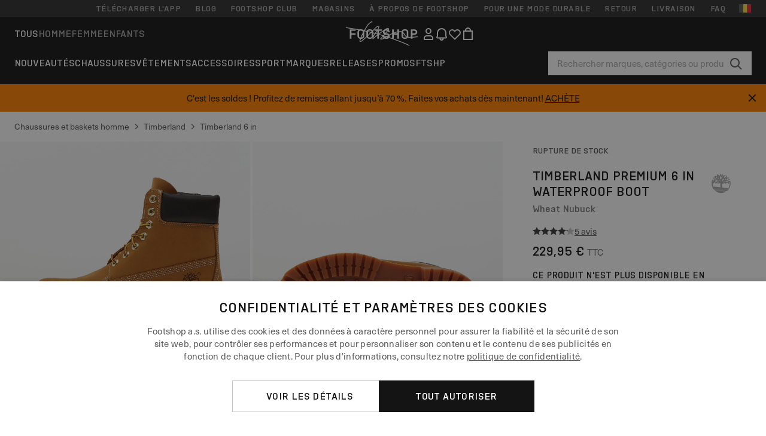

--- FILE ---
content_type: text/html; charset=UTF-8
request_url: https://www.ftshp.be/fr/chaussures-et-baskets-homme/5522-timberland-af-6in-premium-boot-wheat-yellow.html
body_size: 54214
content:
<!DOCTYPE html>
<html lang="fr">
<head>
                
    
        <script>
            if ('serviceWorker' in navigator) {
                navigator.serviceWorker?.getRegistrations().then((registrations) => {
                    registrations.forEach((reg) => {
                        if (reg.active?.scriptURL?.includes('sw-fs.es6.js')) {
                            reg.unregister().then((success) => {
                                if (success) {
                                    window.location.reload();
                                }
                            });
                        }
                    });
                });
            }
        </script>
    

        
            <meta name="apple-itunes-app" content="app-id=1667088153">
    
        <meta charset="utf-8"/>
    <title>Chaussures et baskets homme Timberland Premium 6 In Waterproof Boot Wheat Nubuck (TB0100617131) | Footshop</title>
    <meta name="viewport" id="fsViewport" content="width=device-width, initial-scale=1, maximum-scale=5"/>
            <meta name="description" content="Timberland Premium 6 In Waterproof Boot Wheat Nubuck à un prix avantageux 229,95 € Disponible immédiatement découvre sur Ftshp.be/fr/!"/>
                <meta name="keywords" content="timberland af 6in premium boot wheat yellow,timberland yellow,timberland wheat yellow,timberland 6in boot,timberland boot"/>
        <meta name="apple-mobile-web-app-capable" content="yes"/>
                <meta name="robots" content="index,follow"/>
    
    <script>var dataLayer = dataLayer || [];(function () {if (typeof Intl !== 'undefined' && Intl.hasOwnProperty('PluralRules')) {return;}var url = 'https://polyfill.io/v3/polyfill.min.js?features=Intl.~locale.fr';var script = document.createElement('script');script.src = url;script.async = false;script.type = 'text/javascript';document.getElementsByTagName('head')[0].appendChild(script);})();window.dist_webpack_uri = "https://static.ftshp.digital/themes/default-bootstrap/dist/webpack/";</script>

            <link rel="preconnect" href="https://static.ftshp.digital" crossorigin>
<link rel="preconnect" href="https://use.typekit.net" crossorigin>
<link rel="preconnect" href="https://p.typekit.net" crossorigin>
    
        

    
            <link rel="preload" href="https://static.ftshp.digital/themes/default-bootstrap/fonts/foot-medium.woff2" as="font" type="font/woff2" crossorigin><style>@font-face {font-family: 'foot';src: url('https://static.ftshp.digital/themes/default-bootstrap/fonts/foot-medium.woff2') format('woff2'),url('https://static.ftshp.digital/themes/default-bootstrap/fonts/foot-medium.woff') format('woff');font-weight: 500;font-style: normal;font-display: fallback;}:root {--font-family-accent: 'foot', 'neue-haas-unica', -apple-system, BlinkMacSystemFont, "Segoe UI", "Roboto", "Oxygen", "Ubuntu", "Helvetica Neue", Arial, sans-serif;--font-family-base: 'neue-haas-unica', -apple-system, BlinkMacSystemFont, "Segoe UI", "Roboto", "Oxygen", "Ubuntu", "Helvetica Neue", Arial, sans-serif;}</style>
        
        <script>
            (function (d) {
                var config = {kitId: 'hnc4kin',scriptTimeout: 3000,async: true},h = d.documentElement,t = setTimeout(function () {h.className = h.className.replace(/\bwf-loading\b/g, '') + ' wf-inactive';}, config.scriptTimeout),tk = d.createElement("script"),f = false,s = d.getElementsByTagName("script")[0],a;
                h.className += " wf-loading";tk.src = 'https://use.typekit.net/' + config.kitId + '.js';tk.async = true;
                tk.onload = tk.onreadystatechange = function () {a = this.readyState;if (f || a && a !== 'complete' && a !== 'loaded') {return;}f = true;clearTimeout(t);try {Typekit.load(config);} catch (e) {}};
                s.parentNode.insertBefore(tk, s);
            })(document);
        </script>
    

            <script>(function (w, d) {var fallbackListener = true;w.addEventListener('DOMContentLoaded', bindCritCssFallback);w._fs_critCssLoad = function (link) {link.onload = null;link.rel = 'stylesheet';if (!fallbackListener) {return;}w.removeEventListener('DOMContentLoaded', bindCritCssFallback);fallbackListener = false;};function bindCritCssFallback() {d.querySelectorAll('[rel=preload][as=style][data-critical]').forEach(function (link) {w._fs_critCssLoad(link);});}})(window, document);</script><script type="application/ld+json">{"@context": "https://schema.org","@type": "WebSite","url": "https://www.ftshp.be/fr/","potentialAction": {"@type": "SearchAction","target": "https://www.ftshp.be/fr/search?search_query={search_query}","query-input": "required name=search_query"}}</script>



    
        

    
        

    
        

    
        

    
        

    
        

            <style>.Collapsible_body_3NBIi{transition:max-height .3s;overflow:hidden}.Icon_icon_1eZny{--iconSize:22px;display:block;flex-shrink:0;width:var(--iconSize);height:var(--iconSize)}.Icon_icon_1eZny svg{display:block;width:100%;height:100%;fill:currentColor}.Icon_icon_1eZny.Icon_small_2uT4t{--iconSize:14px}.Icon_icon_1eZny.Icon_medium_1usJe{--iconSize:28px}.Icon_icon_1eZny.Icon_large_rpIsM{--iconSize:50px}.Icon_icon_1eZny.Icon_inline_1wiwj{display:inline-block;vertical-align:bottom}.AccordionItem_wrapper_1PJWg.AccordionItem_default_zIqA3:last-of-type{border-bottom:1px solid #e6e6e6}.AccordionItem_body_1koDg{padding-bottom:20px}.AccordionItem_header_2d3LJ.AccordionItem_default_zIqA3{border-top:1px solid #e6e6e6}.AccordionItem_headerInner_3bNLI{--spacing:12px;display:flex;align-items:center;margin-left:calc(var(--spacing)*-1);margin-right:calc(var(--spacing)*-1);padding:15px var(--spacing);font-family:var(--font-family-accent);text-transform:var(--text-transform)}@media only screen and (min-width:769px){.AccordionItem_headerInner_3bNLI{--spacing:24px}}@media only screen and (min-width:991px){.AccordionItem_headerInner_3bNLI{--spacing:0}}.AccordionItem_headerLabel_3P8-d{flex:1}.AccordionItem_header_2d3LJ.AccordionItem_default_zIqA3 .AccordionItem_headerLabel_3P8-d{margin-right:12px;color:var(--color-typo-accent)}.AccordionItem_header_2d3LJ.AccordionItem_headerLineMiddle_2oLzG .AccordionItem_headerLabel_3P8-d{position:relative;display:flex;align-items:center;font-size:1.375rem;line-height:1.2727}@media only screen and (min-width:991px){.AccordionItem_header_2d3LJ.AccordionItem_headerLineMiddle_2oLzG .AccordionItem_headerLabel_3P8-d{font-size:1.5rem;line-height:1.25}}.AccordionItem_header_2d3LJ.AccordionItem_headerLineMiddle_2oLzG .AccordionItem_headerLabel_3P8-d:after{content:"";height:1px;width:100%;margin:0 30px;background-color:currentColor}.AccordionItem_headerIcon_1N9kb{flex:none;width:22px;height:22px;transition:transform .3s}.AccordionItem_headerIcon_1N9kb.AccordionItem_isExpanded_3rG7W{transform:rotate(180deg)}.AccordionItem_headerIcon_1N9kb svg{fill:currentColor}.Avatar_avatar_oiPSI{padding-top:10px}.Avatar_avatarMediaAlign_YPz5u{align-items:center}.Avatar_avatarImageWrapper_2blMU{display:flex;justify-content:center}.Avatar_avatarImage_3TVLE{width:32px;height:32px;border-radius:50%;object-fit:cover;aspect-ratio:1}.Avatar_username_pEXMr{margin:0;padding:0;font-family:var(--font-family-accent);font-weight:500;white-space:nowrap;overflow:hidden;text-overflow:ellipsis;max-width:200px}.Avatar_username_pEXMr.Avatar_usernameLight_3cPRt{color:#fff}.Avatar_username_pEXMr.Avatar_usernameDark_3jXem{color:var(--color-typo-accent)}.Heading_heading_1dtHt{margin:0;text-transform:var(--text-transform)}.Heading_heading_1dtHt.Heading_inherit_2pzfx{color:inherit}.Heading_heading_1dtHt.Heading_center_2suB5{text-align:center}.Heading_heading_1dtHt.Heading_right_1jsuG{text-align:right}.Heading_heading_1dtHt.Heading_margin_Zz8sK{margin-bottom:15px}.Heading_heading_1dtHt.Heading_marginSmall_3q2Hd{margin-bottom:10px}@media only screen and (min-width:769px){.Heading_withLinkWrapper_3jshm{display:flex;align-items:baseline;justify-content:space-between;gap:15px}}.Heading_withLinkWrapper_3jshm.Heading_margin_Zz8sK{margin-bottom:15px}button.Link_link_2imKr{-webkit-appearance:none;background:none;cursor:pointer;height:auto;padding:0;border:none}.Link_link_2imKr{color:var(--color-typo-accent);text-decoration:underline;font-family:var(--font-family-accent)}.Link_link_2imKr:hover{color:var(--color-typo-accent);text-decoration:none}.Link_link_2imKr.Link_simple_1wBgg{color:var(--color-typo-base);font-family:var(--font-family-base)}.Link_link_2imKr.Link_bold_1H4kf{font-weight:var(--font-weight-accent)}.Link_link_2imKr.Link_small_26ejO{font-size:.875rem;line-height:1.4286}.Link_link_2imKr.Link_uppercase_1pPXw{text-transform:var(--text-transform)}.Link_link_2imKr.Link_light_kK6Dj{color:#fff}.Link_link_2imKr.Link_gray_3vv-u{color:var(--color-typo-minor)}.Link_link_2imKr.Link_noUnderline_1GWwa{text-decoration:none}.Link_link_2imKr.Link_noUnderline_1GWwa:focus,.Link_link_2imKr.Link_noUnderline_1GWwa:hover{text-decoration:underline}.Link_link_2imKr.Link_hasHitArea_QYnZR{padding-top:4px;padding-bottom:4px}.Spinner_wrapper_yB8fX{font-size:0;line-height:0;overflow:hidden;text-align:center;vertical-align:middle}.Spinner_spinner_3opjr{animation:Spinner_rotate_1VLwi .5s linear infinite;vertical-align:middle}@keyframes Spinner_rotate_1VLwi{0%{transform:rotate(0deg)}to{transform:rotate(1turn)}}.Button_button_3Q-lF{--minHeight:50px;--minWidth:240px;--lineHeightPx:22px;-webkit-appearance:none;display:block;background:none;cursor:pointer;height:auto;margin:0;padding:0;border:0;outline:none;display:inline-flex;align-items:center;justify-content:center;min-width:var(--minWidth);min-height:var(--minHeight);padding:calc(var(--minHeight)/2 - var(--lineHeightPx)/2 - var(--border)) 15px;border:var(--border) solid;border-radius:var(--border-radius-base);font-family:var(--font-family-accent);font-size:.9375rem;line-height:1.4667;font-weight:var(--font-weight-accent);text-transform:var(--text-transform);transition:background-color .3s,border-color .3s}@media only screen and (min-width:991px){.Button_button_3Q-lF{--minHeight:40px}}a.Button_button_3Q-lF{text-decoration:none}.Button_button_3Q-lF:disabled{cursor:not-allowed}.Button_button_3Q-lF.Button_hasLeftIcon_TT0np:after,.Button_button_3Q-lF.Button_hasRightIcon_3EWu6:before,.Button_button_3Q-lF.Button_pseudoIcon_3UMXE{content:"";display:block;width:22px;height:22px}.Button_button_3Q-lF.Button_hasLeftIcon_TT0np:after{margin-left:8px}.Button_button_3Q-lF.Button_hasRightIcon_3EWu6:before{margin-right:8px}.Button_button_3Q-lF.Button_spaceBetween_3-uAP{justify-content:space-between}.Button_icon_TdZ70{pointer-events:none}.Button_icon_TdZ70 svg{display:block;width:22px;height:22px;fill:currentColor}.Button_icon_TdZ70.Button_leftIcon_1MabP{margin-right:8px}.Button_icon_TdZ70.Button_rightIcon_1xSXp{margin-left:8px}.Button_customContentWrapper_1A8eE{flex:1}.ButtonBar_buttonBar_E7Ffs{display:flex;gap:10px}.ButtonBar_buttonBar_E7Ffs.ButtonBar_columnCenter_1eI3I,.ButtonBar_buttonBar_E7Ffs.ButtonBar_columnFullWidth_xZDYs{flex-direction:column}.ButtonBar_buttonBar_E7Ffs.ButtonBar_columnFullWidth_xZDYs{width:100%}.ButtonBar_buttonBar_E7Ffs.ButtonBar_columnFullWidth_xZDYs button{min-width:auto}.ButtonBar_buttonBar_E7Ffs.ButtonBar_columnCenter_1eI3I{align-items:center}.ButtonBar_buttonBar_E7Ffs.ButtonBar_rowLeft_eQoMp,.ButtonBar_buttonBar_E7Ffs.ButtonBar_rowRight_dYnFg,.ButtonBar_buttonBar_E7Ffs.ButtonBar_rowSpaceBetween_2aeQt{flex-direction:row}.ButtonBar_buttonBar_E7Ffs.ButtonBar_rowRight_dYnFg{justify-content:flex-end}.ButtonBar_buttonBar_E7Ffs.ButtonBar_rowSpaceBetween_2aeQt{justify-content:space-between}.ButtonBar_buttonBar_E7Ffs.ButtonBar_rowStretch_Snv3z{flex-direction:row}.ButtonBar_buttonBar_E7Ffs.ButtonBar_rowStretch_Snv3z>:first-child{flex:auto}.ButtonBar_buttonBar_E7Ffs.ButtonBar_rowStretch_Snv3z>*+*{margin-left:2px}.ButtonBar_buttonBar_E7Ffs.ButtonBar_reverse_1MTMO.ButtonBar_rowLeft_eQoMp,.ButtonBar_buttonBar_E7Ffs.ButtonBar_reverse_1MTMO.ButtonBar_rowRight_dYnFg,.ButtonBar_buttonBar_E7Ffs.ButtonBar_reverse_1MTMO.ButtonBar_rowSpaceBetween_2aeQt{flex-direction:row-reverse}.ButtonBar_buttonBar_E7Ffs.ButtonBar_reverse_1MTMO.ButtonBar_columnCenter_1eI3I,.ButtonBar_buttonBar_E7Ffs.ButtonBar_reverse_1MTMO.ButtonBar_columnFullWidth_xZDYs{flex-direction:column-reverse}.IconButton_iconButton_1E_1G{--iconBtnSize:46px;-webkit-appearance:none;display:block;background:none;cursor:pointer;height:auto;margin:0;padding:0;border:0;outline:none;display:inline-flex;align-items:center;justify-content:center;width:var(--iconBtnSize);height:var(--iconBtnSize);border-radius:50%;color:inherit;transition-duration:.3s;transition-property:background-color,color}.ControlButton_control_1Dkdq{--minHeight:0;--minWidth:0;--border:1px;--vertical-padding:15px;--horizontal-padding:10px;padding:var(--vertical-padding) var(--horizontal-padding);border-color:#c8c8c8;background-color:#fff;font-family:var(--font-family-base);text-transform:none;font-weight:400;color:var(--color-typo-base)}.ControlButton_control_1Dkdq.ControlButton_large_1_j4o{--vertical-padding:15px;--horizontal-padding:15px}.ControlButton_control_1Dkdq.ControlButton_base_1uzSY{--vertical-padding:10px;min-width:44px}.ControlButton_control_1Dkdq.ControlButton_small_1AIno{--vertical-padding:5px;--horizontal-padding:10px;font-size:.8125rem;line-height:1.5385}.ControlButton_control_1Dkdq:focus,.ControlButton_control_1Dkdq:hover{border-color:#141414;color:var(--color-typo-accent)}.ControlButton_control_1Dkdq.ControlButton_selected_1Dx_V{position:relative;color:var(--color-typo-accent);font-weight:var(--font-weight-accent)}.ControlButton_control_1Dkdq.ControlButton_selected_1Dx_V:after{content:"";position:absolute;inset:calc(var(--border)*-1);border:2px solid var(--color-typo-accent);pointer-events:none}.ControlButton_control_1Dkdq.ControlButton_cta_1DsIF{background-color:var(--color-typo-accent);border-color:var(--color-typo-accent);color:#fff}.ControlButton_control_1Dkdq.ControlButton_cta_1DsIF:focus,.ControlButton_control_1Dkdq.ControlButton_cta_1DsIF:hover{background-color:var(--color-typo-base)}.Dropdown_dropdown_1ANMw{margin:0 auto 15px;max-width:320px;position:relative;text-align:left;z-index:1}.Dropdown_dropdown_1ANMw.Dropdown_fullWidth_1OfGF{max-width:none;width:100%}.Dropdown_dropdown_1ANMw .Dropdown_activeItem_1ZBub{background-color:#fff;display:block;line-height:42px;margin-bottom:0;padding:0 30px 0 15px;position:relative;cursor:pointer;font-size:16px;border-radius:var(--border-radius-base)}.Dropdown_dropdown_1ANMw .Dropdown_activeItem_1ZBub .Dropdown_arrowDown_2l9BW{position:absolute;right:10px;top:50%;transform:translateY(-50%) rotate(0deg);transition:all .5s;fill:#141414}.Dropdown_content_2WUT0.Dropdown_outlined_rwYtW .Dropdown_activeItem_1ZBub,.Dropdown_content_2WUT0.Dropdown_outlined_rwYtW .Dropdown_dropdownContent_mrld7{border:1px solid #c8c8c8;transition:border-color .3s}.Dropdown_content_2WUT0.Dropdown_outlined_rwYtW .Dropdown_activeItem_1ZBub{line-height:50px;overflow:hidden;text-overflow:ellipsis;white-space:nowrap}.Dropdown_content_2WUT0.Dropdown_outlined_rwYtW .Dropdown_activeItem_1ZBub .Dropdown_arrowDown_2l9BW{fill:var(--color-typo-accent)}@media only screen and (min-width:991px){.Dropdown_content_2WUT0.Dropdown_outlined_rwYtW .Dropdown_activeItem_1ZBub,.Dropdown_content_2WUT0.Dropdown_outlined_rwYtW .Dropdown_item_3p7pi{line-height:40px}}.Checkbox_checkbox_aOsMM label{display:flex;cursor:pointer}.Checkbox_checkbox_aOsMM input{display:none}.Checkbox_tick_3rzHE{flex:none;display:flex;align-items:center;justify-content:center;width:20px;height:20px;margin:1px;border:1px solid #c8c8c8;transition:background-color .3s,border .3s}input:checked+.Checkbox_tick_3rzHE,label:hover .Checkbox_tick_3rzHE{border-color:var(--color-typo-accent)}input:checked+.Checkbox_tick_3rzHE{background-color:var(--color-typo-accent)}input:disabled+.Checkbox_tick_3rzHE{background-color:#f2f2f2;border-color:#e6e6e6}.Checkbox_tick_3rzHE.Checkbox_radio_3Qaxa{border-radius:50%}input:checked+.Checkbox_tick_3rzHE.Checkbox_radio_3Qaxa{background-color:#fff;border-width:7px}.Checkbox_tick_3rzHE.Checkbox_error_17vNJ{border-color:#e00600}input:checked+.Checkbox_tick_3rzHE .Checkbox_icon_1D0N8{display:block;width:12px;height:6px;margin-top:-3px;border-left:2px solid #fff;border-bottom:2px solid #fff;border-right-color:#fff;border-top-color:#fff;transform:rotate(-45deg)}.Checkbox_label_25oCH{flex:1;margin-left:10px;line-height:22px;color:var(--color-typo-base)}.Background_wrapper_2ddIy{animation-duration:1.5s;animation-fill-mode:forwards;animation-iteration-count:infinite;animation-name:Background_placeholderShimmer_3wPa7;animation-timing-function:linear;background:#f8f8f8;background-image:linear-gradient(90deg,#f8f8f8 0,#edeef1 20%,#f8f8f8 40%,#f8f8f8);background-repeat:no-repeat;background-size:800px 100%;bottom:0;left:0;position:absolute;right:0;top:0}.Background_wrapper_2ddIy.Background_dark_1RNei{background-color:#141414;background-image:linear-gradient(90deg,#141414 0,#141414 20%,#141414 40%,#141414)}@keyframes Background_placeholderShimmer_3wPa7{0%{background-position:-1000px 0}to{background-position:1000px 0}}.Line_wrapper_2lYI6{position:relative}.Line_wrapper_2lYI6+.Line_wrapper_2lYI6{margin-top:5px}@media only screen and (min-width:769px){.Line_wrapper_2lYI6+.Line_wrapper_2lYI6{margin-top:10px}}.TallCard_anchor_3c_dP{display:block;text-decoration:none}.TallCard_anchor_3c_dP:hover{text-decoration:underline}.TallCard_anchor_3c_dP:hover.TallCard_light_1eAAe{color:#fff}.TallCard_anchor_3c_dP:hover.TallCard_dark_2P4As{color:#000}.TallCard_image_1yHkh{display:block;width:100%;object-fit:cover;aspect-ratio:3/4;border-radius:var(--border-radius-base)}.HorizontalList_wrapper_35ZDh{position:relative;width:100%;overflow:hidden}.HorizontalList_wrapper_35ZDh.HorizontalList_gradient_1niv1:after,.HorizontalList_wrapper_35ZDh.HorizontalList_gradient_1niv1:before{content:"";position:absolute;top:0;z-index:1;width:100px;height:100%;opacity:0;pointer-events:none}.HorizontalList_wrapper_35ZDh.HorizontalList_gradient_1niv1:before{left:0;background-image:linear-gradient(270deg,transparent,var(--gradient-color,#fff))}.HorizontalList_wrapper_35ZDh.HorizontalList_gradient_1niv1:after{right:0;background-image:linear-gradient(90deg,transparent,var(--gradient-color,#fff))}.HorizontalList_wrapper_35ZDh.HorizontalList_isLeftGradientVisible_2zox9:before,.HorizontalList_wrapper_35ZDh.HorizontalList_isRightGradientVisible_29E-H:after{opacity:1}.HorizontalList_grid_2OjuH{display:grid;grid-auto-flow:column;grid-auto-columns:var(--itemWidth);width:100%;padding-left:12px;padding-right:12px;pointer-events:all;overflow-x:auto;-ms-overflow-style:none;scrollbar-width:none}@media only screen and (min-width:769px){.HorizontalList_grid_2OjuH{padding-left:24px;padding-right:24px}}@media only screen and (min-width:1701px){.HorizontalList_grid_2OjuH:not(.HorizontalList_sideSpaceForce_16BuC){padding-left:0;padding-right:0}}.HorizontalList_grid_2OjuH::-webkit-scrollbar{display:none}.HorizontalList_grid_2OjuH.HorizontalList_oneInView_1Bl96{--itemWidth:62%}@media only screen and (min-width:561px){.HorizontalList_grid_2OjuH.HorizontalList_oneInView_1Bl96{--itemWidth:65%}}.HorizontalList_grid_2OjuH.HorizontalList_twoInView_FNTEJ{--itemWidth:45%}@media only screen and (min-width:561px){.HorizontalList_grid_2OjuH.HorizontalList_twoInView_FNTEJ{--itemWidth:47.5%}}.HorizontalList_grid_2OjuH.HorizontalList_threeInView_2GyHt{--itemWidth:28%}.HorizontalList_grid_2OjuH.HorizontalList_fourInView_3FMrD{--itemWidth:22%}.HorizontalList_grid_2OjuH.HorizontalList_fiveInView_2Waah{--itemWidth:18%}.HorizontalList_grid_2OjuH.HorizontalList_eightInView_2HRMQ{--itemWidth:11%}.HorizontalList_grid_2OjuH.HorizontalList_auto_1Ednj{--itemWidth:max-content;scrollbar-width:none}.HorizontalList_grid_2OjuH.HorizontalList_auto_1Ednj::-webkit-scrollbar{display:none}.HorizontalList_grid_2OjuH.HorizontalList_withoutGap_2q6Nv{gap:10px}.HorizontalList_grid_2OjuH.HorizontalList_withoutLeftSideSpace_2eSFh{padding-left:0}.HorizontalList_arrow_mu2K6{position:absolute;top:50%;z-index:2;padding:5px;border-radius:var(--border-radius-base);border:1px solid var(--color-typo-base);background-color:#fff;color:var(--color-typo-base);transform:translateY(-50%);transition:color .3s,border-color .3s}.HorizontalList_arrow_mu2K6.HorizontalList_prev_3kB28{left:12px}@media only screen and (min-width:561px){.HorizontalList_arrow_mu2K6.HorizontalList_prev_3kB28{left:24px}}@media only screen and (min-width:1701px){.HorizontalList_arrow_mu2K6.HorizontalList_prev_3kB28{left:0}}.HorizontalList_arrow_mu2K6.HorizontalList_next_nwzEY{right:12px}@media only screen and (min-width:561px){.HorizontalList_arrow_mu2K6.HorizontalList_next_nwzEY{right:24px}}@media only screen and (min-width:1701px){.HorizontalList_arrow_mu2K6.HorizontalList_next_nwzEY{right:0}}.HorizontalList_arrow_mu2K6:hover{border-color:var(--color-typo-accent);color:var(--color-typo-accent)}.BaseContainer_wrapper_a2vvb{padding-left:12px;padding-right:12px}@media only screen and (min-width:769px){.BaseContainer_wrapper_a2vvb{padding-left:24px;padding-right:24px}}@media only screen and (min-width:1701px){.BaseContainer_wrapper_a2vvb{padding-left:0;padding-right:0}}.Box_wrapper_1IRhW{position:relative}.Box_container_2x5Rx,.Box_content_CAuvl,.Box_image_3ImFu{position:absolute;top:0;bottom:0;left:0;right:0;overflow:hidden}.Box_image_3ImFu{width:100%;height:100%;object-fit:cover;background-color:#f8f8f8}.FullSizeContainer_wrapper_YAFac{width:100%;height:100%;left:0;position:absolute;top:0}.PageContainer_fullWrapper_1mC_U{display:flow-root;width:100%;background-color:var(--backgroundColor)}.PageContainer_wrapper_Isqhi{max-width:1700px;margin-left:auto;margin-right:auto}.Section_wrapper_1PAlW{margin-top:40px;margin-bottom:40px}@media only screen and (min-width:769px){.Section_wrapper_1PAlW{margin-top:60px;margin-bottom:60px}}@media only screen and (min-width:769px){.Section_wrapper_1PAlW.Section_large_dfJjE{margin-top:80px;margin-bottom:80px}}.Section_wrapper_1PAlW.Section_wide_2UCa-{width:100%}.Section_wrapper_1PAlW.Section_disableSpacingTop_3FsL6{margin-top:0}.StripeContainer_wrapper_3QIBY>*{display:block}.StripeContainer_wrapper_3QIBY>*+*{margin-top:10px}@media only screen and (min-width:769px){.StripeContainer_wrapper_3QIBY{display:flex;flex-flow:row nowrap;justify-content:space-between;gap:15px}.StripeContainer_wrapper_3QIBY>*{flex:.5}.StripeContainer_wrapper_3QIBY>*+*{margin-top:0}}.TextContainer_wrapper_1LGnR{max-width:100ch}.BoxRatio_wrapper_1HVuG{position:relative;padding-top:100%}@media only screen and (min-width:769px){.BoxRatio_wrapper_1HVuG{padding-top:75%}}.BoxSquare_wrapper_3KWQm{position:relative;padding-top:100%}.Product_info_2BgOv{padding:10px 0}.ProductCarousel_item_1ww_8{padding:8px}.ProductCarousel_wrapper_2PAka{margin:auto;max-width:1320px}.ProductList_item_21-w4{display:inline-block;min-width:155px;padding:4px;white-space:normal;width:48%}.ProductList_bulky_20FnV .ProductList_item_21-w4{min-width:275px;width:80%}.ProductList_swipeMix_h_ISA .ProductList_item_21-w4{min-width:79%}.ProductList_medium_1_MZO .ProductList_item_21-w4{min-width:auto;width:33.33%}@media only screen and (min-width:769px){.ProductList_item_21-w4{width:25%}.ProductList_bulky_20FnV .ProductList_item_21-w4{width:40%}.ProductList_medium_1_MZO .ProductList_item_21-w4{width:33.33%}.ProductList_swipeMix_h_ISA .ProductList_item_21-w4{padding:8px;min-width:0;width:100%}}.ProductList_wrapper_3iPwh{margin:auto;max-width:1320px;padding:0 15px;overflow-x:auto;overflow-y:hidden;white-space:nowrap;-webkit-overflow-scrolling:touch}.ProductList_swipeMix_h_ISA{display:flex;flex:1;padding:0;max-width:none}.FilterBar_mobileFilters_2J4Ei{padding:24px 0 20px}.FilterBar_mobileFilters_2J4Ei:after{clear:both;content:"";display:table}.FilterBar_mobileFilters_2J4Ei .FilterBar_buttonPlaceholder_x4F1P{height:50px;width:100%}.FilterBar_mobileFilters_2J4Ei .FilterBar_button_82R9M{background-color:#fff;color:var(--color-typo-accent);border:2px solid var(--color-typo-accent);display:block;padding:12px 60px 12px 15px;position:relative;text-transform:uppercase;z-index:1;font-family:var(--font-family-accent)}.FilterBar_mobileFilters_2J4Ei .FilterBar_button_82R9M .FilterBar_count_JxDqb{background-color:var(--color-typo-accent);color:#fff;display:inline-block;position:absolute;right:40px;text-align:center;top:50%;transform:translateY(-50%);width:22px}.FilterBar_mobileFilters_2J4Ei .FilterBar_button_82R9M svg{position:absolute;right:10px;top:13px;width:24px;height:24px;fill:var(--color-typo-accent)}.FilterBar_mobileFilters_2J4Ei .FilterBar_button_82R9M.FilterBar_pinned_2KPgS{position:fixed;top:45px;left:0;right:0;z-index:4;animation:FilterBar_fadeIn_1nBrx .3s}.FilterBar_mobileFilters_2J4Ei .FilterBar_sorting_3khWI{margin:10px 0 0;max-width:none}@media only screen and (min-width:769px){.FilterBar_mobileFilters_2J4Ei{padding:30px 8px 22px}.FilterBar_mobileFilters_2J4Ei .FilterBar_sorting_3khWI{margin-top:0;margin-left:15px}}.FilterBar_pinnedButton_3b7C4{position:fixed;top:50px;left:0;right:0;z-index:4;background-color:#fff;animation:FilterBar_fadeIn_1nBrx .3s}.FilterBar_buttonInner_1Dl-I{display:flex;align-items:center}.FilterBar_productsCount_pl6Dl{font-family:var(--font-family-base);font-weight:400;color:#aaa;padding-left:10px}.FilterBar_filtersCount_MsAYe{flex:none;display:block;min-width:22px;margin-left:auto;background-color:#fff;color:var(--color-typo-accent);margin-right:10px}.FilterBar_pinnedButton_3b7C4 .FilterBar_filtersCount_MsAYe{background-color:var(--color-typo-accent);color:#fff}.ChatWithUs_wrapper_2DWFG{position:fixed;bottom:18px;right:18px;z-index:1080}.ChatWithUs_button_2QI2w{display:flex;align-items:center;justify-content:center;width:60px;height:60px;border:0;border-radius:50%;background-color:var(--color-chatbot-bg);cursor:pointer}@media only screen and (min-width:769px){.ChatWithUs_button_2QI2w{z-index:18}}.h0,.h1,.h2,.h3,.h4,.h5,.h6,h1,h2,h3,h4,h5,h6{font-family:var(--font-family-accent);font-weight:var(--font-weight-accent);color:var(--color-typo-accent)}.h0{font-size:2rem;line-height:1.25}@media only screen and (min-width:991px){.h0{font-size:2.625rem;line-height:1.1905}}.h1,h1{font-size:1.75rem;line-height:1.2143}@media only screen and (min-width:991px){.h1,h1{font-size:2rem;line-height:1.25}}.h2,h2{font-size:1.375rem;line-height:1.2727}@media only screen and (min-width:991px){.h2,h2{font-size:1.5rem;line-height:1.25}}.h3,h3{font-size:1.25rem;line-height:1.3}.h4,h4{font-size:1.125rem;line-height:1.3333}.h5,.h6,h5,h6{font-size:.9375rem;line-height:1.4667}a{color:var(--color-typo-base);text-decoration:underline;transition:color .3s}a:hover{text-decoration:none}p{margin-bottom:15px}b,strong{font-weight:var(--font-weight-accent)}.fs-p-r{position:relative}.fs-mt-xsmall{margin-top:5px}.fs-mt-small{margin-top:10px}.fs-mt-base{margin-top:15px}.fs-mt-large{margin-top:30px}.fs-mb-base{margin-bottom:15px}.fs-mb-large{margin-bottom:30px}.fs-ta-center{text-align:center}._vihi{position:absolute;top:-9999px;left:-9999px;bottom:auto;right:auto;height:0;width:0;visibility:hidden}body,html{min-height:100%}body{margin:0;padding-top:45px;background-color:var(--color-layout-bg);font-family:var(--font-family-base);font-size:.9375rem;line-height:1.4667;color:var(--color-typo-base);overflow-x:hidden}body *{box-sizing:border-box}@media only screen and (min-width:991px){body,body[class]{padding-top:0}}body.lang_el *{text-transform:none!important}img{max-width:100%}.grecaptcha-badge{visibility:hidden}.is-ios *{cursor:pointer}.wrapper,.wrapper--bigger{clear:both;display:block;margin:0 auto;max-width:950px;padding-left:15px;padding-right:15px}.wrapper--bigger:after,.wrapper:after{clear:both;content:"";display:table}@media only screen and (min-width:769px){.wrapper,.wrapper--bigger{padding-left:0;padding-right:0}}.wrapper--bigger{max-width:1320px}button,input,select,textarea{background:#fff;border:none;color:var(--color-typo-base);font-family:var(--font-family-base);font-size:.9375rem;line-height:1.4667;outline:none;padding:5px 1em;transition:border-color .3s,box-shadow .3s;-webkit-appearance:none}button{cursor:pointer}input[disabled]{color:#d0d0d0;cursor:default}input,select{height:32px}table{border-collapse:collapse;display:block;height:100%;overflow-x:auto;width:100%}table td,table th{padding:10px}table.bordered td,table.bordered th{border:1px solid #aaa}table.dark .price{font-size:1em;font-weight:400}table.dark thead th{background-color:#5a5a5a;color:#fff;font-size:14px;padding:15px 10px;text-transform:uppercase}table.dark tbody td{background-color:#f2f2f2;padding:20px 5px}table.gray tfoot td{background-color:initial}table.gray tfoot tr{border-color:transparent}table.gray thead th{color:#aaa;font-size:14px;padding-bottom:10px;text-transform:uppercase}table.gray td{background-color:#f2f2f2}table.ordered-products .price,table.ordered-products tfoot{text-align:right!important}table.thin td{padding:5px}table.vertical-slim td{padding:1px 7px}@media only screen and (min-width:769px){table{display:table}table.dark td{border:none!important}table.gray tr{border-bottom:10px solid #fff}}table .responsive-table{width:100%;overflow-x:auto;margin-bottom:2em}table .responsive-table table{margin-bottom:0}.appear100-enter{max-height:0}.appear100-enter-active{max-height:100px;transition:all .7s linear}.appear100-exit{max-height:100px}.appear100-exit-active{max-height:0;transition:all .7s cubic-bezier(0,0,0,1)}.fade-enter{opacity:.01}.fade-enter-active{opacity:1;transition:.5s}.fade-exit{opacity:1}.fade-exit-active{opacity:.01;transition:.5s}.fastFade-enter{opacity:.01}.fastFade-enter-active{opacity:1;transition:.15s}.fastFade-exit{opacity:1}.fastFade-exit-active{opacity:.01;transition:.15s}.mediumFade-enter{opacity:.01}.mediumFade-enter-active{opacity:1;transition:.3s}.mediumFade-exit{opacity:1}.mediumFade-exit-active{opacity:.01;transition:.3s}.slideLeft-enter{transform:translateX(-100%)}.slideLeft-enter-active{transform:translateX(0);transition:.3s}.slideLeft-exit{transform:translateX(0)}.slideLeft-exit-active{transform:translateX(-100%);transition:.3s}.slideRight-enter{transform:translateX(100%)}.slideRight-enter-active{transform:translateX(0);transition:.3s}.slideRight-exit{transform:translateX(0)}.slideRight-exit-active{transform:translateX(100%);transition:.3s}.slideDown{will-change:transform}.slideDown-enter{transform:translateY(100%)}.slideDown-enter-active{transform:translateY(0);transition:.3s ease-out}.slideDown-exit{transform:translateY(0)}.slideDown-exit-active{transform:translateY(100%);transition:.3s ease-out}.Root_wrapper_3d4VU{padding-top:59px}@media only screen and (min-width:991px){.Root_wrapper_3d4VU{padding-top:0}}.FtshpLogo_logo_4u055{position:relative;display:inline-block;height:50px;overflow:hidden;color:currentColor}.FtshpLogo_logo_4u055 svg{fill:currentColor;padding:0;width:130px;height:50px;vertical-align:top}@media only screen and (max-width:390px){.FtshpLogo_logo_4u055 svg{width:100px}}@media only screen and (max-width:359px){.FtshpLogo_logo_4u055 svg{width:60px}}.FtshpLogo_logo_4u055 svg+svg{position:absolute;top:0;left:0}.QnsLogo_logo_2P5W2{display:flex;align-items:center;justify-content:center;height:50px;color:#0e5542}.QnsLogo_logo_2P5W2 svg{display:block;width:auto;height:24px;fill:currentColor}.CartIcon_cartIcon_2sCfU{position:relative;background:none;padding:0;margin:0;-webkit-appearance:none}.CartIcon_cartIcon_2sCfU svg{fill:currentColor}.UserIcon_userIcon_2Gddg{position:relative}.UserIcon_userIcon_2Gddg>a,.UserIcon_userIcon_2Gddg>button{color:currentColor}.UserIcon_userIcon_2Gddg svg{display:block;fill:currentColor;transition:fill .3s}.UserIcon_iconButton_jdGd4{-webkit-appearance:none;display:block;background:none;cursor:pointer;height:auto;margin:0;padding:0;border:0;outline:none}.UserIcon_userMenu_1Rrn7{position:absolute;top:100%;right:-162px;z-index:1;padding-top:18px;opacity:0;transform:scale(0);transform-origin:calc(100% - 162px) 10px}.UserIcon_userIcon_2Gddg:focus-within .UserIcon_userMenu_1Rrn7,.UserIcon_userIcon_2Gddg:hover .UserIcon_userMenu_1Rrn7{opacity:1;transform:scale(1)}.TopMenu_topLinks_3zLeY{list-style:none;margin:0;padding:0}.TopMenu_topLinks_3zLeY>li{display:inline-block;padding:0;position:relative}.TopMenu_topLinks_3zLeY>li>a,.TopMenu_topLinks_3zLeY>li>span{display:inline-block;padding:4px 12px;font-family:var(--font-family-accent);font-size:.8125rem;line-height:1.5385;text-decoration:none;letter-spacing:.5px;text-transform:var(--text-transform);color:var(--color-header-topbar-text)}.TopMenu_topLinks_3zLeY>li>a:hover{text-decoration:underline}.TopMenu_topLinks_3zLeY>li ul{display:none}.TopMenu_topLinks_3zLeY>li:hover ul{background:#fff;border:1px solid #c8c8c8;display:block;position:absolute;top:100%;left:-5px;z-index:2;margin:0;padding:0;width:250px}.TopMenu_topLinks_3zLeY>li:hover ul li{padding:0;display:block}.TopMenu_topLinks_3zLeY>li:hover ul li a{display:block;padding:9px 14px;white-space:nowrap;width:100%;text-decoration:none;color:var(--color-typo-base)}.TopMenu_topLinks_3zLeY>li:hover ul li a:hover{background-color:#f2f2f2}.CustomerListsIcon_wishIcon_qLX0a{position:relative;display:block;background:none;padding:0;margin:0;-webkit-appearance:none;cursor:pointer}.CustomerListsIcon_wishIcon_qLX0a svg{fill:currentColor}.NotificationsIcon_notificationsIcon_14Rrw{position:relative;background:none;padding:0;margin:0;-webkit-appearance:none;cursor:pointer;height:auto}.NotificationsIcon_notificationsIcon_14Rrw svg{fill:currentColor}.NotificationsArea_wrapper_3PviC{-webkit-overflow-scrolling:touch;background-color:#fff;overflow:hidden;position:fixed;width:100vw;height:100vh;bottom:0;left:0;top:0;z-index:1500}@media only screen and (min-width:769px){.NotificationsArea_wrapper_3PviC{position:absolute;top:100%;right:0;left:auto;bottom:auto;width:370px;height:auto;border:1px solid #c8c8c8}}.MainItem_mainItem_14OoY>a{position:relative;display:block;padding-top:9px;padding-bottom:9px;font-family:var(--font-family-accent);text-transform:var(--text-transform);text-decoration:none;color:currentColor}.MainItem_mainItem_14OoY.MainItem_open_1FxN4,.MainItem_mainItem_14OoY:hover{color:var(--color-header-accent)}.MainItem_mainItem_14OoY.MainItem_open_1FxN4>a:after,.MainItem_mainItem_14OoY:hover>a:after{content:"";position:absolute;inset:auto 0 5px 0;height:2px;background-color:var(--color-header-underline)}.MainItem_child_2v48z{position:absolute;top:100%;left:0;right:0;display:none;border-bottom:1px solid #e6e6e6;background:#fff}.MainItem_open_1FxN4 .MainItem_child_2v48z{display:block}.MainItem_childInner_12fhL{display:flex;justify-content:flex-start;padding:15px 0}.SearchIcon_icon_IyGIr{position:relative;background:none;padding:0;margin:0;cursor:pointer;height:auto;outline:revert}.SearchIcon_icon_IyGIr svg{fill:currentColor}.SuggestionsInput_close_21T9G{cursor:pointer;padding:10px 0 10px 5px;position:absolute;right:48px;top:0;height:40px}.SuggestionsInput_close_21T9G svg{width:22px;height:22px;border-right:1px solid #e6e6e6;box-sizing:initial;fill:currentColor;padding-right:3px}.SuggestionsInput_container_282EN{position:relative;padding-left:0;padding-right:45px;background:#fff;border:var(--border-base);border-radius:var(--border-radius-base);color:var(--color-typo-base)}.SuggestionsInput_container_282EN.SuggestionsInput_focused_1uPNA{padding-right:85px}.SuggestionsInput_input_2-pWv{background:#fff;border:none;border-radius:var(--border-radius-base);color:var(--color-typo-base);font-size:.9375rem;line-height:1.4667;height:40px;margin:0;padding:9px 0 9px 15px;width:100%}.SuggestionsInput_input_2-pWv::-webkit-input-placeholder{color:#aaa}.SuggestionsInput_input_2-pWv:-moz-placeholder,.SuggestionsInput_input_2-pWv::-moz-placeholder{color:#aaa}.SuggestionsInput_input_2-pWv:-ms-input-placeholder{color:#aaa}.DesktopSearch_close_35dTw{position:absolute;top:10px;right:10px;display:inline-block;background-color:initial}.DesktopSearch_close_35dTw svg{fill:#aaa;width:25px;height:25px}.DesktopSearch_container_3tN4k{display:block;opacity:1;transition:opacity .3s}.DesktopSearch_container_3tN4k.DesktopSearch_isHidden_kNe2X{opacity:0;pointer-events:none}.DesktopSearch_container_3tN4k.DesktopSearch_isInvisible_2ehuJ{display:none}@media(max-width:1200px){.DesktopSearch_container_3tN4k.DesktopSearch_hideUntilUltranavSearchBreakpoint_2A2gz{display:none}}.DesktopSearch_iconContainer_261ad{background:none;position:absolute;right:0;top:0;padding:10px 15px 10px 10px;height:40px}.DesktopSearch_iconContainer_261ad svg{width:22px;height:22px;fill:var(--color-typo-base)}.DesktopSearch_results_2y82W{display:flex;flex-direction:column;left:0;position:absolute;top:100%;right:0;height:calc(100vh - 135px)}.DesktopSearch_resultsInner_1syxA{background-color:#fff;border-radius:var(--border-radius-base);box-shadow:0 6px 6px rgba(0,0,0,.1);border:1px solid #e6e6e6}.DesktopSearch_wrapper_H5SZ8{position:relative}.Ultranav_shadeSearch_OCw_V{z-index:1180!important}.Ultranav_shadeTopBar_3GmjJ{z-index:1220!important}.Ultranav_shadeCart_34v2Q{z-index:1300!important}.Ultranav_wrapper_LbsCX{color:var(--color-header-text)}.Ultranav_mainBar_2czAC{position:relative;z-index:1200}.Ultranav_topBar_1pwvG{position:relative;z-index:1240}.Ultranav_top_26znE{position:relative;display:flex;justify-content:flex-end}.Ultranav_top_26znE .Ultranav_shopSwitcher_1xulC{margin-left:10px}.Ultranav_top_26znE .Ultranav_shopSwitcher_1xulC button{width:22px;height:100%}.Ultranav_main_2USx_{position:relative;display:flex;justify-content:space-between;align-items:center;padding-top:4px;padding-bottom:4px}.Ultranav_main_2USx_ .Ultranav_genders_3ZDDX,.Ultranav_main_2USx_ .Ultranav_icons_3cRah{flex:1}.Ultranav_main_2USx_ .Ultranav_genders_3ZDDX ul{display:flex;align-items:center;gap:20px;list-style:none;margin:0;padding:0}.Ultranav_main_2USx_ .Ultranav_genders_3ZDDX ul li>a{position:relative;display:block;padding-top:9px;padding-bottom:9px;font-family:var(--font-family-accent);font-size:.9375rem;line-height:1.4667;color:var(--color-header-accent);text-transform:var(--text-transform);text-decoration:none}.Ultranav_main_2USx_ .Ultranav_genders_3ZDDX ul li>a:not(.Ultranav_active_2T7Re){color:var(--color-header-topbar-text)}.Ultranav_main_2USx_ .Ultranav_genders_3ZDDX ul li>a:not(.Ultranav_active_2T7Re):hover{color:var(--color-header-accent)}.Ultranav_main_2USx_ .Ultranav_genders_3ZDDX ul li>a.Ultranav_active_2T7Re:after{content:"";position:absolute;inset:auto 0 5px 0;height:2px;background-color:var(--color-header-underline)}.Ultranav_main_2USx_ .Ultranav_icons_3cRah{display:flex;align-items:center;justify-content:end;gap:20px}.Ultranav_main_2USx_ .Ultranav_icons_3cRah>*{color:currentColor}.Ultranav_navigation_2zqmZ{display:flex;justify-content:space-between;gap:20px;margin-bottom:15px}.Ultranav_navigation_2zqmZ .Ultranav_mainItems_19ZSO{display:flex;align-items:center;gap:20px;margin:0;padding:0;list-style:none}.Ultranav_navigation_2zqmZ .Ultranav_search_2cSG3{flex:1;max-width:340px}.Ultranav_navigation_2zqmZ.Ultranav_searchOpened_3pFd5 .Ultranav_mainItems_19ZSO{display:none}.Ultranav_navigation_2zqmZ.Ultranav_searchOpened_3pFd5 .Ultranav_search_2cSG3{width:100%;max-width:none}.Ultranav_navigation_2zqmZ.Ultranav_searchOpened_3pFd5 .Ultranav_search_2cSG3>form{max-width:700px;margin:0 auto}.MobileMainItem_main_1TKRc{position:relative;background-color:#fff}.MobileMainItem_main_1TKRc>a{align-items:center;border-top:1px solid #e6e6e6;color:var(--color-typo-accent);display:flex;justify-content:space-between;font-size:.9375rem;line-height:1.4667;font-family:var(--font-family-accent);padding:14px 0;margin:0 12px;cursor:pointer;text-transform:var(--text-transform)}.MobileMainItem_main_1TKRc>a svg{fill:var(--color-typo-base)}.MobileMainItem_main_1TKRc:first-child>a{padding-top:14px;border-top:0}.MobileMainItem_main_1TKRc.highlighted a{color:var(--color-error)}.mainAccent{background-color:#f8f8f8}.MobileTabMenu_container_2LlWk{clear:both;height:100%;transition:transform .3s ease-out;width:200%}.MobileTabMenu_container_2LlWk.MobileTabMenu_menuItemActive_3NN5G{transform:translateX(-100vw)}@media only screen and (min-width:769px){.MobileTabMenu_container_2LlWk.MobileTabMenu_menuItemActive_3NN5G{transform:translateX(-60vw)}}.MobileTabMenu_containerItem_1qIp-{display:inline-block;height:100%;padding-top:50px;position:relative;vertical-align:top;width:50%}.MobileTabMenu_containerItem_1qIp-.MobileTabMenu_containerItemMain_1C3dX{padding-top:105px}.MobileTabMenu_scroll_1TPMY{height:100%;overflow:auto;padding-bottom:80px;-webkit-overflow-scrolling:touch}.MobileTabMenu_scroll_1TPMY.MobileTabMenu_firstLayer_7RzZz{background-color:#f8f8f8}.MobileTabMenu_header_1FOqF{background-color:#f8f8f8;border-bottom:1px solid #e6e6e6;left:0;position:absolute;right:0;top:0;z-index:1}.MobileTabMenu_header_1FOqF .MobileTabMenu_top_2-5Nw{display:flex;flex-flow:row nowrap;justify-content:space-between;padding:14px 12px}.MobileTabMenu_header_1FOqF .MobileTabMenu_closeButtonSecondary_3o4PE{position:absolute;height:auto;top:14px;right:12px;padding:0;background-color:initial}.MobileTabMenu_header_1FOqF .MobileTabMenu_closeButtonSecondary_3o4PE svg{fill:var(--color-typo-accent);top:auto;left:auto}.MobileTabMenu_title_3_8Va{padding:14px 0;font-family:var(--font-family-accent);font-size:1.125rem;line-height:1.3333;text-align:center;color:var(--color-typo-accent);text-transform:var(--text-transform)}.MobileTabMenu_title_3_8Va .MobileTabMenu_arrowBack_3EjCm{background:none;padding:0;position:absolute;top:14px;left:12px;fill:var(--color-typo-accent);height:auto;vertical-align:middle}.MobileTabMenu_title_3_8Va .MobileTabMenu_arrowBack_3EjCm svg{vertical-align:middle}.MobileTabMenu_closeButton_Pd0AX.MobileTabMenu_closeButton_Pd0AX{position:relative;height:auto;background-color:initial;top:auto;right:auto;padding:0}.MobileTabMenu_closeButton_Pd0AX.MobileTabMenu_closeButton_Pd0AX svg{fill:var(--color-typo-accent)}.MobileTabMenu_wrapper_2bJY6{background-color:#fff;bottom:0;color:#aaa;overflow:hidden;position:fixed;top:0;transition:transform .3s ease-out;transform:translateX(-100%);width:100vw;z-index:1140}.MobileTabMenu_wrapper_2bJY6.MobileTabMenu_active_1dLIW{transform:translateX(0)}@media only screen and (min-width:769px){.MobileTabMenu_wrapper_2bJY6{width:60vw}}.MobileTabMenu_tabIndicator_2-dmX{position:absolute;bottom:-1px;font-size:0;height:3px;background:var(--color-typo-accent);transition:all .3s}.MobileTabMenu_menuTabs_3XZdg{margin:0;padding:0;display:flex;flex-flow:row nowrap;list-style:none;position:relative;width:100vw}@media only screen and (min-width:769px){.MobileTabMenu_menuTabs_3XZdg{width:60vw}}.MobileTabMenu_menuTab_36VER{margin:0;padding:0;width:100%}.MobileTabMenu_menuTabLink_1WRIl{color:var(--color-typo-base);display:block;font-family:var(--font-family-accent);padding:1em;text-align:center;width:100%;text-transform:var(--text-transform)}.MobileTabMenu_menuTabLink_1WRIl.MobileTabMenu_active_1dLIW{color:var(--color-typo-accent);font-weight:var(--font-weight-accent)}.VisibleMobileSearchTabBar_itemMenu_3evyV{float:left}@media only screen and (min-width:769px){.VisibleMobileSearchTabBar_itemMenu_3evyV a{align-items:center;display:flex!important}.VisibleMobileSearchTabBar_itemMenu_3evyV a svg{margin-right:5px}}.VisibleMobileSearchTabBar_tabList_378Lc{font-size:14px;line-height:0;list-style:none;margin:0;padding:0 12px;text-align:center;background-color:var(--color-header-bg);color:var(--color-header-text)}.VisibleMobileSearchTabBar_tabList_378Lc:after{clear:both;content:"";display:table}@media only screen and (min-width:769px){.VisibleMobileSearchTabBar_tabList_378Lc{display:flex;justify-content:space-around}.VisibleMobileSearchTabBar_tabList_378Lc .VisibleMobileSearchTabBar_itemSearch_3sW2t{order:1}.VisibleMobileSearchTabBar_tabList_378Lc .VisibleMobileSearchTabBar_itemLogin_1tB81{order:2}.VisibleMobileSearchTabBar_tabList_378Lc .VisibleMobileSearchTabBar_itemNotifications_3F8PD{order:3}.VisibleMobileSearchTabBar_tabList_378Lc .VisibleMobileSearchTabBar_itemCustomerLists_JnaUb{order:4}.VisibleMobileSearchTabBar_tabList_378Lc .VisibleMobileSearchTabBar_itemCart_3Y34J{order:5}}.VisibleMobileSearchTabBar_tabList_378Lc a,.VisibleMobileSearchTabBar_tabList_378Lc button{color:currentColor}.VisibleMobileSearchTabBar_tabList_378Lc li{float:left;position:relative}.VisibleMobileSearchTabBar_tabList_378Lc li.VisibleMobileSearchTabBar_itemCart_3Y34J,.VisibleMobileSearchTabBar_tabList_378Lc li.VisibleMobileSearchTabBar_itemCustomerLists_JnaUb,.VisibleMobileSearchTabBar_tabList_378Lc li.VisibleMobileSearchTabBar_itemLogin_1tB81,.VisibleMobileSearchTabBar_tabList_378Lc li.VisibleMobileSearchTabBar_itemNotifications_3F8PD,.VisibleMobileSearchTabBar_tabList_378Lc li.VisibleMobileSearchTabBar_itemSearch_3sW2t{float:right}.VisibleMobileSearchTabBar_tabList_378Lc li+li{margin-left:15px}.VisibleMobileSearchTabBar_itemCart_3Y34J,.VisibleMobileSearchTabBar_itemCustomerLists_JnaUb,.VisibleMobileSearchTabBar_itemLogin_1tB81,.VisibleMobileSearchTabBar_itemMenu_3evyV,.VisibleMobileSearchTabBar_itemNotifications_3F8PD,.VisibleMobileSearchTabBar_itemSearch_3sW2t{padding-top:14px;padding-bottom:14px}@media only screen and (min-width:769px){.VisibleMobileSearchTabBar_itemLogo_1hJ4R{flex:0 1 80%}}.VisibleMobileSearchTabBar_itemSearch_3sW2t{pointer-events:none;opacity:0;transition:opacity .3s;display:none}.VisibleMobileSearchTabBar_itemSearch_3sW2t.VisibleMobileSearchTabBar_visible_bATfm{pointer-events:auto;opacity:1;display:block}.VisibleMobileSearchTabBar_unread_3KqO0{background-color:#ea2727;border-radius:50%;color:#fff;font-size:10px;height:18px;left:25px;line-height:18px;position:absolute;text-align:center;top:0;width:18px}.MobileSearch_close_31uGD{position:absolute;top:10px;right:10px;display:inline-block;background-color:initial}.MobileSearch_close_31uGD svg{fill:#aaa;width:25px;height:25px}.MobileSearch_container_1ISMW{color:#aaa;display:block;opacity:1;transition:opacity .3s}.MobileSearch_container_1ISMW.MobileSearch_isHidden_2K2a2{opacity:0;pointer-events:none}.MobileSearch_iconContainer_3Wdid{background:none;position:absolute;right:12px;top:0;padding:10px 15px 10px 10px;height:40px}.MobileSearch_iconContainer_3Wdid svg{width:22px;height:22px;fill:currentColor}.MobileSearch_innerWrapper_J3dXB{padding:0 12px 14px;width:100%}.MobileSearch_results_1FDxE{background-color:#fff;bottom:0;left:0;position:fixed;top:104px;right:0}.MobileSearch_wrapper_RYrO0{display:block;position:relative}.Ultranav_ultranavBar_1EKUD{position:fixed;left:0;right:0;top:0;background-color:var(--color-header-bg);color:var(--color-header-text)}.Ultranav_ultranavBar_1EKUD.Ultranav_inputHidden_3W2-9{height:50px}.Ultranav_ultranav_Ei8Sh{position:relative;z-index:1160}.Ultranav_ultranav_Ei8Sh a{text-decoration:none}.ProductCustomerListsButton_wrapperBottomSheet_2hXeQ .ProductCustomerListsButton_triggerButton_1ktce,.ProductCustomerListsButton_wrapperDropdown_1fZMu{position:absolute;right:8px;top:8px;z-index:2}.ProductCustomerListsButton_triggerButton_1ktce>button{width:32px;height:32px;background-color:hsla(0,0%,100%,.8);border-radius:50%;margin:0;padding:5px;color:var(--color-typo-base)}.ProductCustomerListsButton_triggerButton_1ktce>button:hover{background-color:#fff;color:var(--color-typo-base)}.ProductCustomerListsButton_triggerButton_1ktce>button svg{fill:currentColor}.ProductCustomerListsButton_ctaTriggerButton_3_Qih{margin-left:2px;background-color:var(--color-typo-accent);color:#fff;transition:color .3s,background .3s}.ProductCustomerListsButton_ctaTriggerButton_3_Qih>button{padding:14px}@media only screen and (min-width:991px){.ProductCustomerListsButton_ctaTriggerButton_3_Qih>button{padding:9px}}.ProductCustomerListsButton_ctaTriggerButton_3_Qih:hover{background-color:var(--color-typo-base)}.ProductCustomerListsButton_loginButton_usGeP{width:32px;height:32px;background-color:hsla(0,0%,100%,.8);border-radius:50%;margin:0;padding:5px;color:var(--color-typo-base)}.ProductCustomerListsButton_loginButton_usGeP:hover{background-color:#fff;color:var(--color-typo-base)}.ProductCustomerListsButton_loginButton_usGeP svg{fill:currentColor}.ProductCustomerListsButton_wrapperBottomSheet_2hXeQ .ProductCustomerListsButton_loginButton_usGeP{position:absolute;right:8px;top:8px;z-index:2}.ProductStickers_stickers_1cN4-{display:flex;flex-direction:column;align-items:flex-start;gap:5px 5px}.ProductStickers_stickers_1cN4-.ProductStickers_inline_14Qol{flex-direction:row;flex-wrap:wrap;gap:0 15px}.ProductStickers_sticker_2EKCQ{display:flex;align-items:center;padding:5px 10px;border-radius:var(--border-radius-small);font-family:var(--font-family-accent);font-size:.6875rem;line-height:1.4545;text-transform:var(--text-transform);color:var(--color-typo-base)}@media only screen and (min-width:991px){.ProductStickers_sticker_2EKCQ{font-size:.8125rem;line-height:1.5385}}.ProductStickers_sticker_2EKCQ.ProductStickers_plain_1HRIt{padding:5px 0;color:var(--color-typo-base)}.ProductStickers_sticker_2EKCQ.ProductStickers_green_13li3{color:#0f855c}.ProductStickers_sticker_2EKCQ.ProductStickers_red_5YuBU{background-color:var(--color-error);color:#fff}.ProductStickers_sticker_2EKCQ.ProductStickers_red_5YuBU.ProductStickers_plain_1HRIt{background-color:initial;color:var(--color-error)}.ProductStickers_sticker_2EKCQ.ProductStickers_black_JbVQR{color:var(--color-typo-accent)}.ProductStickers_icon_1KoHW{flex:none;margin-right:5px}.AlphabetBar_list_1hI0r{display:flex;flex-wrap:wrap;gap:5px 5px;margin-top:30px;margin-bottom:0;padding:0;list-style:none}.AlphabetBar_listItem_qYF_H{flex:none;width:40px;height:40px;background-color:#fff;border:1px solid #e6e6e6;font-family:var(--font-family-accent)}.AlphabetBar_listItem_qYF_H.AlphabetBar_isUsed_1u7WY{color:var(--color-typo-accent)}.AlphabetBar_listItem_qYF_H:not(.AlphabetBar_isUsed_1u7WY){color:#c8c8c8;opacity:.33}.AlphabetBar_listItem_qYF_H>*{display:flex;align-items:center;justify-content:center;width:100%;height:100%}.AlphabetBar_listItem_qYF_H a{text-decoration:none}.AlphabetBar_listItem_qYF_H a:hover{text-decoration:underline}.OutfitHero_wrapper_2PbnL{display:flex;flex-direction:column}@media only screen and (min-width:991px){.OutfitHero_wrapper_2PbnL{flex-direction:row}}.OutfitHero_right_1sbLq{display:flex;flex-direction:column;flex:1;position:relative}.OutfitHero_rightContainer_1baQ6{position:absolute;right:0;top:0;left:-80px}.OutfitHero_rightContainerProducts_1Vx2r{padding-left:50px;padding-bottom:50px;background:#fff;border-radius:0 var(--border-radius-base)}.OutfitHero_photo_3lf24{flex:1;position:relative;display:flex}.OutfitHero_photo_3lf24 img{width:100%;height:100%;aspect-ratio:3/4;object-fit:cover;border-radius:var(--border-radius-base)}.OutfitHero_products_1M62G{grid-area:products;display:grid;grid-template-columns:repeat(2,1fr);gap:24px 12px;padding-top:40px}@media only screen and (min-width:991px){.OutfitHero_products_1M62G{grid-template-columns:repeat(3,1fr);gap:24px 16px;padding-top:0}}.OutfitHero_column_3IGJQ{display:flex;flex-direction:column;padding-bottom:16px}.OutfitHero_priceWrapper_1nlRR{background:#fff;padding-left:16px;padding-right:16px;padding-top:16px;border-radius:var(--border-radius-base) 0}@media only screen and (min-width:991px){.OutfitHero_priceWrapper_1nlRR{padding-left:120px;padding-top:16px;padding-right:0;background:transparent}}.OutfitHero_priceWrapperImage_2b8xR{position:absolute;bottom:0;right:0}.OutfitHero_priceTotalPrice_1sWpJ{margin:0;font-size:14px}.OutfitHero_price_Sh6nw{margin:0;color:var(--color-typo-accent);font-size:24px;line-height:50px;font-weight:500;font-family:var(--font-family-accent);font-weight:700}@media only screen and (min-width:991px){.OutfitHero_price_Sh6nw{font-size:42px}}.OutfitHero_wrapperProduct_38i9C{min-width:0}.OutfitHero_wrapperProduct_38i9C:hover>.OutfitHero_name_dnxEz{text-decoration:underline}.OutfitHero_image_2INro{position:relative;margin-bottom:10px;aspect-ratio:1/1;overflow:hidden;border-radius:var(--border-radius-base)}.OutfitHero_stickers_3EmsH{position:absolute;bottom:5px}.OutfitHero_name_dnxEz{text-overflow:ellipsis;white-space:nowrap;overflow:hidden}.OutfitHero_sizes_1MQR_{margin-top:10px;margin-bottom:10px}.OutfitHero_retailPrice_1BprX{margin-left:8px;font-size:.8125rem;line-height:1.5385;text-decoration:line-through;color:var(--color-typo-base)}@media only screen and (min-width:769px){.OutfitHero_retailPrice_1BprX{font-size:.9375rem;line-height:1.4667}}.OutfitHero_productPrice_2g0bP{display:flex;align-items:baseline;margin-top:auto;font-family:var(--font-family-accent);color:var(--color-typo-accent)}.OutfitHero_productPrice_2g0bP.OutfitHero_sale_1tKBI strong{color:var(--color-error)}.Countdown_countdown_JnUgS{display:inline-flex;align-items:baseline;gap:.25ch;font-family:var(--font-family-accent);font-weight:500}.Countdown_countdown_JnUgS>span{width:3ch;text-align:right}.Countdown_countdown_JnUgS>span i{font-size:.8em;font-style:normal;margin-left:1px}.Countdown_placeholder_Pwve_{display:inline-block;width:12.75ch;font-family:var(--font-family-accent);font-weight:500}.UpcomingInfo_wrapper_22JKu{display:flex;gap:10px;align-items:center;text-transform:var(--text-transform);font-family:var(--font-family-accent);font-weight:var(--font-weight-accent);color:var(--color-typo-accent)}.UpcomingInfo_icon_11ugL.UpcomingInfo_colorized_1snS8{color:#0f855c}.UpcomingInfo_divider_1TjN3{display:inline-block;width:16px;height:1px;background-color:var(--color-typo-accent)}.UpcomingInfo_label_RV4Qq{font-size:.8125rem;line-height:1.5385;color:var(--color-typo-minor)}.Breadcrumbs_breadcrumbs_2x30S{display:flex;margin:0;padding:0;list-style:none;overflow-x:auto}.Breadcrumbs_crumb_3cC8F{flex:none;display:flex;align-items:center}.Breadcrumbs_crumb_3cC8F>span{font-size:.875rem;line-height:1.4286}.Breadcrumbs_crumb_3cC8F>a{color:inherit!important}.Breadcrumbs_crumb_3cC8F .Breadcrumbs_name_212gZ{display:block;padding-top:15px;padding-bottom:15px}.Breadcrumbs_crumb_3cC8F.Breadcrumbs_isHidden_1iDNv{display:none}.Breadcrumbs_icon_2Qphw{margin-left:5px;margin-right:5px}.CategoryListItem_item_19L7g{display:flex;align-items:center;gap:15px}.CategoryListItem_icon_3bn2a{width:22px;height:22px;transform:scale(1.8)}.PageHeader_header_pr67p{padding-top:15px;padding-bottom:15px;background-position:top;background-repeat:no-repeat;background-size:cover;border-radius:var(--border-radius-base)}@media only screen and (min-width:769px){.PageHeader_header_pr67p{padding-top:30px;padding-bottom:30px;background-position:100%}}.PageHeader_header_pr67p.PageHeader_hasBreadcrumbs_2yoNC{padding-top:0}.PageHeader_header_pr67p.PageHeader_hasBackgroundImage_otMhq{height:500px;background-color:var(--color-typo-accent);color:#fff}@media only screen and (min-width:769px){.PageHeader_header_pr67p.PageHeader_hasBackgroundImage_otMhq{height:350px}}@media only screen and (min-width:1701px){.PageHeader_header_pr67p.PageHeader_hasBackgroundImage_otMhq{margin-top:30px}}.PageHeader_header_pr67p.PageHeader_gradientBlur_3tnRO{--gradient-degree:0deg;position:relative}@media only screen and (min-width:769px){.PageHeader_header_pr67p.PageHeader_gradientBlur_3tnRO{--gradient-degree:90deg}}.PageHeader_header_pr67p.PageHeader_gradientBlur_3tnRO:after,.PageHeader_header_pr67p.PageHeader_gradientBlur_3tnRO:before{content:"";position:absolute;inset:0}.PageHeader_header_pr67p.PageHeader_gradientBlur_3tnRO:before{background:linear-gradient(var(--gradient-degree),#000,transparent 60%);z-index:1}.PageHeader_header_pr67p.PageHeader_gradientBlur_3tnRO:after{z-index:2;backdrop-filter:blur(10px);mask-image:linear-gradient(var(--gradient-degree),#000,transparent 60%);mask-mode:alpha}.PageHeader_innerWrapper_2odqZ{position:relative;z-index:3}.PageHeader_hasBackgroundImage_otMhq .PageHeader_innerWrapper_2odqZ{display:flex;flex-direction:column;justify-content:space-between;height:100%}.PageHeader_baseContainer_1YStj{padding-left:12px;padding-right:12px}@media only screen and (min-width:769px){.PageHeader_baseContainer_1YStj{padding-left:24px;padding-right:24px}}.PageHeader_baseContainer_1YStj:has(.PageHeader_innerContent_1-zIk){margin-top:auto}.PageHeader_innerContent_1-zIk{display:flex;margin-top:5px}.PageHeader_icon_2lGx5{flex:none;width:60px;margin-right:15px;padding-right:15px;border-right:1px solid hsla(0,0%,100%,.35);box-sizing:initial}.PageHeader_icon_2lGx5 img,.PageHeader_icon_2lGx5 svg{display:block;width:60px;height:60px}.PageHeader_icon_2lGx5 svg{fill:currentColor}.PageHeader_icon_2lGx5 img{border-radius:50%}.PageHeader_content_pPS2_{flex:1;display:flex;flex-direction:column;align-items:start;gap:5px}.PageHeader_descriptionWrapper_1oNRf{position:relative;max-width:840px;margin-top:5px}.PageHeader_descriptionWrapper_1oNRf p{margin-top:0}.PageHeader_descriptionExpander_1h-5X{position:absolute;bottom:0;right:0;background-color:var(--color-box-4-bg)}.PageHeader_isDescExpanded_J1IS8 .PageHeader_descriptionExpander_1h-5X{position:static;margin-top:15px}.PageHeader_categoryList_1I_1u{margin-top:30px}.Video_video_1FyWw{width:100%;height:100%;object-fit:cover}.Product_wrapper_2egST{display:flex;flex-flow:column;height:100%;position:relative}.Product_image_3DKUJ{background-color:#f8f8f8;padding-top:100%;width:100%;overflow:hidden;position:relative;border-radius:var(--border-radius-base)}.Product_soldOut_dbXkO .Product_image_3DKUJ:before{width:100%;height:100%;background-color:hsla(0,0%,100%,.6);content:"";left:0;position:absolute;top:0;z-index:2}.Product_image_3DKUJ img{width:100%;height:auto;left:0;position:absolute;top:0;z-index:1;border-radius:var(--border-radius-base)}.Product_info_3xgH1{position:relative;height:100%}.Product_infoInPicture_3B8aN{position:absolute;bottom:0;left:0;right:0;z-index:1}.Product_productStickers_1hK9T{margin-bottom:5px;pointer-events:none}.Product_inner_1kysz{padding:10px 0}.Product_name_1Go7D{display:-webkit-box;max-height:44px;margin:0;overflow:hidden;-webkit-line-clamp:2;-webkit-box-orient:vertical;font-size:.9375rem;line-height:1.4667;font-family:var(--font-family-base);font-weight:400;color:var(--color-typo-base)}.Product_soldOut_dbXkO .Product_name_1Go7D{color:#aaa}.Product_brandName_3uvDI{display:block;font-weight:500;color:var(--color-typo-accent)}.Product_upcomingBadge_3Ef7c{margin-top:10px;margin-bottom:5px}.PromoStripe_wrapper_2WNSO{display:flex;align-items:center;background-color:var(--color-promo-bg);color:var(--color-promo-text)}.PromoStripe_wrapper_2WNSO p{margin:0}.PromoStripe_content_7tUaT{flex:1;padding:5px 0 5px 46px;text-align:center}.PromoStripe_link_23pdG{color:currentColor;text-decoration:none}.PromoStripe_link_23pdG:hover u{text-decoration:none}.PromoStripe_close_2n8pg{flex:none}.AppBanner_mobileAppOnly_3BfpU{margin-top:30px;margin-bottom:30px;padding:15px;border:1px solid #e6e6e6;text-align:center}</style>
    
                <link rel="preload" as="style" href="https://static.ftshp.digital/themes/default-bootstrap/dist/webpack/ftshp-libs.a4e45549bb50a7e6233f.min.css" media="screen" data-critical onload="window._fs_critCssLoad(this)">
    

    
            <style>.ManufacturerLogo_manufacturer_352kJ{margin-bottom:15px}.ManufacturerLogo_manufacturer_352kJ .ManufacturerLogo_placeholder_1SB5Y{text-align:left}.ManufacturerLogo_manufacturer_352kJ svg{display:block;width:50px;height:auto;fill:#aaa}.ManufacturerLogo_floatedLogo_9B0cx{position:absolute;top:0;right:0;margin-bottom:0}.ManufacturerLogo_name_1vQjC{text-transform:uppercase}.OrderingBenefits_orderingBenefits_2CVf3{margin-top:30px;font-family:var(--font-family-accent);font-size:15px;font-weight:var(--font-weight-accent);line-height:22px;color:var(--color-typo-accent)}.OrderingBenefits_orderingBenefits_2CVf3 ul{padding:0;margin:0}.OrderingBenefits_orderingBenefits_2CVf3 ul li{display:flex;align-items:center;list-style:none;margin-bottom:5px}.OrderingBenefits_orderingBenefits_2CVf3 a{text-decoration:none;color:inherit}.OrderingBenefits_orderingBenefits_2CVf3 a:hover{text-decoration:underline}.OrderingBenefits_orderingBenefits_2CVf3 .OrderingBenefits_icon_1f9G8,.OrderingBenefits_orderingBenefits_2CVf3 img{margin-right:10px}li.OrderingBenefits_purchaseFeatures_2iz6N{margin-bottom:0}li.OrderingBenefits_purchaseFeatures_2iz6N>div>div{display:flex;align-items:center;margin-bottom:5px}li.OrderingBenefits_purchaseFeatures_2iz6N .-external-only,li.OrderingBenefits_purchaseFeatures_2iz6N .-internal-only{display:none}li.OrderingBenefits_purchaseFeatures_2iz6N.OrderingBenefits_external_1CYoJ .-external-only,li.OrderingBenefits_purchaseFeatures_2iz6N.OrderingBenefits_internal_3FZgW .-internal-only{display:flex}.OrderingBenefits_item_nKrFz>span:first-child{margin-right:10px}.Tabs_tabs_l1Y31{list-style:none;padding-left:0;font-family:var(--font-family-base);font-size:15px;line-height:22px;margin:0 0 10px;white-space:normal;width:auto;display:block}.Tabs_bordered_3KEtO .Tabs_tabs_l1Y31{border-bottom:1px solid #e6e6e6;margin-bottom:0}.Tabs_tabs_l1Y31 .Tabs_tabLink_iIsL2{background:#fff;color:var(--color-typo-minor);display:block;font-weight:var(--font-weight-accent);line-height:22px;font-size:15px;position:relative;text-decoration:none;text-transform:uppercase;transition:color .3s,background .3s,border-color .3s;white-space:nowrap;margin-right:10px;padding-top:4px;padding-bottom:4px;padding-right:10px;border-bottom:0;font-family:var(--font-family-accent)}.Tabs_bordered_3KEtO .Tabs_tabs_l1Y31 .Tabs_tabLink_iIsL2{padding:8px 15px}.Tabs_tabs_l1Y31 .Tabs_tabLink_iIsL2.Tabs_open_sPn0A{background-color:#fff;color:var(--color-typo-accent);text-decoration:none}.Tabs_bordered_3KEtO .Tabs_tabs_l1Y31 .Tabs_tabLink_iIsL2.Tabs_open_sPn0A:after{background:var(--color-typo-accent);bottom:-1px;content:"";display:block;height:3px;left:0;line-height:0;position:absolute;right:0;width:100%}.Tabs_tabs_l1Y31 li{display:inline-block;margin:0}.Tabs_tabs_l1Y31 li:first-child a{padding-left:0}.Tabs_bordered_3KEtO .Tabs_tabs_l1Y31 li:first-child a{padding-left:15px}.Tabs_active_nE7Ub{font-weight:var(--font-weight-accent)}.Tab_tab_1iQCY{border:0}.Tab_content_3nO3o{display:none}.Tab_content_3nO3o.Tab_open_1DtYJ{display:block}.ProductSizesWithAvailability_dropdown_36eJD{margin-bottom:0}.ProductSizesWithAvailability_dropdown_36eJD .ProductSizesWithAvailability_activeItem_2T123,.ProductSizesWithAvailability_sizeItemActive_3kV7h{font-size:15px}.ProductSizesWithAvailability_sizeItemActive_3kV7h.ProductSizesWithAvailability_inStoreOnly_2hA3W .ProductSizesWithAvailability_sizeItemCellActive_2w6GA{color:#aaa}.ProductSizesWithAvailability_onlyOneSize_17yVM{border:1px solid #e6e6e6;padding:13px 15px}.ProductSizesWithAvailability_onlyOneSize_17yVM p{margin:0;font-size:15px;line-height:22px}@media only screen and (min-width:769px){.ProductSizesWithAvailability_onlyOneSize_17yVM{padding:8px 15px}}.StarsRating_stars_2YFll{display:flex;gap:1px}.StarsRating_star_q1zYI svg{display:block;width:14px;height:14px}.StarsRating_star_q1zYI svg path{fill:#c8c8c8}.StarsRating_star_q1zYI svg path[mask]{fill:var(--color-typo-accent)}.ProductVariationsPhoto_title_3yoVN{color:var(--color-typo-minor);margin-bottom:5px}.ProductVariationsPhoto_wrapper_1jh88{border-top:1px solid #e6e6e6;display:flex;flex-flow:row wrap;font-size:0;margin-bottom:15px;padding-top:10px}.ProductVariationsPhoto_item_2ke5z{position:relative;margin-left:1.25%;width:19%}@media only screen and (min-width:991px){.ProductVariationsPhoto_item_2ke5z{overflow:hidden;height:72px}}.ProductVariationsPhoto_item_2ke5z:nth-child(5n+1){margin-left:0}.ProductVariationsPhoto_item_2ke5z:nth-child(n+6){margin-top:1.25%}.ProductVariationsPhoto_item_2ke5z img{display:block;width:100%;height:auto;border-radius:var(--border-radius-base)}.ProductVariationsPhotos_title_sWC92{color:var(--color-typo-minor);margin-bottom:5px}.ProductVariationsPhotos_wrapper_1fsGH{border-top:1px solid #e6e6e6;display:flex;flex-flow:row wrap;font-size:0;margin-bottom:15px;padding-top:10px}.OutfitPromo_wrapper_-Arwy{margin-top:20px;padding:10px;border:1px solid #e6e6e6;border-radius:var(--border-radius-base)}.OutfitPromo_images_2HG71{display:flex}.OutfitPromo_images_2HG71>*+*{margin-left:5px}.OutfitPromo_productImages_2HTny{flex:1;display:flex}.OutfitPromo_image_2ynL4{display:block;width:48px;height:48px;margin-right:5px;border-radius:var(--border-radius-base)}.OutfitPromo_outfitImage_CuHTb{position:relative;flex:none}.OutfitPromo_outfitImage_CuHTb:after{content:"";position:absolute;top:50%;right:0;width:1px;height:24px;background-color:#e6e6e6;transform:translateY(-50%)}.OutfitPromo_imagePlaceholder_pDcSN{position:relative;width:48px;height:48px}.OutfitPromo_text_3jxFn{display:flex;align-items:baseline;justify-content:space-between;margin-bottom:10px}.OutfitPromo_text_3jxFn div:first-child{margin-right:10px;font-family:var(--font-family-accent);color:var(--color-typo-accent);text-transform:var(--text-transform)}.TextPromo_box_1qlW1{padding:10px;border:1px solid #e6e6e6}.TextPromo_title_2SFBH{margin-bottom:5px;font-family:var(--font-family-accent);font-size:.8125rem;line-height:1.5385;text-transform:uppercase;color:#0f855c}.TextPromo_img_1g5uU{width:75px;height:75px;background-color:#f8f8f8}.TextPromo_label_3GBVI{font-family:var(--font-family-accent);color:var(--color-typo-accent);cursor:text}.TextPromo_opener_1vB9j{margin-top:5px;text-decoration:underline;cursor:pointer}.TextPromo_opener_1vB9j:hover{text-decoration:none}.TextPromo_desc_1U6ys{padding:15px 10px 0}.TextPromo_link_zQ3QD{margin-top:5px}.BundlesPromo_wrapper_37hn8{margin-top:20px}.BundlesPromo_wrapper_37hn8>*+*{margin-top:15px}.DoubleDiscounts_wrapper_1Adr2{margin-bottom:30px}.DoubleDiscounts_extraDiscount_rzkL4{padding:10px 10px 6px;border:1px dashed #c8c8c8;border-radius:var(--border-radius-base);background-color:#f8f8f8;color:var(--color-typo-base)}.DoubleDiscounts_header_l5WDv{margin-bottom:5px;font-size:.875rem;line-height:1.4286}.DoubleDiscounts_body_vRFHK{display:flex;gap:0 15px;justify-content:space-between;align-items:baseline;flex-wrap:wrap}.DoubleDiscounts_footer_ZHw0-{margin-top:5px;font-size:.875rem;line-height:1.4286}.DoubleDiscounts_footer_ZHw0- a{display:inline-block}.DoubleDiscounts_priceWrapper_15Vdi{display:flex;align-items:baseline;gap:.5ch}.DoubleDiscounts_price_rLhmc{font-family:var(--font-family-accent);font-size:1.25rem;line-height:1.3;color:var(--color-error)}.DoubleDiscounts_codeWrapper_3TIkt{position:relative}.DoubleDiscounts_code_iujbe,.DoubleDiscounts_copied_2vFVi{display:flex;align-items:baseline;gap:.5ch}.DoubleDiscounts_copied_2vFVi{padding-top:4px;padding-bottom:4px}.DoubleDiscounts_copied_2vFVi svg{color:#0f855c}.DoubleDiscounts_promo_3Fwa8{padding:10px 10px 0;border-left:1px solid transparent;font-size:.875rem;line-height:1.4286;color:var(--color-typo-minor)}.DoubleDiscounts_promoPrice_2EfwA{font-size:.9375rem;line-height:1.4667;color:var(--color-typo-accent)}.Customization_wrapper_2seEN{margin-bottom:15px;padding:10px;border:1px solid #e6e6e6;background-color:#f8f8f8}.Customization_wrapper_2seEN p{margin-top:5px;margin-bottom:15px;font-size:.875rem;line-height:1.4286}.Customization_wrapper_2seEN svg{color:#141414}.Customization_wrapper_2seEN:not(.Customization_editMode_1Phxj) a{background-color:#fff}.Customization_heading_3xYOJ{display:flex;gap:15px;justify-content:space-between}.Customization_fields_nVJAF{display:flex;gap:15px;border-top:1px solid #e6e6e6;padding-top:10px}.Customization_fields_nVJAF input[type=number]{width:100px}.Customization_fields_nVJAF>div{flex:1}.Customization_fields_nVJAF>div:first-child{flex:none}.Customization_options_1gyFH{padding-top:15px}.Customization_options_1gyFH .Customization_placehoder_3TaOA{font-style:italic;font-size:.9375rem;line-height:1.4667;color:#c8c8c8}.Customization_themeGrid_3wFCT{display:grid;grid-template-columns:repeat(5,1fr);gap:5px;margin-top:5px}.Customization_themeGrid_3wFCT button{-webkit-appearance:none;display:block;background:none;cursor:pointer;height:auto;margin:0;padding:0;border:0;outline:none}.Customization_themeGrid_3wFCT img{display:block;width:60px;height:60px}.Customization_wrapper_3C7hK{margin-bottom:20px}.Customization_wrapper_3C7hK>*+*{margin-top:20px}.Customization_header_3hi3z{margin-bottom:10px;padding-bottom:5px;border-bottom:1px solid #e6e6e6;color:var(--color-typo-minor)}.Customization_themeGrid_I8fPS{display:grid;grid-template-columns:repeat(5,1fr);gap:5px}.Customization_themeGrid_I8fPS .Customization_themeItem_xtOA5{-webkit-appearance:none;display:block;background:none;cursor:pointer;height:auto;margin:0;padding:0;border:0;outline:none;background-color:#f8f8f8;aspect-ratio:1}.Customization_themeGrid_I8fPS .Customization_themeItem_xtOA5.Customization_selected_ExWiI{border:1px solid var(--color-typo-accent)}.Customization_themeGrid_I8fPS img{display:block}.Customization_textLeft_uBcoj{margin-top:5px;font-size:.8125rem;line-height:1.5385;color:var(--color-typo-minor)}.PriceVariations_grid_jyJO4{display:grid;grid-template-columns:repeat(3,1fr);gap:5px;margin-bottom:20px}.PriceVariations_heading_1-4RV{margin-bottom:10px;padding-bottom:5px;border-bottom:1px solid #e6e6e6;color:var(--color-typo-minor)}.ProductProperties_sizeGuideWrapper_3h1ow{margin-top:10px}.ProductProperties_stickers_hXkXC{margin-bottom:15px}.ProductProperties_wrapper_3JyUG .ProductProperties_relative_1-8VX{position:relative}.ProductProperties_wrapper_3JyUG .ProductProperties_dropdown_FYcWG{text-align:left}.ProductProperties_headline_3OrM6.ProductProperties_hasLogo_1xWeE{padding-right:70px}.ProductProperties_colorWay_r2URN{margin-top:5px;font-family:var(--font-family-accent);font-weight:500;overflow:hidden;text-overflow:ellipsis;white-space:nowrap;color:var(--color-typo-minor)}.ProductProperties_priceWrapper_2qVI2{margin-bottom:15px}.ProductProperties_price_1pD_j{display:flex;align-items:baseline}.ProductProperties_price_1pD_j>*+*{margin-left:5px}.ProductProperties_priceValue_3Qney{font-family:var(--font-family-accent);font-size:1.25rem;line-height:1.3;color:var(--color-typo-accent)}.ProductProperties_hasSale_zM6aq .ProductProperties_priceValue_3Qney{color:var(--color-error)}.ProductProperties_priceTax_2lfUQ{color:var(--color-typo-minor)}.ProductProperties_dutyMessage_m82LY{margin-bottom:5px}.ProductProperties_dutyMessage_m82LY,.ProductProperties_priceLabel_B5LkB{color:var(--color-typo-minor);font-size:.8125rem;line-height:1.5385}.ProductProperties_retailPriceValue_2VcxZ{font-family:var(--font-family-accent);text-decoration:line-through}.ProductProperties_retailPriceSale_2pg8k{font-family:var(--font-family-accent);color:var(--color-error)}.ProductProperties_lowestPriceValue_1_bAQ{font-size:.8125rem;line-height:1.5385;text-decoration:line-through;color:var(--color-typo-minor)}.ProductProperties_lowestPriceSale_3T4Rk{font-size:.8125rem;line-height:1.5385;color:var(--color-error)}.ProductProperties_dualPrice_1ojXh{margin-bottom:5px;color:var(--color-typo-minor)}.ProductProperties_buttonsContainer_2WN1_{display:flex;justify-content:space-between;margin-top:20px}.ProductProperties_triggerButton_TLv87{margin-left:2px;border-radius:var(--border-radius-base);background-color:var(--color-typo-accent);color:#fff;transition:color .3s,background .3s}.ProductProperties_triggerButton_TLv87>button{padding:14px}@media only screen and (min-width:991px){.ProductProperties_triggerButton_TLv87>button{padding:9px}}.ProductProperties_triggerButton_TLv87:hover{background-color:var(--color-typo-base)}.ProductProperties_customerListLoginButton_3hxd7{display:flex;justify-content:center;align-items:center;margin-left:2px;padding:14px;border-radius:var(--border-radius-base);background-color:var(--color-typo-accent);color:#fff}@media only screen and (min-width:991px){.ProductProperties_customerListLoginButton_3hxd7{padding:9px}}.ProductProperties_customerListLoginButton_3hxd7 svg{fill:currentColor}.ProductProperties_ratingButton_a_jS3{-webkit-appearance:none;display:block;background:none;cursor:pointer;height:auto;padding:0;border:0;outline:none;display:flex;align-items:center;gap:10px;margin:0 0 10px}.ProductProperties_ratingValue_2Do1h{text-decoration:underline;color:var(--color-typo-base)}.ProductProperties_ratingValue_2Do1h:hover{text-decoration:none}.ProductProperties_textBanners_1iEb9>div{margin-top:15px}.ProductProperties_recommendedSize__kLjw{margin-bottom:10px}.AccordionTabs_tabs_3RDGt{display:table;padding:0;table-layout:fixed;width:100%;font-family:var(--font-family-base);font-size:15px;white-space:normal;overflow-x:visible;text-align:center;list-style:none;margin:0}.AccordionTabs_tabs_3RDGt>*{display:table-cell;width:1px}.AccordionTabs_tabs_3RDGt .AccordionTabs_tabLink_3k70q{background:#fff;border-bottom:1px solid #e6e6e6;color:var(--color-typo-minor);display:block;font-weight:var(--font-weight-accent);padding:10px 15px;position:relative;text-decoration:none;transition:color .3s,background .3s,border-color .3s;white-space:nowrap}.AccordionTabs_tabs_3RDGt .AccordionTabs_tabLink_3k70q.AccordionTabs_smaller_2NEv8{font-size:14px;line-height:20px}.AccordionTabs_tabs_3RDGt .AccordionTabs_tabLink_3k70q:active,.AccordionTabs_tabs_3RDGt .AccordionTabs_tabLink_3k70q:hover{color:var(--color-typo-accent)}.AccordionTabs_tabs_3RDGt .AccordionTabs_tabLink_3k70q.AccordionTabs_open_1TMY-{background-color:#fff;color:var(--color-typo-accent);text-decoration:none}.AccordionTabs_tabs_3RDGt .AccordionTabs_tabLink_3k70q.AccordionTabs_open_1TMY-:after{background:var(--color-typo-accent);bottom:-1px;content:"";display:block;height:3px;left:0;line-height:0;position:absolute;right:0;width:100%}.AccordionTabs_tabs_3RDGt li{display:table-cell;margin:0}.AccordionTabs_tabs_3RDGt li:first-child{margin-left:0}.AccordionTabs_active_200RK{font-weight:var(--font-weight-accent)}.AccordionTab_content_3HvGU{display:none;padding:0 0 1em}@media only screen and (min-width:769px){.AccordionTab_content_3HvGU{padding-bottom:0;padding-top:2em}}.AccordionTab_content_3HvGU.AccordionTab_open_1WBzS{display:block}.PhotoGalleryHorizontalList_wrapper_2yaOR{position:relative}.PhotoGalleryHorizontalList_carousel_1kjeS{display:flex;width:100%;flex-flow:row nowrap;overflow:auto hidden;scroll-snap-type:x mandatory}.PhotoGalleryHorizontalList_carousel_1kjeS>.PhotoGalleryHorizontalList_video_FSrdD,.PhotoGalleryHorizontalList_carousel_1kjeS>img{flex:none;display:block;scroll-snap-align:start}.PhotoGalleryHorizontalList_dots_FCHOO,.PhotoGalleryHorizontalList_nextArrowBtn_2Jucb,.PhotoGalleryHorizontalList_prevArrowBtn_2zhMk,.PhotoGalleryHorizontalList_zoomBtn_1O1zh{position:absolute;z-index:2;color:#5a5a5a}.PhotoGalleryHorizontalList_nextArrowBtn_2Jucb,.PhotoGalleryHorizontalList_prevArrowBtn_2zhMk{top:50%;transform:translateY(-50%)}.PhotoGalleryHorizontalList_zoomBtn_1O1zh{top:0;right:0;z-index:3}.PhotoGalleryHorizontalList_prevArrowBtn_2zhMk{left:0}.PhotoGalleryHorizontalList_nextArrowBtn_2Jucb{right:0}.PhotoGalleryHorizontalList_dots_FCHOO{left:10px;bottom:0;height:46px;display:flex;align-items:center;justify-content:center}.PhotoGalleryHorizontalList_dot_2-f4C{-webkit-appearance:none;display:block;background:none;cursor:pointer;height:auto;margin:0;padding:0;border:0;outline:none;width:20px;height:20px}.PhotoGalleryHorizontalList_dot_2-f4C:after{content:"";display:block;width:8px;height:8px;margin:6px;border-radius:4px;background-color:hsla(0,0%,100%,.67)}.PhotoGalleryHorizontalList_dot_2-f4C.PhotoGalleryHorizontalList_active_24-3N:after{background-color:rgba(90,90,90,.8)}.PhotoGalleryDesktop_wrapper_3wZlD img{display:block;width:100%;height:100%;object-fit:cover;border-radius:var(--border-radius-base)}.PhotoGalleryDesktop_wrapper_3wZlD img:hover{cursor:pointer}.PhotoGalleryDesktop_grid_wgbUU{--gap:4px;display:grid;grid-template-areas:"first second" "others others";grid-template-columns:1fr 1fr;grid-gap:var(--gap);gap:var(--gap)}.PhotoGalleryDesktop_firstImage_146pj{grid-area:first}.PhotoGalleryDesktop_secondImage_3C9I0{grid-area:second}.PhotoGalleryDesktop_restImages_2ZA9-{grid-area:others;display:grid;grid-auto-columns:minmax(0,.5fr);grid-auto-flow:column;grid-gap:var(--gap);gap:var(--gap)}.Product_slidesAndInfo_2F4kO{margin-bottom:40px}@media only screen and (min-width:769px){.Product_slidesAndInfo_2F4kO{margin-bottom:60px}}@media only screen and (min-width:991px){.Product_slidesAndInfo_2F4kO{align-items:stretch;display:flex;flex-flow:row nowrap;width:100%}}.Product_gallery_1duja{flex:1}.Product_productProperties_FPA0I{margin:30px 12px;position:relative}@media only screen and (min-width:769px){.Product_productProperties_FPA0I{margin:50px 64px 0}}@media only screen and (min-width:991px){.Product_productProperties_FPA0I{width:45%;max-width:340px;margin:0 50px 40px}}@media only screen and (min-width:1701px){.Product_productProperties_FPA0I{margin:0 0 40px 50px}}</style>
    
                <link rel="preload" as="style" href="https://static.ftshp.digital/themes/default-bootstrap/dist/webpack/product-detail.821b9685ccc153bd2f00.min.css" media="screen" data-critical onload="window._fs_critCssLoad(this)">
    
    <style>
        #pdpDetailsIframe {
            width: calc(100% + 24px);
            height: 1px;
            max-width: none;
            max-height: none;
            margin-left: -12px;
            margin-right: -12px;
            border: 0;
            overflow: hidden;
        }
    </style>
    <script>
        const expectedOrigin = 'https://productdetaildrop.wpcomstaging.com';

        window.addEventListener('DOMContentLoaded', () => {
            const onIFrameMessage = (e) => {
                if (e.origin !== expectedOrigin) return;

                // postMessage is triggered from iframe content, so iframe will already be DOM
                const iframeEl = document.querySelector('#pdpDetailsIframe');

                if (iframeEl && iframeEl.contentWindow === e.source) {
                    const data = JSON.parse(e.data || null);

                    if (data?.name === 'ftshpPdpContent' && data?.height > 0) {
                        iframeEl.style.height = data.height + 100 + 'px';
                    }
                }
            };

            window.addEventListener('message', onIFrameMessage);
        });
    </script>
    
        
<link rel="apple-touch-icon" sizes="180x180" href="https://static.ftshp.digital/themes/default-bootstrap/dist/images/favicons/ftshp/apple-touch-icon.png">
<link rel="icon" type="image/png" sizes="32x32" href="https://static.ftshp.digital/themes/default-bootstrap/dist/images/favicons/ftshp/favicon-32x32.png">
<link rel="icon" type="image/png" sizes="16x16" href="https://static.ftshp.digital/themes/default-bootstrap/dist/images/favicons/ftshp/favicon-16x16.png">

<meta name="theme-color" content="#141414">
<meta name="apple-mobile-web-app-title" content="Footshop">
<meta name="application-name" content="Footshop">

<link rel="manifest" href="/site.ftshp.webmanifest">

    

							<meta property="og:type" content="product" />
	<meta property="og:url" content="https://www.ftshp.be/fr/chaussures-et-baskets-homme/5522-timberland-af-6in-premium-boot-wheat-yellow.html" />
<meta property="og:title" content="Chaussures et baskets homme Timberland Premium 6 In Waterproof Boot Wheat Nubuck (TB0100617131) | Footshop" />
<meta property="og:site_name" content="Footshop" />
	<meta property="og:description" content="Timberland Premium 6 In Waterproof Boot Wheat Nubuck à un prix avantageux 229,95 € Disponible immédiatement découvre sur Ftshp.be/fr/!" />
<meta name="twitter:card" content="summary_large_image">
<meta name="twitter:title" content="Chaussures et baskets homme Timberland Premium 6 In Waterproof Boot Wheat Nubuck (TB0100617131) | Footshop">
	<meta name="twitter:description" content="Timberland Premium 6 In Waterproof Boot Wheat Nubuck à un prix avantageux 229,95 € Disponible immédiatement découvre sur Ftshp.be/fr/!" />
	<meta property="twitter:image" content="https://static.ftshp.digital/img/p/1/0/5/5/5/9/3/1055593.jpg" />
	<meta property="og:image" content="https://static.ftshp.digital/img/p/1/0/5/5/5/9/3/1055593.jpg" />

			<meta property="og:image:width" content="1600" />
				<meta property="og:image:height" content="1600" />
	        <link rel="alternate" href="https://www.footshop.bg/bg/muzhki-kecove-i-obuvki/5522-timberland-af-6in-premium-boot-wheat-yellow.html" hreflang="bg-BG">
    <link rel="alternate" href="https://www.footshop.bg/bg/muzhki-kecove-i-obuvki/5522-timberland-af-6in-premium-boot-wheat-yellow.html" hreflang="en-BG">
    <link rel="alternate" href="https://www.footshop.cz/cs/panske-tenisky-a-boty/5522-timberland-af-6in-premium-boot-wheat-yellow.html" hreflang="cs-CZ">
    <link rel="alternate" href="https://www.footshop.cz/cs/panske-tenisky-a-boty/5522-timberland-af-6in-premium-boot-wheat-yellow.html" hreflang="en-CZ">
    <link rel="alternate" href="https://www.footshop.dk/da/herre-sko/5522-timberland-af-6in-premium-boot-wheat-yellow.html" hreflang="da-DK">
    <link rel="alternate" href="https://www.ftshp.at/de/herren-sneaker-und-schuhe/5522-timberland-af-6in-premium-boot-wheat-yellow.html" hreflang="de-AT">
    <link rel="alternate" href="https://www.ftshp.at/de/herren-sneaker-und-schuhe/5522-timberland-af-6in-premium-boot-wheat-yellow.html" hreflang="en-AT">
    <link rel="alternate" href="https://www.footshop.ch/de/herren-sneaker-und-schuhe/5522-timberland-af-6in-premium-boot-wheat-yellow.html" hreflang="de-CH">
    <link rel="alternate" href="https://www.ftshp.de/de/herren-sneaker-und-schuhe/5522-timberland-af-6in-premium-boot-wheat-yellow.html" hreflang="de-DE">
    <link rel="alternate" href="https://www.ftshp.de/de/herren-sneaker-und-schuhe/5522-timberland-af-6in-premium-boot-wheat-yellow.html" hreflang="en-DE">
    <link rel="alternate" href="https://www.footshop.gr/el/andrika-papoytsia/5522-timberland-af-6in-premium-boot-wheat-yellow.html" hreflang="el-GR">
    <link rel="alternate" href="https://www.footshop.gr/el/andrika-papoytsia/5522-timberland-af-6in-premium-boot-wheat-yellow.html" hreflang="en-GR">
    <link rel="alternate" href="https://www.ftshp.co.uk/en-uk/mens-shoes/5522-timberland-af-6in-premium-boot-wheat-yellow.html" hreflang="en-GB">
    <link rel="alternate" href="https://www.footshop.eu/en/mens-shoes/5522-timberland-af-6in-premium-boot-wheat-yellow.html" hreflang="en">
    <link rel="alternate" href="https://www.footshop.com/en/mens-shoes/5522-timberland-af-6in-premium-boot-wheat-yellow.html" hreflang="en-US">
    <link rel="alternate" href="https://www.footshop.ie/en/mens-shoes/5522-timberland-af-6in-premium-boot-wheat-yellow.html" hreflang="en-IE">
    <link rel="alternate" href="https://www.footshop.es/es/zapatillas-hombre/5522-timberland-af-6in-premium-boot-wheat-yellow.html" hreflang="es-ES">
    <link rel="alternate" href="https://www.footshop.es/es/zapatillas-hombre/5522-timberland-af-6in-premium-boot-wheat-yellow.html" hreflang="en-ES">
    <link rel="alternate" href="https://www.footshop.ee/et/mens-shoes/5522-timberland-af-6in-premium-boot-wheat-yellow.html" hreflang="et-EE">
    <link rel="alternate" href="https://www.ftshp.fi/fi/mens-shoes/5522-timberland-af-6in-premium-boot-wheat-yellow.html" hreflang="fi-FI">
    <link rel="alternate" href="https://www.footshop.fr/fr/chaussures-et-baskets-homme/5522-timberland-af-6in-premium-boot-wheat-yellow.html" hreflang="fr-FR">
    <link rel="alternate" href="https://www.footshop.fr/fr/chaussures-et-baskets-homme/5522-timberland-af-6in-premium-boot-wheat-yellow.html" hreflang="en-FR">
    <link rel="alternate" href="https://www.ftshp.be/fr/chaussures-et-baskets-homme/5522-timberland-af-6in-premium-boot-wheat-yellow.html" hreflang="fr-BE">
    <link rel="alternate" href="https://www.footshop.hr/hr/muske-tenisice/5522-timberland-af-6in-premium-boot-wheat-yellow.html" hreflang="hr-HR">
    <link rel="alternate" href="https://www.footshop.hr/hr/muske-tenisice/5522-timberland-af-6in-premium-boot-wheat-yellow.html" hreflang="en-HR">
    <link rel="alternate" href="https://www.footshop.hu/hu/ferfi/5522-timberland-af-6in-premium-boot-wheat-yellow.html" hreflang="hu-HU">
    <link rel="alternate" href="https://www.footshop.hu/hu/ferfi/5522-timberland-af-6in-premium-boot-wheat-yellow.html" hreflang="en-HU">
    <link rel="alternate" href="https://www.footshop.it/it/scarpe-uomo/5522-timberland-af-6in-premium-boot-wheat-yellow.html" hreflang="it-IT">
    <link rel="alternate" href="https://www.footshop.it/it/scarpe-uomo/5522-timberland-af-6in-premium-boot-wheat-yellow.html" hreflang="en-IT">
    <link rel="alternate" href="https://www.footshop.lt/lt/vyriska-avalyne/5522-timberland-af-6in-premium-boot-wheat-yellow.html" hreflang="lt-LT">
    <link rel="alternate" href="https://www.footshop.lv/lv/viriesu-apavi/5522-timberland-af-6in-premium-boot-wheat-yellow.html" hreflang="lv-LV">
    <link rel="alternate" href="https://www.ftshp.be/nl/herenschoenen/5522-timberland-af-6in-premium-boot-wheat-yellow.html" hreflang="nl-BE">
    <link rel="alternate" href="https://www.ftshp.be/nl/herenschoenen/5522-timberland-af-6in-premium-boot-wheat-yellow.html" hreflang="en-BE">
    <link rel="alternate" href="https://www.ftshp.nl/nl/herenschoenen/5522-timberland-af-6in-premium-boot-wheat-yellow.html" hreflang="nl-NL">
    <link rel="alternate" href="https://www.ftshp.nl/nl/herenschoenen/5522-timberland-af-6in-premium-boot-wheat-yellow.html" hreflang="en-NL">
    <link rel="alternate" href="https://www.footshop.no/no/herresko/5522-timberland-af-6in-premium-boot-wheat-yellow.html" hreflang="nb-NO">
    <link rel="alternate" href="https://www.footshop.pl/pl/buty-meskie/5522-timberland-af-6in-premium-boot-wheat-yellow.html" hreflang="pl-PL">
    <link rel="alternate" href="https://www.footshop.pl/pl/buty-meskie/5522-timberland-af-6in-premium-boot-wheat-yellow.html" hreflang="en-PL">
    <link rel="alternate" href="https://www.footshop.pt/pt/calcado-de-homem/5522-timberland-af-6in-premium-boot-wheat-yellow.html" hreflang="pt-PT">
    <link rel="alternate" href="https://www.footshop.ro/ro/incalaminte-i-sneakeri-pentru-barbai/5522-timberland-af-6in-premium-boot-wheat-yellow.html" hreflang="ro-RO">
    <link rel="alternate" href="https://www.footshop.ro/ro/incalaminte-i-sneakeri-pentru-barbai/5522-timberland-af-6in-premium-boot-wheat-yellow.html" hreflang="en-RO">
    <link rel="alternate" href="https://www.footshop.ua/ru/muzhskaya-obuv/5522-timberland-af-6in-premium-boot-wheat-yellow.html" hreflang="ru-UA">
    <link rel="alternate" href="https://www.footshop.sk/sk/panske-tenisky-a-topanky/5522-timberland-af-6in-premium-boot-wheat-yellow.html" hreflang="sk-SK">
    <link rel="alternate" href="https://www.footshop.sk/sk/panske-tenisky-a-topanky/5522-timberland-af-6in-premium-boot-wheat-yellow.html" hreflang="en-SK">
    <link rel="alternate" href="https://www.footshop.si/sl/moski-cevlji/5522-timberland-af-6in-premium-boot-wheat-yellow.html" hreflang="sl-SI">
    <link rel="alternate" href="https://www.footshop.si/sl/moski-cevlji/5522-timberland-af-6in-premium-boot-wheat-yellow.html" hreflang="en-SI">
    <link rel="alternate" href="https://www.ftshp.se/sv/herr-skor/5522-timberland-af-6in-premium-boot-wheat-yellow.html" hreflang="sv-SE">
    <link rel="alternate" href="https://www.footshop.ua/uk/choloviche-vzuttya/5522-timberland-af-6in-premium-boot-wheat-yellow.html" hreflang="uk-UA">
    <link rel="alternate" href="https://www.footshop.ua/uk/choloviche-vzuttya/5522-timberland-af-6in-premium-boot-wheat-yellow.html" hreflang="en-UA">

                <link rel="canonical" href="https://www.ftshp.be/fr/chaussures-et-baskets-homme/5522-timberland-af-6in-premium-boot-wheat-yellow.html">
    
                                <script type="text/javascript">
var ajaxsearch = false;
var baseDir = 'https://www.ftshp.be/fr/';
var baseUri = 'https://www.ftshp.be/fr/';
var contentOnly = false;
var currency = {"id":1,"date_add":null,"date_upd":null,"id_shop":34,"id_shop_list":[],"force_id":false,"name":"Euro","iso_code":"EUR","iso_code_num":"978","sign":"\u20ac","blank":1,"conversion_rate":"0.040915","deleted":0,"format":2,"decimals":2,"active":1,"rounding_rule_type":"one","prefix":"","suffix":" \u20ac"};
var currencyBlank = 1;
var currencyFormat = 2;
var currencyRate = 0.040915;
var currencySign = '€';
var displayList = false;
var highDPI = false;
var id_lang = 13;
var instantsearch = false;
var isGuest = 0;
var isLogged = 0;
var isMobile = false;
var page_name = 'product';
var php_referrer = '';
var priceDisplayMethod = 0;
var priceDisplayPrecision = 2;
var quickView = true;
var roundMode = 0;
var shopCurrencyDecimals = 2;
var static_token = '330c903e671c7fde848db61ab2521d05';
var token = '330c903e671c7fde848db61ab2521d05';
var usingSecureMode = true;
</script>

    
            
    
    

        </head>
<body id="product"        class=" product-5522 product-timberland-af-6in-premium-boot-wheat-yellow lang_fr">

    <!-- Google Tag Manager --><noscript><iframe src="//www.googletagmanager.com/ns.html?id=GTM-PZQFKR" height="0" width="0" style="display:none;visibility:hidden"></iframe></noscript><script>(function (w, d, s, l, i) {w[l] = w[l] || [];w[l].push({'gtm.start': new Date().getTime(), event: 'gtm.js'});var f = d.getElementsByTagName(s)[0],j = d.createElement(s), dl = l !== 'dataLayer' ? '&l=' + l : '';j.defer = true;j.src = '//www.googletagmanager.com/gtm.js?id=' + i + dl;f.parentNode.insertBefore(j, f);})(window, document, 'script', 'dataLayer','GTM-PZQFKR');</script><!-- End Google Tag Manager -->

<svg width="0" height="0" style="display: none;">
  <symbol xmlns="http://www.w3.org/2000/svg" viewBox="0 0 22 22" id="arrow-back">
    <path d="m11 4 1.5 1.3L7.8 10H18v2H7.8l4.7 4.7L11 18l-7-7z"></path>
  </symbol>
  <symbol xmlns="http://www.w3.org/2000/svg" viewBox="0 0 22 22" id="arrow-down">
    <path d="M11 15.5 9.6 14 3.9 8.4 5.3 7l5.7 5.7L16.7 7 18 8.4z"></path>
  </symbol>
  <symbol xmlns="http://www.w3.org/2000/svg" viewBox="0 0 22 22" id="arrow-forward">
    <path d="M10.9 3.9 9.5 5.3l4.7 4.7H4v2h10.2l-4.7 4.7 1.4 1.4L18 11z"></path>
  </symbol>
  <symbol xmlns="http://www.w3.org/2000/svg" viewBox="0 0 22 22" id="arrow-left">
    <path d="M13.2 3.9 6.1 11l1.4 1.4 5.7 5.7 1.4-1.4L8.9 11l5.7-5.7z"></path>
  </symbol>
  <symbol xmlns="http://www.w3.org/2000/svg" viewBox="0 0 22 22" id="arrow-right">
    <path d="M8.8 3.9 7.4 5.3l5.7 5.7-5.7 5.7 1.4 1.4 5.7-5.7 1.4-1.4z"></path>
  </symbol>
  <symbol xmlns="http://www.w3.org/2000/svg" viewBox="0 0 22 22" id="arrow-up">
    <path d="m11 7 7 7-1.3 1.5L11 9.8l-5.7 5.7L4 14l5.7-5.7z"></path>
  </symbol>
  <symbol xmlns="http://www.w3.org/2000/svg" viewBox="0 0 22 22" id="bag">
    <path fill-rule="evenodd" d="M16 5A5 5 0 0 0 6 5H3v16h16V5zm-5-3a3 3 0 0 1 3 3H8a3 3 0 0 1 3-3M5 19h12V7H5z"></path>
  </symbol>
  <symbol xmlns="http://www.w3.org/2000/svg" viewBox="0 0 22 22" id="bin">
    <path d="M13 3V2H9v1Zm1 4v10h-2V7Zm-4 0v10H8V7Zm7-2H5l.9 14H16Zm-2-2h6v2h-2l-1 16H4L3 5H1V3h6V0h8Z"></path>
  </symbol>
  <symbol xmlns="http://www.w3.org/2000/svg" viewBox="0 0 22 22" id="car-light">
    <path d="M6.4 3 3.2 8.8 0 11v6h2.2a2.8 2.8 0 0 0 5.4 0h6.8a2.7 2.7 0 0 0 5.4 0H22V3zM1 11.5 3.3 10h7.2V4H21v12h-1.2a2.7 2.7 0 0 0-5.4 0H7.6a2.8 2.8 0 0 0-5.4 0H1zM7 4h2.5v5H4.3zm8.3 12.5q.1-1.6 1.8-1.7 1.6.1 1.7 1.7-.1 1.7-1.7 1.8-1.7-.2-1.8-1.8m-12.1 0q.1-1.6 1.7-1.7 1.7.1 1.8 1.7-.1 1.7-1.8 1.8-1.6-.2-1.7-1.8"></path>
  </symbol>
  <symbol xmlns="http://www.w3.org/2000/svg" viewBox="0 0 22 22" id="bundle-light">
    <path fill-rule="evenodd" d="M3.5 20h15V5h-3v-.5a4.5 4.5 0 0 0-9 0V5h-3Zm1-1h13V6h-13Zm10-14h-7v-.5a3.5 3.5 0 0 1 7 0Zm-5.6 5.2a.4.4 0 1 1-.4.4.4.4 0 0 1 .4-.4m0-1a1.4 1.4 0 1 0 1.5 1.4 1.4 1.4 0 0 0-1.5-1.4m4.2 4.7a.4.4 0 1 1-.5.5.4.4 0 0 1 .5-.5m0-1a1.4 1.4 0 1 0 1.4 1.5 1.4 1.4 0 0 0-1.4-1.5m.7-4-6.4 6.4.8.8 6.4-6.4Z"></path>
  </symbol>
  <symbol xmlns="http://www.w3.org/2000/svg" viewBox="0 0 22 22" id="calendar">
    <path d="M16 1h-2v2H8V1H6v2H2v18h18V3h-4V1ZM6 5h12v2H4V5h2ZM4 19V9h14v10H4Zm6-4v-4H6v4h4Z"/>
  </symbol>
  <symbol xmlns="http://www.w3.org/2000/svg" viewBox="0 0 22 22" id="car">
    <path d="M6.4 3 3.2 8.8 0 11v6h1.6a3.5 3.5 0 0 0 6.8 0h5.7a3.5 3.5 0 0 0 6.8 0H22V3Zm1.2 2h1.9v3.5H5.7ZM5 18a1.5 1.5 0 1 1 1.5-1.5A1.5 1.5 0 0 1 5 18m12.5 0a1.5 1.5 0 1 1 1.5-1.5 1.5 1.5 0 0 1-1.5 1.5m2.5-4a3.5 3.5 0 0 0-5.6 1H8a3.5 3.5 0 0 0-6.1-.3V12l2.3-1.5h7.2V5H20Z"></path>
  </symbol>
  <symbol xmlns="http://www.w3.org/2000/svg" viewBox="0 0 22 22" id="card">
    <path fill-rule="evenodd" d="M3 16h16v-5H3zm0-8h16V6H3zm16-4H3a2 2 0 0 0-2 2v10q.2 1.8 2 2h16a2 2 0 0 0 2-2V6a2 2 0 0 0-2-2"></path>
  </symbol>
  <symbol xmlns="http://www.w3.org/2000/svg" viewBox="0 0 22 22" id="chat-filled">
    <path d="M13.5 4A6.5 6.5 0 0 1 15 16.8V22l-5-5H8.5a6.5 6.5 0 1 1 0-13z"></path>
  </symbol>
  <symbol xmlns="http://www.w3.org/2000/svg" viewBox="0 0 22 22" id="chat-light">
    <path d="M14.5 16.5v3l-3-3H8a6 6 0 0 1 0-12h6a6 6 0 0 1 .5 12m6.5-6a7 7 0 0 0-7-7H8a7 7 0 0 0 0 14h3l4.5 4.5v-4.7a7 7 0 0 0 5.5-6.8"></path>
  </symbol>
  <symbol xmlns="http://www.w3.org/2000/svg" viewBox="0 0 22 22" id="checkmark">
    <path d="m17.4 5.5 1.4 1.4-8.5 8.5-1.4 1.4-1.4-1.4L3.2 11l1.4-1.4L9 14z"></path>
  </symbol>
  <symbol xmlns="http://www.w3.org/2000/svg" viewBox="0 0 22 22" id="close">
    <path d="m16 4.6 1.4 1.5-5 4.9 5 5-1.5 1.4-4.9-5-5 5L4.6 16l5-5-5-5L6 4.7l5 5z"></path>
  </symbol>
  <symbol xmlns="http://www.w3.org/2000/svg" viewBox="0 0 22 22" id="copy">
    <path fill-rule="evenodd" d="M18 10h-8v8h8zM8 8v12h12V8z" clip-rule="evenodd"></path>
    <path fill-rule="evenodd" d="M4 4h8v3h2V2H2v12h5v-2H4z" clip-rule="evenodd"></path>
  </symbol>
  <symbol xmlns="http://www.w3.org/2000/svg" viewBox="0 0 22 22" id="clock">
    <path d="M11 1a10 10 0 1 1 0 20 10 10 0 0 1 0-20m0 2a8 8 0 1 0 0 16 8 8 0 0 0 0-16m1 2v5h4v2h-6V5z"></path>
  </symbol>
  <symbol xmlns="http://www.w3.org/2000/svg" viewBox="0 0 22 22" id="diamond-light">
    <path d="M1.8 8.9h4.5l2.9 7.7Zm9.2 9.6L7.3 9h7.4zM15.7 9h4.5l-7.4 7.7ZM4.5 3.7l1.4 4.2H1.6Zm13 0 3 4.2H16ZM5.3 3h4.4l-3 4.3Zm5.6 0h.2l3.3 4.9H7.6Zm1.4 0h4.4l-1.4 4.3ZM4.4 2 0 8.4 11 20 22 8.4 17.6 2Z"></path>
  </symbol>
  <symbol xmlns="http://www.w3.org/2000/svg" viewBox="0 0 22 22" id="diamond-filled">
    <path d="M0 8.9 10.2 21l-4-12.1Zm7.3 0L11 20.5l3.7-11.6Zm8.5 0-4 12.1L22 8.9ZM4.4 2 0 7.9h6.2L8 2Zm4.5 0L7.3 7.9h7.4L13.1 2Zm5.2 0 1.7 5.9H22L17.6 2Z"></path>
  </symbol>
  <symbol xmlns="http://www.w3.org/2000/svg" viewBox="0 0 22 22" id="exclamation-mark">
    <path d="M12 16v2h-2v-2zm0-12v10h-2V4z"></path>
  </symbol>
  <symbol xmlns="http://www.w3.org/2000/svg" viewBox="0 0 22 22" id="eye">
    <path d="M11 6c3.8 0 6.5 3.3 7.7 5-1.2 1.7-3.9 5-7.7 5s-6.5-3.3-7.7-5C4.5 9.3 7.2 6 11 6m0-2C4.6 4 1 11 1 11s3.6 7 10 7 10-7 10-7-3.6-7-10-7m0 10a3 3 0 1 0-3-3 3 3 0 0 0 3 3"></path>
  </symbol>
  <symbol xmlns="http://www.w3.org/2000/svg" viewBox="0 0 24 24" id="expand-light">
    <path d="M16 3v1h3.3L13 10.2l.7.7L20 4.7V8h1V3zM3 3v5h1V4.7l6.2 6.2.7-.7L4.7 4H8V3zm10 10.7 6.3 6.3H16v1h5v-5h-1v3.3L13.7 13zm-9 5.6V16H3v5h5v-1H4.7l6.3-6.3-.7-.7z"></path>
  </symbol>
  <symbol xmlns="http://www.w3.org/2000/svg" viewBox="0 0 22 22" id="eye-hide">
    <path d="M17 6.3 19.6 4 18 2.5l-2.7 2.7A9 9 0 0 0 11 4C4.6 4 1 11 1 11a17 17 0 0 0 4 4.7L2.4 18 4 19.5l2.7-2.7A9 9 0 0 0 11 18c6.4 0 10-7 10-7a17 17 0 0 0-4-4.7M3.4 11C4.5 9.3 7.2 6 11 6a7 7 0 0 1 3 .7l-1.7 1.6a3 3 0 0 0-4 4l-2 2a14 14 0 0 1-3-3.3m7.7 5a7 7 0 0 1-3-.7l1.7-1.6 1.3.3a3 3 0 0 0 3-3l-.3-1.3 2-2a14 14 0 0 1 3 3.3c-1.2 1.7-3.9 5-7.7 5"></path>
  </symbol>
  <symbol xmlns="http://www.w3.org/2000/svg" viewBox="0 0 22 22" id="gift-small-light">
    <path fill-rule="evenodd" d="M19 6h-1.7a3 3 0 0 0 .7-1.8 3 3 0 0 0-2.8-2.8 5 5 0 0 0-4.2 3 5 5 0 0 0-4.2-3A3 3 0 0 0 4 4.2 3 3 0 0 0 4.7 6H2v6h1v8h16v-8h1V6Zm-3.8-3.6a1.8 1.8 0 0 1 0 3.6h-3.7l.1-.4c.4-1.5 2-3.2 3.6-3.2M5 4.2a2 2 0 0 1 1.8-1.8c1.7 0 3.2 1.7 3.6 3.2V6H6.9A2 2 0 0 1 5 4.2M3 7h7.5v4H3Zm1 12h6.5v-7H4Zm7.5 0H18v-7h-6.5Zm7.5-8h-7.5V7H19Z"></path>
  </symbol>
  <symbol xmlns="http://www.w3.org/2000/svg" viewBox="0 0 22 22" id="heart-filled">
    <path d="M6.7 5A3.6 3.6 0 0 0 4 11.3l6.9 6.9 7-7a3.6 3.6 0 0 0 0-5.1Q16.7 5 15.2 5t-2.6 1l-.3.4L11 7.8 9.6 6.4l-.3-.3Q8.2 5 6.7 5m8.6-2q-2.3 0-4 1.7L11 5l-.3-.3a5.6 5.6 0 0 0-8 0 5.6 5.6 0 0 0 0 8l7.6 7.6.7.7.7-.7 7.6-7.6a5.6 5.6 0 0 0 0-8Q17.7 3 15.3 3"></path>
  </symbol>
  <symbol xmlns="http://www.w3.org/2000/svg" viewBox="0 0 22 22" id="heart-star-light">
    <path d="M18.5 16.3 22 13l-2.7-.3a5.7 5.7 0 0 0-8-8L11 5l-.3-.3a5.7 5.7 0 1 0-8 8l7.6 7.6.7.7 4.2-2.4 4.2 2.4ZM11 19.6 3.4 12A4.7 4.7 0 0 1 10 5.4l1 1 1-1a4.7 4.7 0 1 1 6.6 6.6l-.5.5h-.9l-2-4.5-2 4.4-4.8.6 3.5 3.3-.6 3Zm4.2-2.1L12.4 19l.6-3.2-2.3-2.2 3.2-.4 1.3-2.9 1.3 3 3.2.3-2.3 2.2.6 3.2Z"></path>
  </symbol>
  <symbol xmlns="http://www.w3.org/2000/svg" viewBox="0 0 22 22" id="filter">
    <path d="M7.5 6a1.5 1.5 0 1 0 0 3 1.5 1.5 0 0 0 0-3m0-2q2.6.1 3.4 2.5H21v2H10.9a3.5 3.5 0 0 1-6.8 0H1v-2h3.1A3.5 3.5 0 0 1 7.5 4m7 9a1.5 1.5 0 1 0 0 3 1.5 1.5 0 0 0 0-3m0-2q2.6.1 3.4 2.5H21v2h-3.1a3.5 3.5 0 0 1-6.8 0H1v-2h10.1a3.5 3.5 0 0 1 3.4-2.5"></path>
  </symbol>
  <symbol xmlns="http://www.w3.org/2000/svg" viewBox="0 0 22 22" id="heart-light">
    <path d="M15.3 3q-2.3 0-4 1.7L11 5l-.3-.3a5.6 5.6 0 0 0-8 0 5.6 5.6 0 0 0 0 8l7.6 7.6.7.7.7-.7 7.6-7.6a5.6 5.6 0 0 0 0-8Q17.7 3 15.3 3M6.7 4Q8.6 4 10 5.4l1 1 1-1a4.6 4.6 0 0 1 6.6 0 4.6 4.6 0 0 1 0 6.6L11 19.6 3.4 12a4.6 4.6 0 0 1 0-6.6Q4.7 3.9 6.7 4"></path>
  </symbol>
  <symbol xmlns="http://www.w3.org/2000/svg" viewBox="0 0 22 22" id="list">
    <path d="M4 4v2H1V4Zm17 0v2H6V4ZM4 10v2H1v-2Zm17 0v2H6v-2ZM4 16v2H1v-2Zm17 0v2H6v-2Z"></path>
  </symbol>
  <symbol xmlns="http://www.w3.org/2000/svg" viewBox="0 0 22 22" id="heart">
    <path fill-rule="evenodd" d="M6.7 5A3.6 3.6 0 0 0 4 11.3l6.9 6.9 7-7a3.6 3.6 0 0 0 0-5.1Q16.7 5 15.2 5t-2.6 1l-.3.4L11 7.8 9.6 6.4l-.3-.3Q8.2 5 6.7 5m8.6-2q-2.3 0-4 1.7L11 5l-.3-.3a5.6 5.6 0 0 0-8 0 5.6 5.6 0 0 0 0 8l7.6 7.6.7.7.7-.7 7.6-7.6a5.6 5.6 0 0 0 0-8Q17.7 3 15.3 3"></path>
  </symbol>
  <symbol xmlns="http://www.w3.org/2000/svg" viewBox="0 0 22 22" id="mail-light">
    <path d="M1 19h20V3H1zM2.7 4h16.6L11 12.3zm17.3.7V18H2V4.7l9 9z"></path>
  </symbol>
  <symbol xmlns="http://www.w3.org/2000/svg" viewBox="0 0 22 22" id="info">
    <path d="M11 1a10 10 0 1 1 0 20 10 10 0 0 1 0-20m0 2a8 8 0 1 0 0 16 8 8 0 0 0 0-16m1 7v6h-2v-6zm0-4v2h-2V6z"></path>
  </symbol>
  <symbol xmlns="http://www.w3.org/2000/svg" viewBox="0 0 22 22" id="menu">
    <path d="M21 16v2H1v-2zm0-6v2H1v-2zm0-6v2H1V4z"></path>
  </symbol>
  <symbol xmlns="http://www.w3.org/2000/svg" viewBox="0 0 22 22" id="minus">
    <path d="M4 10h14v2H4z"></path>
  </symbol>
  <symbol xmlns="http://www.w3.org/2000/svg" viewBox="0 0 22 22" id="money-light">
    <path d="M0 18h22V4H0ZM1 5h2.9A4 4 0 0 1 1 7.9Zm0 12v-2.9A4 4 0 0 1 3.9 17Zm20 0h-2.9a4 4 0 0 1 2.9-2.9Zm0-3.9a5 5 0 0 0-3.9 3.9H4.9A5 5 0 0 0 1 13.1V8.9A5 5 0 0 0 4.9 5h12.2A5 5 0 0 0 21 8.9Zm0-5.2A4 4 0 0 1 18.1 5H21ZM11 6.5a4.5 4.5 0 1 0 4.5 4.5A4.5 4.5 0 0 0 11 6.5m0 8a3.5 3.5 0 1 1 3.5-3.5 3.5 3.5 0 0 1-3.5 3.5"></path>
  </symbol>
  <symbol xmlns="http://www.w3.org/2000/svg" viewBox="0 0 22 22" id="negative">
    <path d="M11 1a10 10 0 1 0 10 10A10 10 0 0 0 11 1m0 18a8 8 0 1 1 8-8 8 8 0 0 1-8 8m4.2-10.8L12.4 11l2.8 2.8-1.4 1.4-2.8-2.8-2.8 2.8-1.4-1.4L9.6 11 6.8 8.2l1.4-1.4L11 9.6l2.8-2.8Z"></path>
  </symbol>
  <symbol xmlns="http://www.w3.org/2000/svg" viewBox="0 0 22 22" id="negative-light">
    <path d="M11 2a9 9 0 1 1-9 9 9 9 0 0 1 9-9m8 9a8 8 0 1 0-8 8 8 8 0 0 0 8-8M8.2 14.5l2.8-2.8 2.8 2.8.7-.7-2.8-2.8 2.8-2.8-.7-.7-2.8 2.8-2.8-2.8-.7.7 2.8 2.8-2.8 2.8Z"></path>
  </symbol>
  <symbol xmlns="http://www.w3.org/2000/svg" viewBox="0 0 22 22" id="page">
    <path d="M16.2 8 12 3.8V8ZM10 3H5v16h12v-9h-7Zm2-2 7 7v13H3V1Z"></path>
  </symbol>
  <symbol xmlns="http://www.w3.org/2000/svg" viewBox="0 0 22 22" id="pen">
    <path d="M15.4 1 2.7 13.7 2 20.1l6.4-.7L21 6.7zm-2 5 2-2.2 2.9 2.9-2.2 2zm-8.8 8.6L12 7.4l2.8 2.8-7.3 7.3-3.1.3z"></path>
  </symbol>
  <symbol xmlns="http://www.w3.org/2000/svg" viewBox="0 0 22 22" id="padlock-light">
    <path fill-rule="evenodd" d="m7.4 14.5.7-.8 2.1 2.2 4.3-4.3.7.7-5 5zM4 19h14v-9H4zM6 7a5 5 0 0 1 10 0v2H6zm11 2V7A6 6 0 1 0 5 7v2H3v11h16V9z"></path>
  </symbol>
  <symbol xmlns="http://www.w3.org/2000/svg" viewBox="0 0 22 22" id="notification">
    <path d="M19.8 15.5 19 14V9A8 8 0 0 0 3 9v5l-.8 1.6A2 2 0 0 0 4 18.4h3.5v.1a3.5 3.5 0 0 0 7 0v-.1H18a2 2 0 0 0 1.8-2.9m-7.3 3a1.5 1.5 0 0 1-3 0v-.1zM4 16.4l1-2V9a6 6 0 0 1 12 0v5.4l1 2Z"></path>
  </symbol>
  <symbol xmlns="http://www.w3.org/2000/svg" viewBox="0 0 22 22" id="plus">
    <path d="M12 4v6h6v2h-6v6h-2v-6H4v-2h6V4z"></path>
  </symbol>
  <symbol xmlns="http://www.w3.org/2000/svg" viewBox="0 0 22 22" id="pin">
    <path d="M11 6.9a2 2 0 1 0 0 4 2 2 0 0 0 0-4M17 9A6 6 0 0 0 5 9c0 2.8 3.3 7.2 6 10.2 2.4-2.6 6-7.1 6-10.2m-6 13S3 14.5 3 9a8 8 0 0 1 16 0c0 5.5-8 13-8 13"></path>
  </symbol>
  <symbol xmlns="http://www.w3.org/2000/svg" viewBox="0 0 22 22" id="phone-light">
    <path d="M16.5 19.9h.2q.7 0 1.2-.2t1.4-1.1q.8-1.1.7-1.4 0-.4-.6-1T17.5 15a5 5 0 0 0-2.2-.8l-.3.1-1.3.8-.9.3q-.8 0-1.5-.9l-1-1L8.6 12l-1-1.2L7 10l-.3-.8q-.1-.9 1-2.1.3-.7-.1-1.8L5.8 2.7q-1-1-1.8-.5l-.6.3h-.1q-1 .6-1.1 1.3-.2.6-.2 1.6t1 2.8a25 25 0 0 0 6.6 8 32 32 0 0 0 4.8 3.1zm.3 1h-.3q-1 0-2.4-.7-1.3-.5-2.8-1.6a33 33 0 0 1-4.5-3.8 31 31 0 0 1-4.5-6.1q-1-2-1.2-3.2 0-1.2.2-2 .4-1 1.6-1.8H3q.2-.3.6-.4.4-.3 1-.3 1 0 2 1 1.2 1.5 1.8 2.7c.7 1.3.4 2.3 0 2.9Q7.4 9 7.6 9l.2.3.6.7 1 1.2 1.5 1.5 1.1 1q.5.5.9.6l.3-.2 1.3-.7q.3-.3.9-.3a6 6 0 0 1 2.6 1q1.5.8 2 1.4.9.7 1 1.6t-1 2.1a4 4 0 0 1-1.8 1.5z"></path>
  </symbol>
  <symbol xmlns="http://www.w3.org/2000/svg" viewBox="0 0 22 22" id="percent-light">
    <path d="m18.4 2.9.7.7L3.6 19l-.7-.7zM16 12a3.5 3.5 0 1 1 0 7 3.5 3.5 0 0 1 0-7m0 1a2.5 2.5 0 1 0 0 5 2.5 2.5 0 0 0 0-5M6 3a3.5 3.5 0 1 1 0 7 3.5 3.5 0 0 1 0-7m0 1a2.5 2.5 0 1 0 0 5 2.5 2.5 0 0 0 0-5"></path>
  </symbol>
  <symbol xmlns="http://www.w3.org/2000/svg" viewBox="0 0 22 22" id="positive-light">
    <path d="M11 2a9 9 0 1 1-9 9 9 9 0 0 1 9-9m8 9a8 8 0 1 0-8 8 8 8 0 0 0 8-8m-11.9-.1.7-.8 2.1 2.2L14.2 8l.7.7-5 5Z"></path>
  </symbol>
  <symbol xmlns="http://www.w3.org/2000/svg" viewBox="0 0 22 22" id="positive">
    <path d="M11 1a10 10 0 1 0 10 10A10 10 0 0 0 11 1m0 18a8 8 0 1 1 8-8 8 8 0 0 1-8 8m3.2-11.7 1.4 1.4-5.7 5.7-.3-.4-1-1-2.2-2.1 1.4-1.5 2.1 2.2Z"></path>
  </symbol>
  <symbol xmlns="http://www.w3.org/2000/svg" viewBox="0 0 22 22" id="return">
    <path d="M21 1v7.3h-7.2v-2h3.7A8 8 0 0 0 3 9.6H1A10 10 0 0 1 19 5V1ZM1 13.6h7.2v2H4.5a8 8 0 0 0 14.4-3.3h2A10 10 0 0 1 3 17v4H1Z"></path>
  </symbol>
  <symbol xmlns="http://www.w3.org/2000/svg" viewBox="0 0 22 22" id="public">
    <path d="M11 1a10 10 0 1 0 10 10A10 10 0 0 0 11 1m7.2 6.5h-3.5a15 15 0 0 0-1-4 8 8 0 0 1 4.5 4M19 11l-.1 1.5h-4L15 11V9.5h3.9zm-9.7 3.5h3.4Q12 18.3 11 19q-1-.7-1.7-4.5m-.2-2L9 11V9.5h4v3ZM3 11l.1-1.5h4L7 11v1.5H3.2zm9.7-3.5H9.3Q10 3.7 11 3.1q1 .5 1.7 4.4m-4.3-4a15 15 0 0 0-1.1 4H3.8a8 8 0 0 1 4.6-4m-4.6 11h3.5a15 15 0 0 0 1 4 8 8 0 0 1-4.5-4m9.8 4a15 15 0 0 0 1.1-4h3.5a8 8 0 0 1-4.6 4"></path>
  </symbol>
  <symbol xmlns="http://www.w3.org/2000/svg" viewBox="0 0 22 22" id="return-light">
    <path d="M19 11.3a8 8 0 0 1-15 3.3h3v-1H2v5.2h1v-3.7a9 9 0 0 0 17-3.8zm1-8.2v5.2h-5v-1h3a8 8 0 0 0-15 3.3H2a9 9 0 0 1 17-3.7V3.1z"></path>
  </symbol>
  <symbol xmlns="http://www.w3.org/2000/svg" viewBox="0 0 22 22" id="search">
    <path d="M9 1a8 8 0 0 1 6.3 12.9l5.5 5.5-1.4 1.4-5.5-5.5A8 8 0 1 1 9 1m0 2a6 6 0 1 0 0 12A6 6 0 0 0 9 3"></path>
  </symbol>
  <symbol xmlns="http://www.w3.org/2000/svg" viewBox="0 0 22 22" id="stopwatch-light">
    <path d="m19.8 3.9-.7-.7L17 5.3A9 9 0 0 0 11.5 3V1H14V0H8v1h2.5v2a9 9 0 1 0 7.2 3ZM11 20a8 8 0 1 1 8-8 8 8 0 0 1-8 8m-.5-8h1V6h-1Z"></path>
  </symbol>
  <symbol xmlns="http://www.w3.org/2000/svg" viewBox="0 0 512 512" id="spinner">
    <path d="M512 256a255 255 0 0 0-77.8-178.2 249 249 0 0 0-272.4-49.1A245 245 0 0 0 32.4 163.4 241 241 0 0 0 36 347a237 237 0 0 0 130.3 125.1 233 233 0 0 0 177.6-3.7 229 229 0 0 0 120.8-126q9.9-25.2 13.3-51.9h1.9a32 32 0 0 0 31.9-34.6zm-50.8 85a221 221 0 0 1-121.8 116.5 217 217 0 0 1-165.3-3.7A213 213 0 0 1 61.9 336.4a209 209 0 0 1 3.7-159.2 206 206 0 0 1 113-107.9A201 201 0 0 1 331.9 73a197 197 0 0 1 103.5 108.8c9.1 23.6 13.4 49 12.7 74.2h.1l-.1 2.7a32 32 0 0 0 28.5 31.8 221 221 0 0 1-15.3 50.5"></path>
  </symbol>
  <symbol xmlns="http://www.w3.org/2000/svg" viewBox="0 0 22 22" id="user">
    <path d="M14 13a5 5 0 0 1 5 5v3H3v-3a5 5 0 0 1 5-5zm0 2H8a3 3 0 0 0-3 3v1h12v-1a3 3 0 0 0-3-3M11 1a5 5 0 1 1 0 10 5 5 0 0 1 0-10m0 2a3 3 0 1 0 0 6 3 3 0 0 0 0-6"></path>
  </symbol>
  <symbol xmlns="http://www.w3.org/2000/svg" viewBox="0 0 22 22" id="star-filled">
    <defs>
      <mask id="a" width="22" height="22" x="0" y="0">
        <path d="M0 0h1v22H0z"></path>
      </mask>
    </defs>
    <path d="M11 0 7.7 7.1 0 8.1l5.7 5.2L4.2 21l6.8-3.8 6.8 3.8-1.5-7.7L22 8l-7.7-.9z"></path>
    <path d="M11 0 7.7 7.1 0 8.1l5.7 5.2L4.2 21l6.8-3.8 6.8 3.8-1.5-7.7L22 8l-7.7-.9z" mask="url(#a)"></path>
  </symbol>
  <symbol xmlns="http://www.w3.org/2000/svg" viewBox="0 0 22 22" id="sneaker-light">
    <path d="m13.6 3-.3.5-2.8 4.8-10.5 5V18h22V5h-4.8V3zm1 4.6L13 6l1.2-2h2v2H21v5h-3.6l-3 2.5H2l5.8-2.8 1.8 1.9.7-.7-1.6-1.6 2-1 1 1.2.8-.7-1.1-1.1 1-1.8L14 8.3zM1 14.5h13.8l3-2.6H21V17H1z"></path>
  </symbol>
  <symbol xmlns="http://www.w3.org/2000/svg" viewBox="0 0 22 22" id="share">
    <path d="M18.5 7.5V21h-15V7.5H8v2H5.5V19h11V9.5H14v-2ZM10 3.8V14h2V3.9l2.5 2.5 1.4-1.5-5-4.9L6 5l1.4 1.4Z"></path>
  </symbol>
  <symbol xmlns="http://www.w3.org/2000/svg" viewBox="-1 -1 22 22" id="zoom-out">
    <path d="m14.3 13 5.5 5.4-1.4 1.4-5.5-5.5a8 8 0 1 1 1.4-1.4zM8 14A6 6 0 1 0 8 2a6 6 0 0 0 0 12M4 7h8v2H4z"></path>
  </symbol>
    <symbol xmlns="http://www.w3.org/2000/svg" viewBox="0 0 22 22" id="badge-colors">
      <path fill-rule="evenodd" clip-rule="evenodd" d="M11 21a10 10 0 1 0 0-20 10 10 0 0 0 0 20Zm0 1a11 11 0 1 0 0-22 11 11 0 0 0 0 22Z"/>
      <path fill-rule="evenodd" clip-rule="evenodd" d="M11 16a5 5 0 1 0 0-10 5 5 0 0 0 0 10Zm0 1a6 6 0 1 0 0-12 6 6 0 0 0 0 12Z"/>
      <path fill-rule="evenodd" clip-rule="evenodd" d="M5.5 11.5h-5v-1h5v1Zm16 0h-5v-1h5v1Zm-10-11v5h-1v-5h1Zm-1 21v-5h1v5h-1Zm-3.04-6.26-3.53 3.54-.7-.7 3.53-3.54.7.7ZM18.78 3.93l-3.54 3.53-.7-.7 3.53-3.54.7.7ZM3.93 3.22l3.53 3.54-.7.7-3.54-3.53.7-.7Zm14.14 15.56-3.53-3.54.7-.7 3.54 3.53-.7.7Z"/>
  </symbol>
  <symbol xmlns="http://www.w3.org/2000/svg" viewBox="0 0 22 22" id="badge-diamond">
    <path d="M1.85 8.85h4.4l2.94 7.78-7.34-7.78Zm9.12 9.67L7.32 8.85h7.36l-3.65 9.67-.03.02-.03-.02Zm4.77-9.67h4.41l-7.34 7.78 2.93-7.78ZM4.46 3.68 5.9 7.85H1.56l2.9-4.17Zm13.1 0 2.89 4.17H16.1l1.45-4.17ZM5.28 3H9.7L6.75 7.26 5.28 3Zm5.64 0h.17l3.36 4.85h-6.9L10.93 3Zm1.38 0h4.42l-1.47 4.26L12.3 3ZM4.4 2 0 8.35 11 20 22 8.35 17.6 2H4.4Z"/>
  </symbol>
  <symbol xmlns="http://www.w3.org/2000/svg" viewBox="0 0 22 22" id="badge-fire">
    <path d="M13.37 5v1.01h6.28l-7.28 7.28.71.71 7.32-7.31V13h.97V5h-8Z"/>
    <path d="m7.78 8 5.66 5.66-.71.7-5.66-5.65.7-.71Z"/>
    <path d="M8.49 8.7.7 16.5l-.7-.72L7.78 8l.7.7Z"/>
  </symbol>
  <symbol xmlns="http://www.w3.org/2000/svg" viewBox="0 0 22 22" id="badge-new">
    <path d="M2.89 15V9.4h.89l2.32 3.9V9.4H7V15h-.88l-2.33-3.91V15h-.9ZM8.79 15V9.4h3.62v.83H9.75v1.55h2.59v.84h-2.6v1.55h2.67V15H8.79ZM14.37 15l-.99-5.6h.94l.75 4.33.83-1.95h.83l.83 1.95.73-4.33h.89l-1 5.6h-.96l-.93-2.3-.92 2.3h-1Z"/>
    <path fill-rule="evenodd" d="M6.82 5.27c2.72-.88 5.88-1.44 8.82-.98 1.74.28 3.49 1.2 4.14 3.17a5.7 5.7 0 0 1-.1 4.07 9.9 9.9 0 0 1-2.3 3.18 14.36 14.36 0 0 1-6.41 3.89c-1.86.5-4.17.76-6.16.3-1.99-.47-3.72-2.4-3.82-4.58C.88 11.63 2.8 9.7 4.52 8.4c1.2-.9 2.52-1.66 3.96-2.16l.47-.17.33.95-.47.16a13.67 13.67 0 0 0-3.7 2.02C3.44 10.48 1.9 12.13 2 14.28a4.12 4.12 0 0 0 3.05 3.65c1.77.4 3.9.18 5.67-.3 2.3-.62 4.23-1.9 5.96-3.63a8.94 8.94 0 0 0 2.08-2.85c.4-1 .5-2.09.08-3.37-.5-1.5-1.82-2.26-3.35-2.5-2.72-.42-5.71.09-8.35.94-1.15.37-2.33.83-3.23 1.54l-.4.3-.61-.78.39-.31a11.49 11.49 0 0 1 3.54-1.7Z" clip-rule="evenodd"/>
  </symbol>
  <symbol xmlns="http://www.w3.org/2000/svg" viewBox="0 0 22 22" id="badge-recycling">
    <path fill-rule="evenodd" d="M-.03 1H.5c1.94.03 3.51.15 4.77.4 1.25.24 2.22.6 2.95 1.15 1.5 1.1 1.82 2.8 1.77 4.96v.2L8.53 9.17c.42.67.77 1.38 1.07 2.13.47 1.22.8 2.56 1.01 4.1.28-1.29.66-2.4 1.18-3.38.31-.6.67-1.13 1.09-1.63L12 9.17v-.15a6.5 6.5 0 0 1 .45-2.88c.37-.81.95-1.42 1.75-1.87 1.55-.87 3.96-1.15 7.28-1.27l.53-.02-.01.53c-.02 1.66-.1 3.09-.29 4.3a7.84 7.84 0 0 1-1.01 3.02c-1.07 1.67-2.9 2.28-5.72 2.17l-.24-.01-1.26-1.76c-.3.4-.57.81-.8 1.26-1 1.89-1.47 4.38-1.68 8.04l-1-.01c-.12-3.9-.47-6.63-1.34-8.85-.24-.62-.52-1.2-.85-1.77l-1.08 1.08-.18.02a6.7 6.7 0 0 1-3.03-.27 3.9 3.9 0 0 1-2-1.7C1.05 8.25.73 7.24.5 6A37.3 37.3 0 0 1 0 1.53L-.03 1Zm8 7.33a18.05 18.05 0 0 0-3.15-3.22l-.64.78a16.82 16.82 0 0 1 3.07 3.16l-.98.97c-1 .08-1.78 0-2.4-.23a2.9 2.9 0 0 1-1.5-1.27 8.12 8.12 0 0 1-.9-2.71c-.2-1.05-.33-2.3-.44-3.8 1.67.04 3 .16 4.06.37 1.17.23 1.98.55 2.55.97C8.69 4.12 9.02 5.31 9 7.29L7.96 8.33Zm6.19 2.13 1.1 1.55c2.52.06 3.83-.53 4.6-1.72.4-.64.69-1.5.87-2.64.16-1.01.23-2.22.26-3.63-3.06.13-5.06.43-6.3 1.13-.63.35-1.06.8-1.32 1.4A5.35 5.35 0 0 0 13 8.83l.57.8c.97-.96 2.19-1.78 3.7-2.57l.46.88c-1.51.8-2.67 1.6-3.57 2.52Z" clip-rule="evenodd"/>
  </symbol>
  <symbol xmlns="http://www.w3.org/2000/svg" viewBox="0 0 22 22" id="badge-star">
    <path fill-rule="evenodd" d="m8.41 8.03-6.15.73 4.55 4.22-1.2 6.08L11 16.03l5.4 3.03-1.2-6.08 4.54-4.22-6.15-.73L11 2.39 8.41 8.03Zm-.67-.93L0 8.02l5.72 5.31L4.2 21l6.8-3.82L17.8 21l-1.52-7.67L22 8.03l-7.74-.93L11 0 7.74 7.1Z" clip-rule="evenodd"/>
  </symbol>
  <symbol xmlns="http://www.w3.org/2000/svg" viewBox="0 0 22 22" id="badge-thumbsup">
    <path fill-rule="evenodd" d="M5 11H2v8h3v-8Zm-4-1v10h5V10H1ZM14.3 2.82l1.67 1.63-1.04 4.07h6.22L18.05 20H7V9.35l7.3-6.53ZM8 9.79V19h9.3l.66-2.5H14v-1h4.23l.68-2.5H14.5v-1h4.68l.67-2.48h-6.21l1.22-4.76-.6-.58L8 9.8Z" clip-rule="evenodd"/>
  </symbol>
</svg>

    <script type="application/json" data-hypernova-key="CommonData" data-hypernova-id="FoJ5Ng=="><!--{"data":{"active_products_count":6755,"gender":"unisex","active_products_category_url":"https://www.ftshp.be/fr/1770-baskets","base_url":"https://www.ftshp.be/fr/","cart_url":"https://www.ftshp.be/fr/order/1","nof_cart_url":"https://www.ftshp.be/fr/order/1","currency_sign":"€","currency_iso_code":"EUR","current_shop":{"id":34,"id_category":2,"id_shop_group":1,"id_shop_list":[],"id_theme":1,"name":"Belgium","domain":"www.ftshp.be","domain_ssl":"www.ftshp.be","physical_uri":"/","virtual_uri":"fr/","theme_directory":"default-bootstrap","theme_id":1,"active":1,"deleted":0,"force_id":false},"shop_languages":[{"shop_id":34,"lang_code":"FR","url":"https://www.ftshp.be/fr/chaussures-et-baskets-homme/5522-timberland-af-6in-premium-boot-wheat-yellow.html","current":true},{"shop_id":31,"lang_code":"NL","url":"https://www.ftshp.be/nl/herenschoenen/5522-timberland-af-6in-premium-boot-wheat-yellow.html","current":false}],"sentry_tracing_enabled":false,"language":{"id":13,"name":"Français (French)","iso_code":"fr","language_code":"fr","date_format_lite":"Y-m-d","date_format_full":"Y-m-d H:i:s","is_rtl":0},"login_url":"https://www.ftshp.be/fr/index.php?controller=authentication","manufacturers_url":"https://www.ftshp.be/fr/marques","page_name":"product","search_url":"https://www.ftshp.be/fr/index.php?controller=search","show_shop_suggester":true,"club_url":"https://www.ftshp.be/fr/footshop-club","silhouettes_url":"https://www.ftshp.be/fr/1910-silhouettes-legendaires","social_links":[{"id":"facebook","external":true,"url":"https://www.facebook.com/FootshopFR/","label":"menu.item.facebook"},{"id":"youtube","external":true,"url":"https://www.youtube.com/c/FootshopEurope","label":"menu.item.youtube"},{"id":"instagram","external":true,"url":"https://www.instagram.com/footshop/?hl=en","label":"menu.item.instagram"},{"id":"tiktok","external":true,"url":"https://www.tiktok.com/@footshop_official","label":"menu.item.tiktok"},{"id":"pinterest","external":true,"url":"https://www.pinterest.com/footshop/","label":"menu.item.pinterest"}],"stores":{"vnitroblock-praha":"https://www.ftshp.be/fr/stores/vnitroblock-praha","footshop-praha":"https://www.ftshp.be/fr/stores/footshop-praha","footshop-bratislava":"https://www.ftshp.be/fr/stores/footshop-bratislava","footshop-budapest":"https://www.ftshp.be/fr/stores/footshop-budapest","footshop-bukurest":"https://www.ftshp.be/fr/stores/footshop-bukurest","footshop-warsaw":"https://www.ftshp.be/fr/stores/footshop-warsaw","queens-praha":"https://www.ftshp.be/fr/stores/queens-praha"},"store_url_vnitroblock":"https://www.ftshp.be/fr/stores/vnitroblock-praha","store_url_naprikope":"https://www.ftshp.be/fr/stores/footshop-praha","store_url_bratislava":"https://www.ftshp.be/fr/stores/footshop-bratislava","store_url_budapest":"https://www.ftshp.be/fr/stores/footshop-budapest","store_url_bucharest":"https://www.ftshp.be/fr/stores/footshop-bukurest","store_url_warszawa":"https://www.ftshp.be/fr/stores/footshop-warsaw","store_url_prague_qns":"https://www.ftshp.be/fr/stores/queens-praha","tos_url":"https://www.ftshp.be/fr/content/1-mentions-legales","customer_list_url":"https://www.ftshp.be/fr/lists/wish-list","customer_lists_page_url":"https://www.ftshp.be/fr/customer-lists","profile_url":"https://www.ftshp.be/fr/profile/dashboard","profile_vouchers_url":"https://www.ftshp.be/fr/profile/vouchers","new_registration_flow":true,"ga4_fs":true,"amioChatBot_fs":false,"shopTheLookFs":true,"company":{"fullName":"Footshop a.s.","id":"ftshp","name":"Footshop","shortName":"FTSHP","companyType":"a.s.","loyaltyPlatform":"Footshop Club"},"urls":{"eshop":"https://www.ftshp.be/fr/","terms":"https://www.ftshp.be/fr/content/1-mentions-legales","privacyPolicy":"https://www.ftshp.be/fr/consent/privacy-policy","noticeToBuyer":"https://www.ftshp.be/fr/content/193-communication-before-concluding-the-purchase-contract-to-the-buyer-who-is-a-consumer"},"contact":{"phone":"+33 1 79 97 38 53","email":"magasin@footshop.eu","help":"Du lundi au vendredi de 8h à 18h"},"rewards":{"orderVoucher":{"voucherValue":"5%","maximalValue":"30%"},"registrationVoucher":{"voucherValue":"8","minimalOrderValue":"125","currencyIsoCode":"EUR"}},"sales_category_url":"https://www.ftshp.be/fr/872-promos/orderby-activated_at/orderway-desc","news_category_url":{"default":"https://www.ftshp.be/fr/1551-nouveautes","men":"https://www.ftshp.be/fr/2128-mode-homme-nouveautes","women":"https://www.ftshp.be/fr/2563-mode-femme-nouveautes"},"klarna_client_id":"","paypal_client_id":"","campaigns":{"promo":{"stripe":{"id":3307,"name":"winter_sale_70%_infostripe_web","type":"promo stripe","text":"<p&gt;C'est les soldes ! Profitez de remises allant jusqu’à 70 %. Faites vos achats dès maintenant! <u&gt;ACHÈTE</u&gt;</p&gt;\n","button":{"label":null,"action":{"url":"https://www.ftshp.be/fr/872-promos","deeplink":null}}}}},"cdnHost":"https://static.ftshp.digital","is_from_mobile_app":false,"fsAppBanner":true,"fsTempForumBundleBanner":false,"cookieDomain":".ftshp.be"},"meta":{"device_type":"desktop","request_uri":"/fr/chaussures-et-baskets-homme/5522-timberland-af-6in-premium-boot-wheat-yellow.html","domain":"www.ftshp.be"}}--></script>
<div data-hypernova-key="CommonData" data-hypernova-id="FoJ5Ng=="></div>
    <script type="application/json" data-hypernova-key="Root" data-hypernova-id="YDKJSA=="><!--{"data":{"is_from_mobile_app":false},"meta":{"device_type":"desktop","request_uri":"/fr/chaussures-et-baskets-homme/5522-timberland-af-6in-premium-boot-wheat-yellow.html","domain":"www.ftshp.be"}}--></script>
<div data-hypernova-key="Root" data-hypernova-id="YDKJSA=="><style>
        :root {
            --color-brand-700: #141414;
            --color-white: #fff;
            --color-typo-accent: #141414;
            --color-typo-base: #5a5a5a;
            --color-typo-minor: #747474;
            --color-layout-bg: #ffffff;
            --color-header-bg: #141414;
            --color-header-text: #ffffff;
            --color-header-topbar-bg: #2f2f2f;
            --color-header-topbar-text: #aaaaaa;
            --color-header-accent: #ffffff;
            --color-header-underline: #ffffff;
            --color-header-profile-user-bg: #ffffff;
            --color-promo-bg: #ff8200;
            --color-promo-text: #141414;
            --color-promo-text-light: #ffffff;
            --color-footer-bg: #2f2f2f;
            --color-footer-accent: #ffffff;
            --color-footer-text: #aaaaaa;
            --color-footer-help-bg: #f8f8f8;
            --color-chatbot-bg: #141414;
            --color-checkout-bg: #f2f2f2;
            --color-box-bg: #f8f8f8;
            --color-box-bg-hover: #e6e6e6;
            --color-box-text: #141414;                                                        
            --color-box-2-bg: #f2f2f2;
            --color-box-3-bg: #ffffff;
            --color-box-4-bg: #f2f2f2;
            --color-box-5-bg: #ffffff;
            --color-box-5-text: #141414;
            --color-box-6-bg: #f8f8f8;
            --color-box-outfit-stripe-bg: #141414;
            --border-box-5: 1px solid #e6e6e6;
            --color-reg-invitation-text: #141414;
            --font-weight-accent: 500;
            --border-base: none;
            --border-radius-base: none;
            --border-radius-small: none;
            --text-transform: uppercase;
            --color-error: #E00600;
            --color-button-primary-bg: #141414;
            --color-button-primary-bg-hover: #2f2f2f;
            --color-button-tertiary-outline: #ffffff;                                                                              
            --color-vip-bg: #141414;
            --color-vip-text: #c8c8c8;
            --color-vip-text-headline: #ffffff;
            --color-vip-text-accent: #0F855C;
            --color-checkout-steps: #141414;
            --color-divider-dark: #2f2f2f;
            --color-divider-light: #e6e6e6;                                                                        
        }
    </style><div id="root" class="Root_wrapper_3d4VU"><div class="lazyload-wrapper "><div class="lazyload-placeholder"></div></div></div></div>
    <script type="application/json" data-hypernova-key="NotificationsList" data-hypernova-id="K5i/jA=="><!--{"data":[],"meta":{"device_type":"desktop","request_uri":"/fr/chaussures-et-baskets-homme/5522-timberland-af-6in-premium-boot-wheat-yellow.html","domain":"www.ftshp.be"}}--></script>
<div data-hypernova-key="NotificationsList" data-hypernova-id="K5i/jA=="><div id="notifications" class="Notifications_notifications_idBtT"></div></div>

    <div class="popup" id="ajax-error" style="display: none;">
	<div class="content">
		<a href="#ajax-error" class="fs-opener close">&times;</a>
		<p></p>
	</div>
</div>
                        <script type="application/json" data-hypernova-key="Ultranav" data-hypernova-id="HDNhxg=="><!--{"data":{"current_shop":{"id":34,"id_category":2,"id_shop_group":1,"id_shop_list":[],"id_theme":1,"name":"Belgium","domain":"www.ftshp.be","domain_ssl":"www.ftshp.be","physical_uri":"/","virtual_uri":"fr/","theme_directory":"default-bootstrap","theme_id":1,"active":1,"deleted":0,"force_id":false},"desktop_menu":[{"tab_id":19,"label":"Tous","url":"https://www.ftshp.be/fr/","children":{"groups":[{"lists":[{"items":[{"label":"Nouveautés","url":"https://www.ftshp.be/fr/1551-nouveautes","children":{"groups":[{"lists":[{"label":"Catégorie","items":[{"label":"Toutes les nouveautés","url":"https://www.ftshp.be/fr/1551-nouveautes"},{"label":"Nouveautés Homme","url":"https://www.ftshp.be/fr/2128-mode-homme-nouveautes"},{"label":"Nouveautés Femme","url":"https://www.ftshp.be/fr/2563-mode-femme-nouveautes"},{"label":"Premium","url":"https://www.ftshp.be/fr/1551-nouveautes/caracteristiques-premium"},{"label":"Le sport","url":"https://www.ftshp.be/fr/1551-nouveautes/categories-le_sport"}]}]},{"lists":[{"label":"Marques préférées","items":[{"label":"Nike","url":"https://www.ftshp.be/fr/1551-nouveautes/marque-nike"},{"label":"A Bathing Ape","url":"https://www.ftshp.be/fr/1551-nouveautes/marque-a_bathing_ape"},{"label":"Jordan","url":"https://www.ftshp.be/fr/1551-nouveautes/marque-jordan"},{"label":"adidas Originals","url":"https://www.ftshp.be/fr/1551-nouveautes/marque-adidas_originals"},{"label":"New Balance","url":"https://www.ftshp.be/fr/1551-nouveautes/marque-new_balance"},{"label":"Asics","url":"https://www.ftshp.be/fr/1551-nouveautes/marque-asics"}]}]}]}},{"label":"Chaussures","url":"https://www.ftshp.be/fr/4-chaussures","children":{"groups":[{"lists":[{"label":"Catégorie","items":[{"label":"Toutes les chaussures","url":"https://www.ftshp.be/fr/4-chaussures"},{"label":"Éditions limitées","url":"https://www.ftshp.be/fr/4-chaussures/caracteristiques-exclusive"},{"label":"Sneakers","url":"https://www.ftshp.be/fr/1770-baskets"},{"label":"Bottes d'hiver","url":"https://www.ftshp.be/fr/4-chaussures/saison-automne"},{"label":"Boots","url":"https://www.ftshp.be/fr/4-chaussures/hauteur_des_chaussures-vysoke_high"},{"label":"Chaussures montantes","url":"https://www.ftshp.be/fr/4-chaussures/type_de_chaussures-cheville"},{"label":"Chaussures basses","url":"https://www.ftshp.be/fr/4-chaussures/hauteur_des_chaussures-faible_bas"},{"label":"Slip-on","url":"https://www.ftshp.be/fr/4-chaussures/type_de_chaussures-a_enfiler"},{"label":"Chaussures durables","url":"https://www.ftshp.be/fr/4-chaussures/caracteristiques-durable"},{"label":"Lacets","url":"https://www.ftshp.be/fr/450-lacets"},{"label":"Produits d'entretien","url":"https://www.ftshp.be/fr/57-entretien-des-chaussures"},{"class":"highlighted","label":"Promos","url":"https://www.ftshp.be/fr/4-chaussures/promos-toutes_les_ventes"}]}]},{"lists":[{"label":"Premium","items":[{"label":"Baskets haut de gamme","url":"https://www.ftshp.be/fr/1770-baskets/caracteristiques-premium"}]},{"label":"Collections","items":[{"label":"Printemps","url":"https://www.ftshp.be/fr/4-chaussures/saison-printemps"},{"label":"Été","url":"https://www.ftshp.be/fr/4-chaussures/saison-l_ete"},{"label":"Automne","url":"https://www.ftshp.be/fr/4-chaussures/saison-automne"},{"label":"Hiver","url":"https://www.ftshp.be/fr/4-chaussures/saison-l_hiver"}]},{"label":"Sport","items":[{"label":"Running","url":"https://www.ftshp.be/fr/1314-sport/sport-la_course_a_pied"},{"label":"Fitness","url":"https://www.ftshp.be/fr/1314-sport/sport-fitness"},{"label":"Outdoor","url":"https://www.ftshp.be/fr/1314-sport/sport-exterieur"}]}]},{"lists":[{"label":"Vos modèles préférés","items":[{"label":"adidas Handball Spezial","url":"https://www.ftshp.be/fr/1495-adidas-spezial"},{"label":"adidas Superstar","url":"https://www.ftshp.be/fr/356-adidas-superstar"},{"label":"Air Jordan 1 ","url":"https://www.ftshp.be/fr/245-air-jordan-1"},{"label":"Nike Shox","url":"https://www.ftshp.be/fr/1801-nike-shox"},{"label":"Birkenstock Boston","url":"https://www.ftshp.be/fr/6664-birkenstock-boston"},{"label":"Reebok Club C","url":"https://www.ftshp.be/fr/971-reebok-club-c"},{"label":"Hoka® Clifton 9","url":"https://www.ftshp.be/fr/6523-hoka-clifton-9"},{"label":"Nike Air Max","url":"https://www.ftshp.be/fr/62-nike-air-max"},{"label":"Nike Air Force 1","url":"https://www.ftshp.be/fr/63-nike-air-force-1"},{"label":"adidas Samba","url":"https://www.ftshp.be/fr/1291-adidas-samba"},{"label":"Salomon XT-6","url":"https://www.ftshp.be/fr/6409-salomon-xt-6"},{"label":"Asics Gel Kayano ","url":"https://www.ftshp.be/fr/311-asics-gel-kayano"},{"label":"adidas Campus","url":"https://www.ftshp.be/fr/1152-adidas-campus"},{"label":"Converse Chuck Taylor 70s","url":"https://www.ftshp.be/fr/1526-converse-chuck-taylor-70s"}]}]},{"lists":[{"label":"Vos marques préférées","items":[{"label":"Nike","url":"https://www.ftshp.be/fr/4-chaussures/marque-nike"},{"label":"Jordan","url":"https://www.ftshp.be/fr/4-chaussures/marque-jordan"},{"label":"Veja","url":"https://www.ftshp.be/fr/4-chaussures/marque-veja"},{"label":"adidas Originals","url":"https://www.ftshp.be/fr/4-chaussures/marque-adidas_originals"},{"label":"adidas Performance","url":"https://www.ftshp.be/fr/4-chaussures/marque-adidas_performance"},{"label":"On","url":"https://www.ftshp.be/fr/4-chaussures/marque-on"},{"label":"New Balance","url":"https://www.ftshp.be/fr/4-chaussures/marque-new_balance"},{"label":"Y-3","url":"https://www.ftshp.be/fr/4-chaussures/marque-y_3"},{"label":"Converse","url":"https://www.ftshp.be/fr/4-chaussures/marque-converse"},{"label":"Reebok","url":"https://www.ftshp.be/fr/4-chaussures/marque-reebok"},{"label":"Hoka®","url":"https://www.ftshp.be/fr/4-chaussures/marque-hoka"},{"label":"Vans","url":"https://www.ftshp.be/fr/4-chaussures/marque-vans"},{"label":"Asics","url":"https://www.ftshp.be/fr/4-chaussures/marque-asics"},{"label":"Salomon Advanced","url":"https://www.ftshp.be/fr/4-chaussures/marque-salomon_advanced"}]}]}]}},{"label":"Vêtements","url":"https://www.ftshp.be/fr/609-vetements","children":{"groups":[{"lists":[{"label":"Catégorie","items":[{"label":"Tous les vêtements","url":"https://www.ftshp.be/fr/609-vetements"},{"label":"Vêtements haut de premium","url":"https://www.ftshp.be/fr/609-vetements/caracteristiques-premium"},{"label":"Éditions limitées","url":"https://www.ftshp.be/fr/609-vetements/caracteristiques-exclusive"},{"label":"T-shirts","url":"https://www.ftshp.be/fr/1396-t-shirts"},{"label":"Pantalons","url":"https://www.ftshp.be/fr/33-pantalons"},{"label":"Pulls","url":"https://www.ftshp.be/fr/1118-pulls"},{"label":"Sweatshirts","url":"https://www.ftshp.be/fr/1392-sweatshirts"},{"label":"Vestes ","url":"https://www.ftshp.be/fr/495-vestes"},{"label":"Manteaux","url":"https://www.ftshp.be/fr/1107-manteaux"},{"label":"Chemises","url":"https://www.ftshp.be/fr/1112-chemises"},{"label":"Chaussettes","url":"https://www.ftshp.be/fr/7-chaussettes"},{"label":"Sous-vêtements","url":"https://www.ftshp.be/fr/1212-sous-vetements"},{"label":"Promos","url":"https://www.ftshp.be/fr/609-vetements/promos-toutes_les_ventes"}]}]},{"lists":[{"label":"Collections","items":[{"label":"Printemps","url":"https://www.ftshp.be/fr/609-vetements/saison-printemps"},{"label":"Été","url":"https://www.ftshp.be/fr/609-vetements/saison-l_ete"},{"label":"Automne","url":"https://www.ftshp.be/fr/609-vetements/saison-automne"},{"label":"Hiver","url":"https://www.ftshp.be/fr/609-vetements/saison-l_hiver"}]},{"label":"Le sport","items":[{"label":"Course à pied","url":"https://www.ftshp.be/fr/4489-vetements-de-sport/sport-la_course_a_pied"},{"label":"Fitness","url":"https://www.ftshp.be/fr/4489-vetements-de-sport/sport-fitness"},{"label":"Outdoor","url":"https://www.ftshp.be/fr/4489-vetements-de-sport/sport-exterieur"}]}]},{"lists":[{"label":"Vos marques préférées","items":[{"label":"adidas Originals","url":"https://www.ftshp.be/fr/609-vetements/marque-adidas_originals"},{"label":"Calvin Klein","url":"https://www.ftshp.be/fr/609-vetements/marque-calvin_klein"},{"label":"Carhartt WIP","url":"https://www.ftshp.be/fr/609-vetements/marque-carhartt_wip"},{"label":"Columbia","url":"https://www.ftshp.be/fr/609-vetements/marque-columbia"},{"label":"Comme des Garçons PLAY","url":"https://www.ftshp.be/fr/609-vetements/marque-comme_des_garcons_play"},{"label":"Daily Paper","url":"https://www.ftshp.be/fr/609-vetements/marque-daily_paper"},{"label":"Dickies","url":"https://www.ftshp.be/fr/609-vetements/marque-dickies"},{"label":"Fred Perry","url":"https://www.ftshp.be/fr/609-vetements/marque-fred_perry"},{"label":"FTSHP","url":"https://www.ftshp.be/fr/609-vetements/marque-ftshp"},{"label":"Nike","url":"https://www.ftshp.be/fr/609-vetements/marque-nike"},{"label":"Pleasures","url":"https://www.ftshp.be/fr/609-vetements/marque-pleasures"},{"label":"The North Face","url":"https://www.ftshp.be/fr/609-vetements/marque-the_north_face"}]}]},{"lists":[{"label":"Marques haut de gamme","items":[{"label":"A BATHING APE","url":"https://www.ftshp.be/fr/609-vetements/marque-a_bathing_ape"},{"label":"Our Legacy","url":"https://www.ftshp.be/fr/609-vetements/marque-our_legacy"},{"label":"Alyx Studio","url":"https://www.ftshp.be/fr/609-vetements/marque-alyx_studio"},{"label":"BANDIT","url":"https://www.ftshp.be/fr/609-vetements/marque-bandit"},{"label":"Diesel","url":"https://www.ftshp.be/fr/609-vetements/marque-diesel"},{"label":"Fear of God Essentials","url":"https://www.ftshp.be/fr/609-vetements/marque-fear_of_god_essentials"},{"label":"HELIOT EMIL","url":"https://www.ftshp.be/fr/609-vetements/marque-heliot_emil"},{"label":"MM6","url":"https://www.ftshp.be/fr/609-vetements/marque-mm6"},{"label":"Off-White","url":"https://www.ftshp.be/fr/609-vetements/marque-off_white"},{"label":"Palm Angels","url":"https://www.ftshp.be/fr/609-vetements/marque-palm_angels"},{"label":"Y-3","url":"https://www.ftshp.be/fr/609-vetements/marque-y_3"}]}]}]}},{"label":"Accessoires","url":"https://www.ftshp.be/fr/61-accessoires","children":{"groups":[{"lists":[{"label":"Accessoires","items":[{"label":"Tous les accessoires","url":"https://www.ftshp.be/fr/61-accessoires"},{"label":"Accessoires haut de gamme","url":"https://www.ftshp.be/fr/61-accessoires/caracteristiques-premium"},{"class":"highlighted","label":"Promos","url":"https://www.ftshp.be/fr/61-accessoires/promos-toutes_les_ventes"}]}]},{"lists":[{"label":"Accessoires chaussures","items":[{"label":"Produits d'entretien","url":"https://www.ftshp.be/fr/57-entretien-des-chaussures"},{"label":"Lacets","url":"https://www.ftshp.be/fr/450-lacets"}]},{"label":"Sacs et sacs à dos","items":[{"label":"Tous les sacs","url":"https://www.ftshp.be/fr/1128-sacs-et-sacs-a-dos"},{"label":"Sacs banane","url":"https://www.ftshp.be/fr/1307-sacs-banane"},{"label":"Sacs à dos","url":"https://www.ftshp.be/fr/85-sacs-a-dos"},{"label":"Sacs de sport","url":"https://www.ftshp.be/fr/424-sacs-de-sport"},{"label":"Sacs à bandoulière","url":"https://www.ftshp.be/fr/27-sacs-a-bandouliere"},{"label":"Urban","url":"https://www.ftshp.be/fr/85-sacs-a-dos/type_de_sac_a_dos-ville"}]}]},{"lists":[{"label":"Casquettes et bonnets","items":[{"label":"Tous les produits","url":"https://www.ftshp.be/fr/50-bonnets-et-casquettes"},{"label":"Casquettes","url":"https://www.ftshp.be/fr/29-casquettes"},{"label":"Bobs","url":"https://www.ftshp.be/fr/602-bonnets"}]},{"label":"Accessoires mode","items":[{"label":"Lunettes de soleil","url":"https://www.ftshp.be/fr/28-lunettes-de-soleil"},{"label":"Bijoux","url":"https://www.ftshp.be/fr/1361-bijoux"},{"label":"Montres","url":"https://www.ftshp.be/fr/153-montres"},{"label":"Gants","url":"https://www.ftshp.be/fr/4249-gants"},{"label":"Écharpes","url":"https://www.ftshp.be/fr/1366-echarpes"}]}]},{"lists":[{"label":"AUTRES ACCESSOIRES","items":[{"label":"Bons d'achat","url":"https://www.ftshp.be/fr/9-bons-d-achat"},{"label":"Jeux de société","url":"https://www.ftshp.be/fr/7441-jeux-de-societe"},{"label":"Agendas et carnets","url":"https://www.ftshp.be/fr/7510-diare-a-zapisniky"},{"label":"Livres et magazines","url":"https://www.ftshp.be/fr/7501-knihy-a-casopisy"},{"label":"Gourdes","url":"https://www.ftshp.be/fr/7444-bouteilles-a-boire"},{"label":"Thermos","url":"https://www.ftshp.be/fr/7321-thermos"},{"label":"Gobelets thermo","url":"https://www.ftshp.be/fr/7324-gobelets-thermo"},{"label":"Bougies et diffuseurs","url":"https://www.ftshp.be/fr/4264-bougies-et-diffuseurs"},{"label":"Parfums","url":"https://www.ftshp.be/fr/1900-parfums"},{"label":"Portefeuilles","url":"https://www.ftshp.be/fr/52-portefeuilles"},{"label":"Autres accessoires","url":"https://www.ftshp.be/fr/575-autres-accessoires"}]}]},{"lists":[{"label":"Vos marques préférées","items":[{"label":"A BATHING APE","url":"https://www.ftshp.be/fr/61-accessoires/marque-a_bathing_ape"},{"label":"Nike","url":"https://www.ftshp.be/fr/61-accessoires/marque-nike"},{"label":"Jordan","url":"https://www.ftshp.be/fr/61-accessoires/marque-jordan"},{"label":"adidas Originals","url":"https://www.ftshp.be/fr/61-accessoires/marque-adidas_originals"},{"label":"FTSHP","url":"https://www.ftshp.be/fr/61-accessoires/marque-ftshp"},{"label":"Vans","url":"https://www.ftshp.be/fr/61-accessoires/marque-vans"},{"label":"New Era","url":"https://www.ftshp.be/fr/61-accessoires/marque-new_era"},{"label":"Fjällräven","url":"https://www.ftshp.be/fr/61-accessoires/marque-fjallraven"},{"label":"Casio","url":"https://www.ftshp.be/fr/61-accessoires/marque-casio"},{"label":"Under Armour","url":"https://www.ftshp.be/fr/61-accessoires/marque-under_armour"},{"label":"Carhartt WIP","url":"https://www.ftshp.be/fr/61-accessoires/marque-carhartt_wip"}]}]}]}},{"label":"Sport","url":"https://www.ftshp.be/fr/7126-le-sport","children":{"groups":[{"lists":[{"label":"Sport","items":[{"label":"Running","url":"https://www.ftshp.be/fr/7126-le-sport/sport-la_course_a_pied"},{"label":"Basket-ball","url":"https://www.ftshp.be/fr/7126-le-sport/sport-basket_ball"},{"label":"Cyclisme","url":"https://www.ftshp.be/fr/7126-le-sport/sport-cyclisme"},{"label":"Outdoor","url":"https://www.ftshp.be/fr/7126-le-sport/sport-exterieur"},{"label":"Fitness","url":"https://www.ftshp.be/fr/7126-le-sport/sport-fitness"}]},{"label":"Chaussures de sport","items":[{"label":"Toutes les chaussures de sport","url":"https://www.ftshp.be/fr/1314-sport"},{"label":"Running","url":"https://www.ftshp.be/fr/1314-sport/sport-la_course_a_pied"},{"label":"Chaussures de basket","url":"https://www.ftshp.be/fr/1314-sport/sport-basket_ball"},{"label":"Outdoor","url":"https://www.ftshp.be/fr/1314-sport/sport-exterieur"},{"label":"Fitness","url":"https://www.ftshp.be/fr/1314-sport/sport-fitness"}]}]},{"lists":[{"label":"Vêtements de sport","items":[{"label":"T-shirts de sport","url":"https://www.ftshp.be/fr/7108-t-shirts-de-sport"},{"label":"Short de sport","url":"https://www.ftshp.be/fr/7117-short-de-sport"},{"label":"Sweatshirt de sport","url":"https://www.ftshp.be/fr/7105-capuches-de-sport"},{"label":"Pantalon de sport","url":"https://www.ftshp.be/fr/7114-pantalon-de-sport"},{"label":"Sous-vêtements de sport","url":"https://www.ftshp.be/fr/7411-sous-vetements-de-sport"},{"label":"Soutiens-gorge de sport","url":"https://www.ftshp.be/fr/7414-soutiens-gorge-de-sport"},{"label":"Vestes de sport","url":"https://www.ftshp.be/fr/7102-vestes-de-sport"},{"label":"Tous les vêtements de sport","url":"https://www.ftshp.be/fr/4489-vetements-de-sport"}]}]},{"lists":[{"label":"Accessoires de sport","items":[{"label":"Sacs à dos de sport","url":"https://www.ftshp.be/fr/7213-sacs-a-dos-de-sport"},{"label":"Casquettes et bonnets de sport","url":"https://www.ftshp.be/fr/7408-casquettes-et-bonnets-de-sport"},{"label":"Chaussettes de sport","url":"https://www.ftshp.be/fr/7120-chaussettes-de-sport"},{"label":"Lunettes de sport","url":"https://www.ftshp.be/fr/7405-lunettes-de-sport"},{"label":"Tous les accessoires de sport","url":"https://www.ftshp.be/fr/7210-accessoires-de-sport"}]}]},{"lists":[{"label":"Vos marques préférées","items":[{"label":"adidas Performance","url":"https://www.ftshp.be/fr/7126-le-sport/marque-adidas_performance"},{"label":"Altra","url":"https://www.ftshp.be/fr/7126-le-sport/marque-altra"},{"label":"Asics","url":"https://www.ftshp.be/fr/7126-le-sport/marque-asics"},{"label":"BANDIT","url":"https://www.ftshp.be/fr/7126-le-sport/marque-bandit"},{"label":"Brooks","url":"https://www.ftshp.be/fr/7126-le-sport/marque-brooks"},{"label":"Hoka®","url":"https://www.ftshp.be/fr/7126-le-sport/marque-hoka"},{"label":"New Balance","url":"https://www.ftshp.be/fr/7126-le-sport/marque-new_balance"},{"label":"Nike","url":"https://www.ftshp.be/fr/7126-le-sport/marque-nike"},{"label":"On","url":"https://www.ftshp.be/fr/7126-le-sport/marque-on"},{"label":"Pas Normal Studios","url":"https://www.ftshp.be/fr/7126-le-sport/marque-pas_normal_studios"},{"label":"Puma","url":"https://www.ftshp.be/fr/7126-le-sport/marque-puma"},{"label":"Salomon Advanced","url":"https://www.ftshp.be/fr/7126-le-sport/marque-salomon_advanced"},{"label":"Satisfy","url":"https://www.ftshp.be/fr/7126-le-sport/marque-satisfy"},{"label":"SAYSKY","url":"https://www.ftshp.be/fr/7126-le-sport/marque-saysky"},{"label":"The North Face","url":"https://www.ftshp.be/fr/7126-le-sport/marque-the_north_face"},{"label":"Under Armour","url":"https://www.ftshp.be/fr/7126-le-sport/marque-under_armour"}]}]}]}},{"label":"Marques","url":"https://www.ftshp.be/fr/marques","children":{"groups":[{"lists":[{"class":"list-cols-4","label":"Vos marques préférées","items":[{"label":"A BATHING APE","url":"https://www.ftshp.be/fr/511_a-bathing-ape","id_manufacturer":511},{"label":"A-COLD-WALL*","url":"https://www.ftshp.be/fr/293_a-cold-wall","id_manufacturer":293},{"label":"A.P.C.","url":"https://www.ftshp.be/fr/165_apc","id_manufacturer":165},{"label":"adidas Originals","url":"https://www.ftshp.be/fr/12_adidas-originals","id_manufacturer":12},{"label":"adidas Performance","url":"https://www.ftshp.be/fr/54_adidas-performance","id_manufacturer":54},{"label":"Asics","url":"https://www.ftshp.be/fr/40_asics","id_manufacturer":40},{"label":"Awake NY","url":"https://www.ftshp.be/fr/487_awake-ny","id_manufacturer":487},{"label":"Birkenstock","url":"https://www.ftshp.be/fr/214_birkenstock","id_manufacturer":214},{"class":"all-manufacturers","label":"Toutes les marques","url":"https://www.ftshp.be/fr/marques"},{"label":"C.P. Company","url":"https://www.ftshp.be/fr/346_cp-company","id_manufacturer":346},{"label":"Calvin Klein","url":"https://www.ftshp.be/fr/143_calvin-klein","id_manufacturer":143},{"label":"Carhartt WIP","url":"https://www.ftshp.be/fr/103_carhartt-wip","id_manufacturer":103},{"label":"Casio","url":"https://www.ftshp.be/fr/44_casio","id_manufacturer":44},{"label":"Columbia","url":"https://www.ftshp.be/fr/259_columbia","id_manufacturer":259},{"label":"Comme des Garçons PLAY","url":"https://www.ftshp.be/fr/260_comme-des-garcons-play","id_manufacturer":260},{"label":"Comme des Garçons SHIRT","url":"https://www.ftshp.be/fr/203_comme-des-garcons-shirt","id_manufacturer":203},{"label":"Converse","url":"https://www.ftshp.be/fr/30_converse","id_manufacturer":30},{"label":"CREP Protect","url":"https://www.ftshp.be/fr/41_crep-protect","id_manufacturer":41},{"label":"Crocs","url":"https://www.ftshp.be/fr/27_crocs","id_manufacturer":27},{"label":"Daily Paper","url":"https://www.ftshp.be/fr/415_daily-paper","id_manufacturer":415},{"label":"Dickies","url":"https://www.ftshp.be/fr/478_dickies","id_manufacturer":478},{"label":"Diesel","url":"https://www.ftshp.be/fr/508_diesel","id_manufacturer":508},{"label":"Dr. Martens","url":"https://www.ftshp.be/fr/177_dr-martens","id_manufacturer":177},{"label":"Fear of God Essentials","url":"https://www.ftshp.be/fr/736_fear-of-god-essentials","id_manufacturer":736},{"label":"Filling Pieces","url":"https://www.ftshp.be/fr/90_filling-pieces","id_manufacturer":90},{"label":"Fjällräven","url":"https://www.ftshp.be/fr/331_fjallraven","id_manufacturer":331},{"label":"FTSHP","url":"https://www.ftshp.be/fr/99_ftshp","id_manufacturer":99},{"label":"FRED PERRY","url":"https://www.ftshp.be/fr/496_fred-perry","id_manufacturer":496},{"label":"Gramicci","url":"https://www.ftshp.be/fr/451_gramicci","id_manufacturer":451},{"label":"HELIOT EMIL","url":"https://www.ftshp.be/fr/490_heliot-emil","id_manufacturer":490},{"label":"HOKA®","url":"https://www.ftshp.be/fr/382_hoka","id_manufacturer":382},{"label":"Billionaire Boys Club Icecream","url":"https://www.ftshp.be/fr/793_billionaire-boys-club-icecream","id_manufacturer":793},{"label":"Jordan","url":"https://www.ftshp.be/fr/33_jordan","id_manufacturer":33},{"label":"KARHU","url":"https://www.ftshp.be/fr/102_karhu","id_manufacturer":102},{"label":"Levi's®","url":"https://www.ftshp.be/fr/172_levi-s","id_manufacturer":172},{"label":"Medicom Toy","url":"https://www.ftshp.be/fr/166_medicom-toy","id_manufacturer":166},{"label":"Mizuno","url":"https://www.ftshp.be/fr/379_mizuno","id_manufacturer":379},{"label":"MM6","url":"https://www.ftshp.be/fr/787_mm6","id_manufacturer":787},{"label":"Moon Boot","url":"https://www.ftshp.be/fr/472_moon-boot","id_manufacturer":472},{"label":"New Balance","url":"https://www.ftshp.be/fr/23_new-balance","id_manufacturer":23},{"label":"New Era","url":"https://www.ftshp.be/fr/26_new-era","id_manufacturer":26},{"label":"Nike","url":"https://www.ftshp.be/fr/25_nike","id_manufacturer":25},{"label":"Palm Angels","url":"https://www.ftshp.be/fr/619_palm-angels","id_manufacturer":619},{"label":"Patta","url":"https://www.ftshp.be/fr/427_patta","id_manufacturer":427},{"label":"Oakley","url":"https://www.ftshp.be/fr/154_oakley","id_manufacturer":154},{"label":"Off-White","url":"https://www.ftshp.be/fr/616_off-white","id_manufacturer":616},{"label":"On","url":"https://www.ftshp.be/fr/240_on","id_manufacturer":240},{"label":"PLEASURES","url":"https://www.ftshp.be/fr/282_pleasures","id_manufacturer":282},{"label":"Puma","url":"https://www.ftshp.be/fr/31_puma","id_manufacturer":31},{"label":"Reebok","url":"https://www.ftshp.be/fr/43_reebok","id_manufacturer":43},{"label":"REPRESENT","url":"https://www.ftshp.be/fr/182_represent","id_manufacturer":182},{"label":"Rick Owens DRKSHDW","url":"https://www.ftshp.be/fr/215_rick-owens-drkshdw","id_manufacturer":215},{"label":"RIPNDIP","url":"https://www.ftshp.be/fr/116_ripndip","id_manufacturer":116},{"label":"ROA","url":"https://www.ftshp.be/fr/520_roa","id_manufacturer":520},{"label":"Salomon Advanced","url":"https://www.ftshp.be/fr/295_salomon-advanced","id_manufacturer":295},{"label":"Saucony","url":"https://www.ftshp.be/fr/107_saucony","id_manufacturer":107},{"label":"The North Face","url":"https://www.ftshp.be/fr/125_the-north-face","id_manufacturer":125},{"label":"Timberland","url":"https://www.ftshp.be/fr/91_timberland","id_manufacturer":91},{"label":"Tommy Hilfiger","url":"https://www.ftshp.be/fr/161_tommy-hilfiger","id_manufacturer":161},{"label":"UGG","url":"https://www.ftshp.be/fr/406_ugg","id_manufacturer":406},{"label":"Under Armour","url":"https://www.ftshp.be/fr/134_under-armour","id_manufacturer":134},{"label":"Vans","url":"https://www.ftshp.be/fr/13_vans","id_manufacturer":13},{"label":"Veja","url":"https://www.ftshp.be/fr/349_veja","id_manufacturer":349},{"label":"Y-3","url":"https://www.ftshp.be/fr/115_y-3","id_manufacturer":115}]}]}]}},{"label":"Releases","url":"https://releases.footshop.com/"},{"class":"highlighted","label":"Promos","url":"https://www.ftshp.be/fr/872-promos","children":{"groups":[{"lists":[{"label":"Nos promos","items":[{"label":"Toutes promos","url":"https://www.ftshp.be/fr/872-promos"},{"label":"Dernière chance","url":"https://www.ftshp.be/fr/1244-derniere-chance"},{"label":"Bons d'achat","url":"https://www.ftshp.be/fr/9-bons-d-achat"}]},{"label":"Réductions par montant","items":[{"label":"20% et plus","url":"https://www.ftshp.be/fr/872-promos/promos-20_et_plus"},{"label":"40% et plus","url":"https://www.ftshp.be/fr/872-promos/promos-40_et_plus"},{"label":"60% et plus","url":"https://www.ftshp.be/fr/872-promos/promos-de_60"}]}]},{"lists":[{"label":"Catégories","items":[{"label":"Toutes catégories","url":"https://www.ftshp.be/fr/872-promos"},{"label":"Chaussures","url":"https://www.ftshp.be/fr/4-chaussures/promos-toutes_les_ventes"},{"label":"Vêtements","url":"https://www.ftshp.be/fr/609-vetements/promos-toutes_les_ventes"},{"label":"Accessoires","url":"https://www.ftshp.be/fr/61-accessoires/promos-toutes_les_ventes"}]}]}]}},{"label":"FTSHP","url":"https://www.ftshp.be/fr/99_ftshp","children":{"groups":[{"lists":[{"label":"FTSHP collabs","items":[{"class":"highlighted","label":"BAPE® x FTSHP","url":"https://www.ftshp.be/fr/10075-bape-x-footshop"},{"label":"Playboy x FTSHP","url":"https://www.ftshp.be/fr/8173-playboy-x-ftshp"},{"label":"Pleasures x FTSHP","url":"https://www.ftshp.be/fr/7537-pleasures-x-ftshp"},{"label":"FTSHP x adidas x Sparta","url":"https://www.ftshp.be/fr/7972-sparta-x-adidas-x-footshop"},{"label":"FTSHP x Džob","url":"https://www.ftshp.be/fr/8110-ftshp-x-dzob"},{"label":"FTSHP x Botas","url":"https://www.ftshp.be/fr/7156-ftshp-x-botas"},{"label":"Prosto x FTSHP","url":"https://www.ftshp.be/fr/7570-prosto-x-ftshp"},{"label":"FTSHP x Bianca Adam","url":"https://www.ftshp.be/fr/7525-ftshp-x-bianca-adam"},{"label":"Toutes les collaborations FTSHP","url":"https://www.ftshp.be/fr/4429-footshop-collaborations"}]}]},{"lists":[{"label":"FTSHP collection","items":[{"label":"Walking Art by FTSHP","url":"https://www.ftshp.be/fr/7480-walking-art-by-ftshp"},{"label":"Everyday by FTSHP","url":"https://www.ftshp.be/fr/6844-footshop-everyday-drop"},{"label":"Silver Lining by FTSHP","url":"https://www.ftshp.be/fr/7702-ftshp-silver-lining"},{"label":"Underwear by FTSHP","url":"https://www.ftshp.be/fr/1212-sous-vetements/marque-ftshp"},{"label":"Slides by FTSHP","url":"https://www.ftshp.be/fr/1828-claquettes/marque-ftshp"},{"label":"Roma for the world by FTSHP","url":"https://www.ftshp.be/fr/7618-ftshp-x-romade"},{"label":"Socks by FTSHP","url":"https://www.ftshp.be/fr/7231-ftshp-socks"},{"label":"Toutes les collections du PSFTS","url":"https://www.ftshp.be/fr/4426-footshop-collections"}]}]},{"lists":[{"label":"Catégories","items":[{"label":"Vêtements","url":"https://www.ftshp.be/fr/609-vetements/marque-ftshp"},{"label":"Sneakers","url":"https://www.ftshp.be/fr/1770-baskets/marque-ftshp"},{"label":"Accessoires","url":"https://www.ftshp.be/fr/61-accessoires/marque-ftshp"},{"label":"Chaussettes","url":"https://www.ftshp.be/fr/7-chaussettes/marque-ftshp"},{"label":"Bons d'achat","url":"https://www.ftshp.be/fr/9-bons-d-achat"}]}]}]},"id_manufacturer":99}]}]}]},"gender":"unisex"},{"tab_id":10,"label":"Homme","url":"https://www.ftshp.be/fr/homme","children":{"groups":[{"lists":[{"items":[{"label":"Nouveautés","url":"https://www.ftshp.be/fr/2128-mode-homme-nouveautes","children":{"groups":[{"lists":[{"label":"Catégorie","items":[{"label":"Toutes les nouveautés","url":"https://www.ftshp.be/fr/2128-mode-homme-nouveautes"},{"label":"Premium","url":"https://www.ftshp.be/fr/2149-mode-homme-premium-nouveautes"},{"label":"Le sport","url":"https://www.ftshp.be/fr/2128-mode-homme-nouveautes/categories-le_sport"},{"label":"Chaussures","url":"https://www.ftshp.be/fr/2152-chaussures-homme-nouveautes"},{"label":"Vêtements","url":"https://www.ftshp.be/fr/2155-vetements-homme-nouveautes"},{"label":"Accessoires","url":"https://www.ftshp.be/fr/2158-accessoires-homme-nouveautes"}]}]},{"lists":[{"label":"Vos marques préférées","items":[{"label":"Jordan","url":"https://www.ftshp.be/fr/2128-mode-homme-nouveautes/marque-jordan"},{"label":"Nike","url":"https://www.ftshp.be/fr/2128-mode-homme-nouveautes/marque-nike"},{"label":"A Bathing Ape","url":"https://www.ftshp.be/fr/2128-mode-homme-nouveautes/marque-a_bathing_ape"},{"label":"adidas Originals","url":"https://www.ftshp.be/fr/2128-mode-homme-nouveautes/marque-adidas_originals"},{"label":"Birkenstock","url":"https://www.ftshp.be/fr/2128-mode-homme-nouveautes/marque-birkenstock"},{"label":"New Balance","url":"https://www.ftshp.be/fr/2128-mode-homme-nouveautes/marque-new_balance"},{"label":"Asics","url":"https://www.ftshp.be/fr/2128-mode-homme-nouveautes/marque-asics"}]}]}]}},{"label":"Chaussures","url":"https://www.ftshp.be/fr/5-chaussures-et-baskets-homme","children":{"groups":[{"lists":[{"label":"Catégorie","items":[{"label":"Toutes les chaussures","url":"https://www.ftshp.be/fr/5-chaussures-et-baskets-homme"},{"label":"Sneakers","url":"https://www.ftshp.be/fr/4600-baskets-homme"},{"label":"Éditions limitées","url":"https://www.ftshp.be/fr/5-chaussures-et-baskets-homme/caracteristiques-exclusive"},{"label":"Bottes d'hiver","url":"https://www.ftshp.be/fr/5-chaussures-et-baskets-homme/saison-l_hiver"},{"label":"Boots","url":"https://www.ftshp.be/fr/5-chaussures-et-baskets-homme/hauteur_des_chaussures-vysoke_high"},{"label":"Chaussures montantes","url":"https://www.ftshp.be/fr/5-chaussures-et-baskets-homme/type_de_chaussures-cheville"},{"label":"Chaussures basses","url":"https://www.ftshp.be/fr/5-chaussures-et-baskets-homme/hauteur_des_chaussures-faible_bas"},{"label":"Slip-on","url":"https://www.ftshp.be/fr/4600-baskets-homme/type_de_chaussures-a_enfiler"},{"label":"Eco-responsables","url":"https://www.ftshp.be/fr/4618-chaussures-durables-homme"},{"label":"Produits d'entretien","url":"https://www.ftshp.be/fr/57-entretien-des-chaussures"},{"label":"Lacets","url":"https://www.ftshp.be/fr/450-lacets"},{"class":"highlighted","label":"Promos","url":"https://www.ftshp.be/fr/2551-chaussures-homme-promo"}]}]},{"lists":[{"label":"Premium","items":[{"label":"Baskets haut de gamme","url":"https://www.ftshp.be/fr/4600-baskets-homme/caracteristiques-premium"}]},{"label":"Collections","items":[{"label":"Printemps","url":"https://www.ftshp.be/fr/5-chaussures-et-baskets-homme/saison-printemps"},{"label":"Été","url":"https://www.ftshp.be/fr/5-chaussures-et-baskets-homme/saison-l_ete"},{"label":"Automne","url":"https://www.ftshp.be/fr/5-chaussures-et-baskets-homme/saison-automne"},{"label":"Hiver","url":"https://www.ftshp.be/fr/5-chaussures-et-baskets-homme/saison-l_hiver"}]},{"label":"Sport","items":[{"label":"Chaussures de sport","url":"https://www.ftshp.be/fr/2224-chaussures-de-sport-pour-hommes"},{"label":"Running","url":"https://www.ftshp.be/fr/2224-chaussures-de-sport-pour-hommes/sport-la_course_a_pied"},{"label":"Fitness","url":"https://www.ftshp.be/fr/2224-chaussures-de-sport-pour-hommes/sport-fitness"},{"label":"Outdoor","url":"https://www.ftshp.be/fr/2224-chaussures-de-sport-pour-hommes/sport-exterieur"}]}]},{"lists":[{"label":"Vos marques préférées","items":[{"label":"adidas Handball Spezial","url":"https://www.ftshp.be/fr/1495-adidas-spezial"},{"label":"adidas Superstar","url":"https://www.ftshp.be/fr/356-adidas-superstar"},{"label":"Air Jordan 1 ","url":"https://www.ftshp.be/fr/245-air-jordan-1"},{"label":"Nike Shox","url":"https://www.ftshp.be/fr/1801-nike-shox"},{"label":"Salomon XT-6","url":"https://www.ftshp.be/fr/6409-salomon-xt-6"},{"label":"Reebok Club C","url":"https://www.ftshp.be/fr/971-reebok-club-c"},{"label":"adidas Samba","url":"https://www.ftshp.be/fr/1291-adidas-samba"},{"label":"Nike Air Max","url":"https://www.ftshp.be/fr/62-nike-air-max"},{"label":"Birkenstock Boston","url":"https://www.ftshp.be/fr/6664-birkenstock-boston"},{"label":"Nike Air Force 1","url":"https://www.ftshp.be/fr/63-nike-air-force-1"},{"label":"Asics Gel-Kayano 14","url":"https://www.ftshp.be/fr/4498-asics-gel-kayano-14"},{"label":"On Cloud","url":"https://www.ftshp.be/fr/5596-on-cloud"},{"label":"adidas Campus","url":"https://www.ftshp.be/fr/1152-adidas-campus"},{"label":"Converse Chuck Taylor 70s","url":"https://www.ftshp.be/fr/1526-converse-chuck-taylor-70s"}]}]},{"lists":[{"label":"Marques populaires","items":[{"label":"Nike","url":"https://www.ftshp.be/fr/5-chaussures-et-baskets-homme/marque-nike"},{"label":"Jordan","url":"https://www.ftshp.be/fr/5-chaussures-et-baskets-homme/marque-jordan"},{"label":"Veja","url":"https://www.ftshp.be/fr/5-chaussures-et-baskets-homme/marque-birkenstock"},{"label":"adidas Originals","url":"https://www.ftshp.be/fr/5-chaussures-et-baskets-homme/marque-adidas_originals"},{"label":"adidas Performance","url":"https://www.ftshp.be/fr/5-chaussures-et-baskets-homme/marque-adidas_performance"},{"label":"On","url":"https://www.ftshp.be/fr/5-chaussures-et-baskets-homme/marque-on"},{"label":"New Balance","url":"https://www.ftshp.be/fr/5-chaussures-et-baskets-homme/marque-new_balance"},{"label":"Y-3","url":"https://www.ftshp.be/fr/5-chaussures-et-baskets-homme/marque-y_3"},{"label":"Converse","url":"https://www.ftshp.be/fr/5-chaussures-et-baskets-homme/marque-converse"},{"label":"Reebok","url":"https://www.ftshp.be/fr/5-chaussures-et-baskets-homme/marque-reebok"},{"label":"Hoka®","url":"https://www.ftshp.be/fr/5-chaussures-et-baskets-homme/marque-hoka"},{"label":"Vans","url":"https://www.ftshp.be/fr/5-chaussures-et-baskets-homme/marque-vans"},{"label":"Asics","url":"https://www.ftshp.be/fr/5-chaussures-et-baskets-homme/marque-asics"},{"label":"Salomon Advanced","url":"https://www.ftshp.be/fr/5-chaussures-et-baskets-homme/marque-salomon_advanced"}]}]}]}},{"label":"Vêtements","url":"https://www.ftshp.be/fr/619-vetements-homme","children":{"groups":[{"lists":[{"label":"Catégorie","items":[{"label":"Tous les vêtements","url":"https://www.ftshp.be/fr/619-vetements-homme"},{"label":"Vêtements haut de gamme","url":"https://www.ftshp.be/fr/619-vetements-homme/caracteristiques-premium"},{"label":"Éditions limitées","url":"https://www.ftshp.be/fr/619-vetements-homme/caracteristiques-exclusive"},{"label":"T-shirts","url":"https://www.ftshp.be/fr/208-t-shirts-homme"},{"label":"Débardeurs","url":"https://www.ftshp.be/fr/4660-debardeurs-homme"},{"label":"Chemises","url":"https://www.ftshp.be/fr/4669-chemises-homme"},{"label":"Les pulls","url":"https://www.ftshp.be/fr/4666-pulls-homme"},{"label":"Sweatshirts","url":"https://www.ftshp.be/fr/4663-sweats-a-capuche-homme"},{"label":"Vestes","url":"https://www.ftshp.be/fr/6994-vestes-pour-hommes"},{"label":"Manteaux","url":"https://www.ftshp.be/fr/7000-manteaux-pour-hommes"},{"label":"Pantalon","url":"https://www.ftshp.be/fr/2383-pantalons-homme"},{"label":"Sous-vêtements","url":"https://www.ftshp.be/fr/1378-sous-vetements-pour-hommes"},{"label":"Chaussettes","url":"https://www.ftshp.be/fr/2458-chaussettes-homme"},{"label":"Vêtements pour hommes en solde","url":"https://www.ftshp.be/fr/619-vetements-homme/promos-toutes_les_ventes"}]}]},{"lists":[{"label":"Collections","items":[{"label":"Printemps","url":"https://www.ftshp.be/fr/619-vetements-homme/saison-printemps"},{"label":"Été","url":"https://www.ftshp.be/fr/619-vetements-homme/saison-l_ete"},{"label":"Automne","url":"https://www.ftshp.be/fr/619-vetements-homme/saison-automne"},{"label":"Hiver","url":"https://www.ftshp.be/fr/619-vetements-homme/saison-l_hiver"}]},{"label":"Le sport","items":[{"label":"Course à pied","url":"https://www.ftshp.be/fr/4762-vetements-de-sport-homme/sport-la_course_a_pied"},{"label":"Fitness","url":"https://www.ftshp.be/fr/4762-vetements-de-sport-homme/sport-fitness"},{"label":"Outdoor","url":"https://www.ftshp.be/fr/4762-vetements-de-sport-homme/sport-exterieur"}]}]},{"lists":[{"label":"Vos marques préférées","items":[{"label":"adidas Originals","url":"https://www.ftshp.be/fr/619-vetements-homme/marque-adidas_originals"},{"label":"Calvin Klein","url":"https://www.ftshp.be/fr/619-vetements-homme/marque-calvin_klein"},{"label":"Carhartt WIP","url":"https://www.ftshp.be/fr/619-vetements-homme/marque-carhartt_wip"},{"label":"Columbia","url":"https://www.ftshp.be/fr/619-vetements-homme/marque-columbia"},{"label":"Comme des Garçons PLAY","url":"https://www.ftshp.be/fr/619-vetements-homme/marque-comme_des_garcons_play"},{"label":"Daily Paper","url":"https://www.ftshp.be/fr/619-vetements-homme/marque-daily_paper"},{"label":"Dickies","url":"https://www.ftshp.be/fr/619-vetements-homme/marque-dickies"},{"label":"Fred Perry","url":"https://www.ftshp.be/fr/619-vetements-homme/marque-fred_perry"},{"label":"FTSHP","url":"https://www.ftshp.be/fr/619-vetements-homme/marque-ftshp"},{"label":"Nike","url":"https://www.ftshp.be/fr/619-vetements-homme/marque-nike"},{"label":"Pleasures","url":"https://www.ftshp.be/fr/619-vetements-homme/marque-pleasures"},{"label":"The North Face","url":"https://www.ftshp.be/fr/619-vetements-homme/marque-the_north_face"}]}]},{"lists":[{"label":"Marques haut de gamme","items":[{"label":"A BATHING APE","url":"https://www.ftshp.be/fr/619-vetements-homme/marque-a_bathing_ape"},{"label":"Our Legacy","url":"https://www.ftshp.be/fr/619-vetements-homme/marque-our_legacy"},{"label":"Alyx Studio","url":"https://www.ftshp.be/fr/619-vetements-homme/marque-alyx_studio"},{"label":"BANDIT","url":"https://www.ftshp.be/fr/619-vetements-homme/marque-bandit"},{"label":"Diesel","url":"https://www.ftshp.be/fr/619-vetements-homme/marque-diesel"},{"label":"Fear of God Essentials","url":"https://www.ftshp.be/fr/619-vetements-homme/marque-fear_of_god_essentials"},{"label":"HELIOT EMIL","url":"https://www.ftshp.be/fr/619-vetements-homme/marque-heliot_emil"},{"label":"MM6","url":"https://www.ftshp.be/fr/619-vetements-homme/marque-mm6"},{"label":"Off-White","url":"https://www.ftshp.be/fr/619-vetements-homme/marque-off_white"},{"label":"Palm Angels","url":"https://www.ftshp.be/fr/619-vetements-homme/marque-palm_angels"},{"label":"Y-3","url":"https://www.ftshp.be/fr/619-vetements-homme/marque-y_3"}]}]}]}},{"label":"Accessoires","url":"https://www.ftshp.be/fr/1281-panske-doplnky","children":{"groups":[{"lists":[{"label":"Accessoires","items":[{"label":"Tous les accessoires","url":"https://www.ftshp.be/fr/1281-panske-doplnky"},{"label":"Accessoires haut de gamme pour hommes","url":"https://www.ftshp.be/fr/1281-panske-doplnky/caracteristiques-premium"},{"label":"Accessoires pour hommes en vente","url":"https://www.ftshp.be/fr/1281-panske-doplnky/promos-toutes_les_ventes"}]}]},{"lists":[{"label":"Accessoires pour chaussures","items":[{"label":"Entretien des chaussures","url":"https://www.ftshp.be/fr/57-entretien-des-chaussures"},{"label":"Lacets","url":"https://www.ftshp.be/fr/450-lacets"}]},{"label":"Sacs à dos et sacs","items":[{"label":"Tous les sacs à dos et les sacs","url":"https://www.ftshp.be/fr/2452-sacs-et-sacs-a-dos-accessoires-homme"},{"label":"Sacs banane","url":"https://www.ftshp.be/fr/7900-panske-ledvinky"},{"label":"Sacs à dos","url":"https://www.ftshp.be/fr/1405-sac-a-dos-homme"},{"label":"Sacs à dos d'entraînement","url":"https://www.ftshp.be/fr/424-sacs-de-sport"},{"label":"Sacs à dos urbains","url":"https://www.ftshp.be/fr/1405-sac-a-dos-homme/type_de_sac_a_dos-ville"},{"label":"Sacs à bandoulière","url":"https://www.ftshp.be/fr/7897-panske-tasky-pres-rameno"}]}]},{"lists":[{"label":"Chapeaux et casquettes","items":[{"label":"Toutes les majuscules","url":"https://www.ftshp.be/fr/7861-panske-cepice"},{"label":"Casquettes","url":"https://www.ftshp.be/fr/7864-panske-ksiltovky"},{"label":"Chapeaux","url":"https://www.ftshp.be/fr/7966-panske-klobouky"}]},{"label":"Accessoires à porter","items":[{"label":"Lunettes de soleil","url":"https://www.ftshp.be/fr/1374-lunettes-de-soleil-pour-hommes"},{"label":"Bijoux","url":"https://www.ftshp.be/fr/7888-panske-sperky"},{"label":"Les montres","url":"https://www.ftshp.be/fr/1373-montres-pour-hommes"},{"label":"Gants","url":"https://www.ftshp.be/fr/7906-panske-rukavice"}]}]},{"lists":[{"label":"Autres accessoires","items":[{"label":"Cartes Cadeaux","url":"https://www.ftshp.be/fr/9-bons-d-achat"},{"label":"Bougies et diffuseurs","url":"https://www.ftshp.be/fr/4264-bougies-et-diffuseurs"},{"label":"Portefeuilles","url":"https://www.ftshp.be/fr/1384-portefeuilles-hommes"},{"label":"Parfums","url":"https://www.ftshp.be/fr/7858-panske-parfemy"},{"label":"Agendas et carnets","url":"https://www.ftshp.be/fr/7510-diare-a-zapisniky"},{"label":"Thermos","url":"https://www.ftshp.be/fr/7321-thermos"},{"label":"Gobelets thermo","url":"https://www.ftshp.be/fr/7324-gobelets-thermo"},{"label":"Bouteilles à boire","url":"https://www.ftshp.be/fr/7444-bouteilles-a-boire"},{"label":"Livres et magazines","url":"https://www.ftshp.be/fr/7501-knihy-a-casopisy"},{"label":"Jeux de société","url":"https://www.ftshp.be/fr/7441-jeux-de-societe"},{"label":"Autres accessoires","url":"https://www.ftshp.be/fr/575-autres-accessoires"}]}]},{"lists":[{"label":"Marques préférées","items":[{"label":"Jordan","url":"https://www.ftshp.be/fr/1281-panske-doplnky/marque-jordan"},{"label":"Nike","url":"https://www.ftshp.be/fr/1281-panske-doplnky/marque-nike"},{"label":"Carhartt WIP","url":"https://www.ftshp.be/fr/1281-panske-doplnky/marque-carhartt_wip"},{"label":"adidas Originals","url":"https://www.ftshp.be/fr/1281-panske-doplnky/marque-adidas_originals"},{"label":"A BATHING APE","url":"https://www.ftshp.be/fr/1281-panske-doplnky/marque-a_bathing_ape"},{"label":"FTSHP","url":"https://www.ftshp.be/fr/1281-panske-doplnky/marque-ftshp"},{"label":"Vans","url":"https://www.ftshp.be/fr/1281-panske-doplnky/marque-vans"},{"label":"Fjällräven","url":"https://www.ftshp.be/fr/1281-panske-doplnky/marque-fjallraven"},{"label":"Casio","url":"https://www.ftshp.be/fr/1281-panske-doplnky/marque-casio"},{"label":"CREP Protect","url":"https://www.ftshp.be/fr/1281-panske-doplnky/marque-crep_protect"},{"label":"Under Armour","url":"https://www.ftshp.be/fr/1281-panske-doplnky/marque-under_armour"}]}]}]}},{"label":"Sport","url":"https://www.ftshp.be/fr/7261-sport-hommes","children":{"groups":[{"lists":[{"label":"Sport","items":[{"label":"Running","url":"https://www.ftshp.be/fr/7261-sport-hommes/sport-la_course_a_pied"},{"label":"Basket-ball","url":"https://www.ftshp.be/fr/7261-sport-hommes/sport-basket_ball"},{"label":"Cyclisme","url":"https://www.ftshp.be/fr/7261-sport-hommes/sport-cyclisme"},{"label":"Outdoor","url":"https://www.ftshp.be/fr/7261-sport-hommes/sport-exterieur"},{"label":"Fitness","url":"https://www.ftshp.be/fr/7261-sport-hommes/sport-fitness"}]},{"label":"Chaussures de sport","items":[{"label":"Toutes les chaussures de sport","url":"https://www.ftshp.be/fr/2224-chaussures-de-sport-pour-hommes"},{"label":"Running","url":"https://www.ftshp.be/fr/2224-chaussures-de-sport-pour-hommes/sport-la_course_a_pied"},{"label":"Chaussures de basket","url":"https://www.ftshp.be/fr/2224-chaussures-de-sport-pour-hommes/sport-basket_ball"},{"label":"Outdoor","url":"https://www.ftshp.be/fr/2224-chaussures-de-sport-pour-hommes/sport-exterieur"},{"label":"Fitness","url":"https://www.ftshp.be/fr/2224-chaussures-de-sport-pour-hommes/sport-fitness"}]}]},{"lists":[{"label":"Vêtements de sport","items":[{"label":"T-shirts de sport pour hommes","url":"https://www.ftshp.be/fr/7180-panska-sportovni-tricka"},{"label":"Shorts de sport pour hommes","url":"https://www.ftshp.be/fr/7198-panske-sportovni-kratasy"},{"label":"Sweatshirt de sport","url":"https://www.ftshp.be/fr/7174-panske-sportovni-mikiny"},{"label":"Pantalons de sport pour hommes","url":"https://www.ftshp.be/fr/7192-panske-sportovni-kalhoty"},{"label":"Vestes de sport pour hommes","url":"https://www.ftshp.be/fr/7168-vestes-de-sport-pour-hommes"},{"label":"Sous-vêtements de sport pour hommes","url":"https://www.ftshp.be/fr/7465-sous-vetements-de-sport-pour-hommes"},{"label":"Tous les produits","url":"https://www.ftshp.be/fr/4762-vetements-de-sport-homme"}]}]},{"lists":[{"label":"Accessoires de sport","items":[{"label":"Sacs à dos de sport pour hommes","url":"https://www.ftshp.be/fr/7222-panske-sportovni-batohy"},{"label":"Casquettes et bonnets de sport pour hommes","url":"https://www.ftshp.be/fr/7459-chapeaux-et-casquettes-de-sport-pour-hommes"},{"label":"Chaussettes de sport pour hommes","url":"https://www.ftshp.be/fr/7204-panske-sportovni-ponozky"},{"label":"Lunettes de sport pour hommes","url":"https://www.ftshp.be/fr/7453-lunettes-de-sport-pour-hommes"},{"label":"Tous les produits","url":"https://www.ftshp.be/fr/7216-accessoires-de-sport-pour-hommes"}]}]},{"lists":[{"label":"Vos marques préférées","items":[{"label":"adidas Performance","url":"https://www.ftshp.be/fr/7261-sport-hommes/marque-adidas_performance"},{"label":"Altra","url":"https://www.ftshp.be/fr/7261-sport-hommes/marque-altra"},{"label":"Asics","url":"https://www.ftshp.be/fr/7261-sport-hommes/marque-asics"},{"label":"BANDIT","url":"https://www.ftshp.be/fr/7261-sport-hommes/marque-bandit"},{"label":"Brooks","url":"https://www.ftshp.be/fr/7261-sport-hommes/marque-brooks"},{"label":"Hoka®","url":"https://www.ftshp.be/fr/7261-sport-hommes/marque-hoka"},{"label":"New Balance","url":"https://www.ftshp.be/fr/7261-sport-hommes/marque-new_balance"},{"label":"Nike","url":"https://www.ftshp.be/fr/7261-sport-hommes/marque-nike"},{"label":"On","url":"https://www.ftshp.be/fr/7261-sport-hommes/marque-on"},{"label":"Pas Normal Studios","url":"https://www.ftshp.be/fr/7261-sport-hommes/marque-pas_normal_studios"},{"label":"Puma","url":"https://www.ftshp.be/fr/7261-sport-hommes/marque-puma"},{"label":"Salomon Advanced","url":"https://www.ftshp.be/fr/7261-sport-hommes/marque-salomon_advanced"},{"label":"Satisfy","url":"https://www.ftshp.be/fr/7261-sport-hommes/marque-satisfy"},{"label":"SAYSKY","url":"https://www.ftshp.be/fr/7261-sport-hommes/marque-saysky"},{"label":"The North Face","url":"https://www.ftshp.be/fr/7261-sport-hommes/marque-the_north_face"},{"label":"Under Armour","url":"https://www.ftshp.be/fr/7261-sport-hommes/marque-under_armour"}]}]}]}},{"label":"Marques","url":"https://www.ftshp.be/fr/marques","children":{"groups":[{"lists":[{"class":"list-cols-4","label":"Vos marques préférées","items":[{"label":"A BATHING APE","url":"https://www.ftshp.be/fr/511_a-bathing-ape","id_manufacturer":511},{"label":"A-COLD-WALL*","url":"https://www.ftshp.be/fr/293_a-cold-wall","id_manufacturer":293},{"label":"A.P.C.","url":"https://www.ftshp.be/fr/165_apc","id_manufacturer":165},{"label":"adidas Originals","url":"https://www.ftshp.be/fr/12_adidas-originals","id_manufacturer":12},{"label":"adidas Performance","url":"https://www.ftshp.be/fr/54_adidas-performance","id_manufacturer":54},{"label":"Asics","url":"https://www.ftshp.be/fr/40_asics","id_manufacturer":40},{"label":"Awake NY","url":"https://www.ftshp.be/fr/487_awake-ny","id_manufacturer":487},{"label":"Birkenstock","url":"https://www.ftshp.be/fr/214_birkenstock","id_manufacturer":214},{"class":"all-manufacturers","label":"Toutes les marques","url":"https://www.ftshp.be/fr/marques"},{"label":"C.P. Company","url":"https://www.ftshp.be/fr/346_cp-company","id_manufacturer":346},{"label":"Calvin Klein","url":"https://www.ftshp.be/fr/143_calvin-klein","id_manufacturer":143},{"label":"Carhartt WIP","url":"https://www.ftshp.be/fr/103_carhartt-wip","id_manufacturer":103},{"label":"Casio","url":"https://www.ftshp.be/fr/44_casio","id_manufacturer":44},{"label":"Columbia","url":"https://www.ftshp.be/fr/259_columbia","id_manufacturer":259},{"label":"Comme des Garçons PLAY","url":"https://www.ftshp.be/fr/260_comme-des-garcons-play","id_manufacturer":260},{"label":"Comme des Garçons SHIRT","url":"https://www.ftshp.be/fr/203_comme-des-garcons-shirt","id_manufacturer":203},{"label":"Converse","url":"https://www.ftshp.be/fr/30_converse","id_manufacturer":30},{"label":"CREP Protect","url":"https://www.ftshp.be/fr/41_crep-protect","id_manufacturer":41},{"label":"Crocs","url":"https://www.ftshp.be/fr/27_crocs","id_manufacturer":27},{"label":"Daily Paper","url":"https://www.ftshp.be/fr/415_daily-paper","id_manufacturer":415},{"label":"Dickies","url":"https://www.ftshp.be/fr/478_dickies","id_manufacturer":478},{"label":"Diesel","url":"https://www.ftshp.be/fr/508_diesel","id_manufacturer":508},{"label":"Dr. Martens","url":"https://www.ftshp.be/fr/177_dr-martens","id_manufacturer":177},{"label":"Fear of God Essentials","url":"https://www.ftshp.be/fr/736_fear-of-god-essentials","id_manufacturer":736},{"label":"Filling Pieces","url":"https://www.ftshp.be/fr/90_filling-pieces","id_manufacturer":90},{"label":"Fjällräven","url":"https://www.ftshp.be/fr/331_fjallraven","id_manufacturer":331},{"label":"FTSHP","url":"https://www.ftshp.be/fr/99_ftshp","id_manufacturer":99},{"label":"FRED PERRY","url":"https://www.ftshp.be/fr/496_fred-perry","id_manufacturer":496},{"label":"Gramicci","url":"https://www.ftshp.be/fr/451_gramicci","id_manufacturer":451},{"label":"HELIOT EMIL","url":"https://www.ftshp.be/fr/490_heliot-emil","id_manufacturer":490},{"label":"HOKA®","url":"https://www.ftshp.be/fr/382_hoka","id_manufacturer":382},{"label":"Billionaire Boys Club Icecream","url":"https://www.ftshp.be/fr/793_billionaire-boys-club-icecream","id_manufacturer":793},{"label":"Jordan","url":"https://www.ftshp.be/fr/33_jordan","id_manufacturer":33},{"label":"KARHU","url":"https://www.ftshp.be/fr/102_karhu","id_manufacturer":102},{"label":"Levi's®","url":"https://www.ftshp.be/fr/172_levi-s","id_manufacturer":172},{"label":"Medicom Toy","url":"https://www.ftshp.be/fr/166_medicom-toy","id_manufacturer":166},{"label":"Mizuno","url":"https://www.ftshp.be/fr/379_mizuno","id_manufacturer":379},{"label":"MM6","url":"https://www.ftshp.be/fr/787_mm6","id_manufacturer":787},{"label":"Moon Boot","url":"https://www.ftshp.be/fr/472_moon-boot","id_manufacturer":472},{"label":"New Balance","url":"https://www.ftshp.be/fr/23_new-balance","id_manufacturer":23},{"label":"New Era","url":"https://www.ftshp.be/fr/26_new-era","id_manufacturer":26},{"label":"Nike","url":"https://www.ftshp.be/fr/25_nike","id_manufacturer":25},{"label":"Palm Angels","url":"https://www.ftshp.be/fr/619_palm-angels","id_manufacturer":619},{"label":"Patta","url":"https://www.ftshp.be/fr/427_patta","id_manufacturer":427},{"label":"Oakley","url":"https://www.ftshp.be/fr/154_oakley","id_manufacturer":154},{"label":"Off-White","url":"https://www.ftshp.be/fr/616_off-white","id_manufacturer":616},{"label":"On","url":"https://www.ftshp.be/fr/240_on","id_manufacturer":240},{"label":"PLEASURES","url":"https://www.ftshp.be/fr/282_pleasures","id_manufacturer":282},{"label":"Puma","url":"https://www.ftshp.be/fr/31_puma","id_manufacturer":31},{"label":"Reebok","url":"https://www.ftshp.be/fr/43_reebok","id_manufacturer":43},{"label":"REPRESENT","url":"https://www.ftshp.be/fr/182_represent","id_manufacturer":182},{"label":"Rick Owens DRKSHDW","url":"https://www.ftshp.be/fr/215_rick-owens-drkshdw","id_manufacturer":215},{"label":"RIPNDIP","url":"https://www.ftshp.be/fr/116_ripndip","id_manufacturer":116},{"label":"ROA","url":"https://www.ftshp.be/fr/520_roa","id_manufacturer":520},{"label":"Salomon Advanced","url":"https://www.ftshp.be/fr/295_salomon-advanced","id_manufacturer":295},{"label":"Saucony","url":"https://www.ftshp.be/fr/107_saucony","id_manufacturer":107},{"label":"The North Face","url":"https://www.ftshp.be/fr/125_the-north-face","id_manufacturer":125},{"label":"Timberland","url":"https://www.ftshp.be/fr/91_timberland","id_manufacturer":91},{"label":"Tommy Hilfiger","url":"https://www.ftshp.be/fr/161_tommy-hilfiger","id_manufacturer":161},{"label":"UGG","url":"https://www.ftshp.be/fr/406_ugg","id_manufacturer":406},{"label":"Under Armour","url":"https://www.ftshp.be/fr/134_under-armour","id_manufacturer":134},{"label":"Vans","url":"https://www.ftshp.be/fr/13_vans","id_manufacturer":13},{"label":"Veja","url":"https://www.ftshp.be/fr/349_veja","id_manufacturer":349},{"label":"Y-3","url":"https://www.ftshp.be/fr/115_y-3","id_manufacturer":115}]}]}]}},{"label":"Inspiration","url":"https://www.ftshp.be/fr/trends","children":{"groups":[{"lists":[{"label":"Inspiration","items":[{"label":"Nos reco","url":"https://www.ftshp.be/fr/outfits"},{"label":"Homme","url":"https://www.ftshp.be/fr/outfits?gender=male"},{"label":"Femme","url":"https://www.ftshp.be/fr/outfits?gender=female"}]}]},{"lists":[{"label":"Trending","items":[{"label":"Trending chaussures","url":"https://www.ftshp.be/nl/trending"}]}]},{"lists":[{"label":"Nos influenceurs","items":[{"label":"Tous les outfits","url":"https://www.ftshp.be/fr/trends"},{"label":"@gabrielabednarz","url":"https://www.ftshp.be/fr/lists/wish-list/13c4883a-668c-11ee-8c89-8aff14f781d9"},{"label":"@bginsky","url":"https://www.ftshp.be/fr/lists/wish-list/fdea96a8-668b-11ee-a351-364bf87aa0df"},{"label":"@karolinamrozicka","url":"https://www.ftshp.be/fr/lists/wish-list/073aff54-668c-11ee-85ea-364bf87aa0df"},{"label":"@jmenujusemarty","url":"https://www.ftshp.be/fr/lists/wish-list/bba79b8a-0c48-11ee-a7cf-8e0e25ad2211"},{"label":"@jakub.rare","url":"https://www.ftshp.be/fr/lists/wish-list/b41dd7c0-0c44-11ee-8e47-a26abcb2d248"},{"label":"@stepanka_z","url":"https://www.ftshp.be/fr/lists/wish-list/46f5d35a-0c49-11ee-8c87-a26abcb2d248"},{"label":"@alzbeta_levinska","url":"https://www.ftshp.be/fr/lists/wish-list/aa1c1674-0c49-11ee-bb6b-a26abcb2d248"},{"label":"@risazelinka","url":"https://www.ftshp.be/fr/lists/wish-list/c55058e8-97f9-11ed-9b39-c2e7e45f2da5"},{"label":"@hahacrewzayo","url":"https://www.ftshp.be/fr/lists/wish-list/ab50cdec-97f9-11ed-ae2a-4277bad6a12f"},{"label":"@menameselassie","url":"https://www.ftshp.be/fr/lists/wish-list/bab9eaf2-97f9-11ed-a7a5-9e66c094be0f"},{"label":"@lindaexnar","url":"https://www.ftshp.be/fr/lists/wish-list/97c5fcac-7549-11ed-8d99-3e32c7d378b8"},{"label":"@jakubenzl","url":"https://www.ftshp.be/fr/lists/wish-list/a5206cac-7549-11ed-a78e-3e32c7d378b8"},{"label":"@anna.klobouckova","url":"https://www.ftshp.be/fr/lists/wish-list/af2b68be-7549-11ed-914c-aedfb97daaa6"},{"label":"@zachy_zacharaa","url":"https://www.ftshp.be/fr/lists/wish-list/d1a4b446-55ef-11ed-9fc3-52551ac29b00"},{"label":"@tusilovaester","url":"https://www.ftshp.be/fr/lists/wish-list/ecd48f3e-55ef-11ed-91fb-52551ac29b00"},{"label":"@lojzamartinek","url":"https://www.ftshp.be/fr/lists/wish-list/e46136f4-55ef-11ed-b9e2-8a0d74b5007d"}]}]},{"lists":[{"label":"Wishlist","items":[{"label":"Inspirez-vous de la communauté","url":"https://www.ftshp.be/fr/customer-lists"}]}]}]}},{"label":"Releases","url":"https://releases.footshop.com/","title":"Releases"},{"class":"highlighted","label":"Promos","url":"https://www.ftshp.be/fr/2536-mode-homme-promo","children":{"groups":[{"lists":[{"label":"Nos promos","items":[{"label":"Toutes promos","url":"https://www.ftshp.be/fr/2536-mode-homme-promo"},{"label":"Dernière chance","url":"https://www.ftshp.be/fr/2539-mode-homme-derniere-chance"},{"label":"Moins de 40€","url":"https://www.ftshp.be/fr/2548-mode-homme-prix-jusqu-a-40-"},{"label":"Bons d'achat","url":"https://www.ftshp.be/fr/9-bons-d-achat"}]},{"label":"Réductions par montant","items":[{"label":"20% et plus","url":"https://www.ftshp.be/fr/2536-mode-homme-promo/promos-20_et_plus"},{"label":"40% et plus","url":"https://www.ftshp.be/fr/2536-mode-homme-promo/promos-40_et_plus"},{"label":"60% et plus","url":"https://www.ftshp.be/fr/2536-mode-homme-promo/promos-de_60"}]}]},{"lists":[{"label":"Catégorie","items":[{"label":"Toutes catégories","url":"https://www.ftshp.be/fr/2536-mode-homme-promo"},{"label":"Chaussures","url":"https://www.ftshp.be/fr/5-chaussures-et-baskets-homme/promos-toutes_les_ventes"},{"label":"Vêtements","url":"https://www.ftshp.be/fr/619-vetements-homme/promos-toutes_les_ventes"},{"label":"Accessoires","url":"https://www.ftshp.be/fr/2557-accessoires-homme-promo/promos-toutes_les_ventes"}]}]},{"lists":[{"label":"Réductions par taille","items":[{"label":"Vêtements XS","url":"https://www.ftshp.be/fr/2536-mode-homme-promo/size_top_primary_size-XS/size_bottom_primary_size-XS/size_cap_primary_size-XS/size_dress_primary_size-XS/size_panties_primary_size-XS/size_bra_primary_size-XS/size_swim_primary_size-XS/size_bikini_primary_size-XS/size_trunk_primary_size-XS"},{"label":"Vêtements S","url":"https://www.ftshp.be/fr/2536-mode-homme-promo/size_top_primary_size-S/size_bottom_primary_size-S/size_cap_primary_size-S/size_dress_primary_size-S/size_panties_primary_size-S/size_bra_primary_size-S/size_swim_primary_size-S/size_bikini_primary_size-S/size_trunk_primary_size-S"},{"label":"Vêtements M","url":"https://www.ftshp.be/fr/2536-mode-homme-promo/size_top_primary_size-M/size_bottom_primary_size-M/size_cap_primary_size-M/size_dress_primary_size-M/size_panties_primary_size-M/size_bra_primary_size-M/size_swim_primary_size-M/size_bikini_primary_size-M/size_trunk_primary_size-M"},{"label":"Vêtements L","url":"https://www.ftshp.be/fr/2536-mode-homme-promo/size_top_primary_size-L/size_bottom_primary_size-L/size_cap_primary_size-L/size_dress_primary_size-L/size_panties_primary_size-L/size_bra_primary_size-L/size_swim_primary_size-L/size_bikini_primary_size-L/size_trunk_primary_size-L"},{"label":"Vêtements XL","url":"https://www.ftshp.be/fr/2536-mode-homme-promo/size_top_primary_size-XL/size_bottom_primary_size-XL/size_cap_primary_size-XL/size_dress_primary_size-XL/size_panties_primary_size-XL/size_bra_primary_size-XL/size_swim_primary_size-XL/size_bikini_primary_size-XL/size_trunk_primary_size-XL"}]}]},{"lists":[{"label":"Réductions par marque","items":[{"label":"Nike","url":"https://www.ftshp.be/fr/2536-mode-homme-promo/marque-nike"},{"label":"Adidas Originals","url":"https://www.ftshp.be/fr/2536-mode-homme-promo/marque-adidas_originals"},{"label":"New Balance","url":"https://www.ftshp.be/fr/2536-mode-homme-promo/marque-new_balance"},{"label":"Converse","url":"https://www.ftshp.be/fr/2536-mode-homme-promo/marque-converse"},{"label":"Vans","url":"https://www.ftshp.be/fr/2536-mode-homme-promo/marque-vans"}]}]}]}},{"label":"FTSHP","url":"https://www.ftshp.be/fr/99_ftshp","children":{"groups":[{"lists":[{"label":"FTSHP collabs","items":[{"class":"highlighted","label":"BAPE® x FTSHP","url":"https://www.ftshp.be/fr/10075-bape-x-footshop"},{"label":"Playboy x FTSHP","url":"https://www.ftshp.be/fr/8173-playboy-x-ftshp"},{"label":"Pleasures x FTSHP","url":"https://www.ftshp.be/fr/7537-pleasures-x-ftshp"},{"label":"FTSHP x adidas x Sparta","url":"https://www.ftshp.be/fr/7972-sparta-x-adidas-x-footshop"},{"label":"FTSHP x Džob","url":"https://www.ftshp.be/fr/8110-ftshp-x-dzob"},{"label":"FTSHP x Botas","url":"https://www.ftshp.be/fr/7156-ftshp-x-botas"},{"label":"Prosto x FTSHP","url":"https://www.ftshp.be/fr/7570-prosto-x-ftshp"},{"label":"FTSHP x Bianca Adam","url":"https://www.ftshp.be/fr/7525-ftshp-x-bianca-adam"},{"label":"Toutes les collabs FTSHP","url":"https://www.ftshp.be/fr/4429-footshop-collaborations"}]}]},{"lists":[{"label":"FTSHP collection","items":[{"label":"Walking Art by FTSHP","url":"https://www.ftshp.be/fr/7480-walking-art-by-ftshp"},{"label":"Everyday by FTSHP","url":"https://www.ftshp.be/fr/6844-footshop-everyday-drop"},{"label":"Silver Lining by FTSHP","url":"https://www.ftshp.be/fr/7702-ftshp-silver-lining"},{"label":"Underwear by FTSHP","url":"https://www.ftshp.be/fr/1212-sous-vetements/marque-ftshp"},{"label":"Slides by FTSHP","url":"https://www.ftshp.be/fr/1828-claquettes/marque-ftshp"},{"label":"Roma for the world by FTSHP","url":"https://www.ftshp.be/fr/7618-ftshp-x-romade"},{"label":"Socks by FTSHP","url":"https://www.ftshp.be/fr/7231-ftshp-socks"},{"label":"Toutes les collections FTSHP","url":"https://www.ftshp.be/fr/4426-footshop-collections"}]}]},{"lists":[{"label":"Catégorie","items":[{"label":"Vêtements","url":"https://www.ftshp.be/fr/619-vetements-homme/marque-ftshp"},{"label":"Sneakers","url":"https://www.ftshp.be/fr/5-chaussures-et-baskets-homme/marque-ftshp"},{"label":"Accessoires","url":"https://www.ftshp.be/fr/1282-damske-doplnky/marque-ftshp"},{"label":"Chaussettes","url":"https://www.ftshp.be/fr/2848-chaussettes-femme/marque-ftshp"},{"label":"Bons d'achat","url":"https://www.ftshp.be/fr/9-bons-d-achat"}]}]}]},"id_manufacturer":99}]}]}]},"gender":"men"},{"tab_id":13,"label":"Femme","url":"https://www.ftshp.be/fr/femme","children":{"groups":[{"lists":[{"items":[{"label":"Nouveautés","url":"https://www.ftshp.be/fr/2563-mode-femme-nouveautes","children":{"groups":[{"lists":[{"label":"Catégorie","items":[{"label":"Toutes les nouveautés","url":"https://www.ftshp.be/fr/2563-mode-femme-nouveautes"},{"label":"Premium","url":"https://www.ftshp.be/fr/2647-mode-femme-premium-nouveautes"},{"label":"Le sport","url":"https://www.ftshp.be/fr/2563-mode-femme-nouveautes/categories-le_sport"},{"label":"Chaussures","url":"https://www.ftshp.be/fr/2650-chaussures-femme-nouveautes"},{"label":"Vêtements","url":"https://www.ftshp.be/fr/2653-vetements-femme-nouveautes"},{"label":"Accessoires","url":"https://www.ftshp.be/fr/2656-accessoires-femme-nouveautes"}]}]},{"lists":[{"label":"Marques préférées","items":[{"label":"Jordan","url":"https://www.ftshp.be/fr/2563-mode-femme-nouveautes/marque-jordan"},{"label":"Nike","url":"https://www.ftshp.be/fr/2563-mode-femme-nouveautes/marque-nike"},{"label":"A BATHING APE","url":"https://www.ftshp.be/fr/2563-mode-femme-nouveautes/marque-a_bathing_ape"},{"label":"Birkenstock","url":"https://www.ftshp.be/fr/2563-mode-femme-nouveautes/marque-birkenstock"},{"label":"New Balance","url":"https://www.ftshp.be/fr/2563-mode-femme-nouveautes/marque-new_balance"},{"label":"adidas Originals","url":"https://www.ftshp.be/fr/2563-mode-femme-nouveautes/marque-adidas_originals"},{"label":"Converse","url":"https://www.ftshp.be/fr/2563-mode-femme-nouveautes/marque-converse"}]}]}]}},{"label":"Chaussures","url":"https://www.ftshp.be/fr/6-chaussures-et-baskets-femme","children":{"groups":[{"lists":[{"label":"Catégorie","items":[{"label":"Toutes les chaussures","url":"https://www.ftshp.be/fr/6-chaussures-et-baskets-femme"},{"label":"Sneakers","url":"https://www.ftshp.be/fr/4789-baskets-femme"},{"label":"Éditions limitées","url":"https://www.ftshp.be/fr/6-chaussures-et-baskets-femme/caracteristiques-premium"},{"label":"Bottes d'hiver","url":"https://www.ftshp.be/fr/6-chaussures-et-baskets-femme/saison-l_hiver"},{"label":"Boots","url":"https://www.ftshp.be/fr/6-chaussures-et-baskets-femme/hauteur_des_chaussures-vysoke_high"},{"label":"Chaussures montantes","url":"https://www.ftshp.be/fr/6-chaussures-et-baskets-femme/type_de_chaussures-cheville"},{"label":"Compensées","url":"https://www.ftshp.be/fr/6-chaussures-et-baskets-femme/type_de_chaussures-sur_la_plateforme"},{"label":"Baskets durables","url":"https://www.ftshp.be/fr/6-chaussures-et-baskets-femme/caracteristiques-durable"},{"label":"Produits d'entretien","url":"https://www.ftshp.be/fr/57-entretien-des-chaussures"},{"label":"Slip-on","url":"https://www.ftshp.be/fr/4789-baskets-femme/type_de_chaussures-a_enfiler"},{"label":"Chaussures basses","url":"https://www.ftshp.be/fr/6-chaussures-et-baskets-femme/hauteur_des_chaussures-faible_bas"},{"label":"Sandales","url":"https://www.ftshp.be/fr/6679-sandales-femme"},{"label":"Lacets","url":"https://www.ftshp.be/fr/450-lacets"},{"label":"Chaussures pour femmes en vente","url":"https://www.ftshp.be/fr/6-chaussures-et-baskets-femme/promos-toutes_les_ventes"}]}]},{"lists":[{"label":"Premium","items":[{"label":"Baskets haut de gamme","url":"https://www.ftshp.be/fr/4789-baskets-femme/caracteristiques-premium"}]},{"label":"Collections","items":[{"label":"Printemps","url":"https://www.ftshp.be/fr/6-chaussures-et-baskets-femme/saison-printemps"},{"label":"Été","url":"https://www.ftshp.be/fr/6-chaussures-et-baskets-femme/saison-l_ete"},{"label":"Automne","url":"https://www.ftshp.be/fr/6-chaussures-et-baskets-femme/saison-automne"},{"label":"Hiver","url":"https://www.ftshp.be/fr/6-chaussures-et-baskets-femme/saison-l_hiver"}]},{"label":"Sport","items":[{"label":"Chaussures de sport","url":"https://www.ftshp.be/fr/2668-chaussures-de-sport-pour-femmes"},{"label":"Running","url":"https://www.ftshp.be/fr/2668-chaussures-de-sport-pour-femmes/sport-la_course_a_pied"},{"label":"Fitness","url":"https://www.ftshp.be/fr/2668-chaussures-de-sport-pour-femmes/sport-fitness"},{"label":"Outdoor","url":"https://www.ftshp.be/fr/2668-chaussures-de-sport-pour-femmes/sport-exterieur"}]}]},{"lists":[{"label":"Vos marques préférées","items":[{"label":"adidas Handball Spezial","url":"https://www.ftshp.be/fr/1495-adidas-spezial"},{"label":"adidas Superstar","url":"https://www.ftshp.be/fr/356-adidas-superstar"},{"label":"Air Jordan 1 ","url":"https://www.ftshp.be/fr/245-air-jordan-1"},{"label":"Nike Shox","url":"https://www.ftshp.be/fr/1801-nike-shox"},{"label":"Salomon XT-6","url":"https://www.ftshp.be/fr/6409-salomon-xt-6"},{"label":"Reebok Club C","url":"https://www.ftshp.be/fr/971-reebok-club-c"},{"label":"adidas Samba","url":"https://www.ftshp.be/fr/1291-adidas-samba"},{"label":"Nike Air Max","url":"https://www.ftshp.be/fr/62-nike-air-max"},{"label":"Birkenstock Boston","url":"https://www.ftshp.be/fr/6664-birkenstock-boston"},{"label":"Nike Air Force 1","url":"https://www.ftshp.be/fr/63-nike-air-force-1"},{"label":"Asics Gel-Kayano 14","url":"https://www.ftshp.be/fr/4498-asics-gel-kayano-14"},{"label":"On Cloud","url":"https://www.ftshp.be/fr/5596-on-cloud"},{"label":"adidas Campus","url":"https://www.ftshp.be/fr/1152-adidas-campus"},{"label":"Converse Chuck Taylor 70s","url":"https://www.ftshp.be/fr/1526-converse-chuck-taylor-70s"}]}]},{"lists":[{"label":"Marques populaires","items":[{"label":"Nike","url":"https://www.ftshp.be/fr/6-chaussures-et-baskets-femme/marque-nike"},{"label":"Jordan","url":"https://www.ftshp.be/fr/6-chaussures-et-baskets-femme/marque-jordan"},{"label":"On","url":"https://www.ftshp.be/fr/6-chaussures-et-baskets-femme/marque-on"},{"label":"Crocs","url":"https://www.ftshp.be/fr/6-chaussures-et-baskets-femme/marque-crocs"},{"label":"adidas Originals","url":"https://www.ftshp.be/fr/6-chaussures-et-baskets-femme/marque-adidas_originals"},{"label":"adidas Performance","url":"https://www.ftshp.be/fr/6-chaussures-et-baskets-femme/marque-adidas_performance"},{"label":"New Balance","url":"https://www.ftshp.be/fr/6-chaussures-et-baskets-femme/marque-new_balance"},{"label":"Y-3","url":"https://www.ftshp.be/fr/6-chaussures-et-baskets-femme/marque-y_3"},{"label":"Vans","url":"https://www.ftshp.be/fr/6-chaussures-et-baskets-femme/marque-vans"},{"label":"Converse","url":"https://www.ftshp.be/fr/6-chaussures-et-baskets-femme/marque-converse"},{"label":"Reebok","url":"https://www.ftshp.be/fr/6-chaussures-et-baskets-femme/marque-reebok"},{"label":"Puma","url":"https://www.ftshp.be/fr/6-chaussures-et-baskets-femme/marque-puma"},{"label":"Veja","url":"https://www.ftshp.be/fr/6-chaussures-et-baskets-femme/marque-veja"},{"label":"Dr. Martens","url":"https://www.ftshp.be/fr/6-chaussures-et-baskets-femme/marque-dr_martens"}]}]}]}},{"label":"Vêtements","url":"https://www.ftshp.be/fr/620-vetements-femmes","children":{"groups":[{"lists":[{"label":"Catégorie","items":[{"label":"Tous les vêtements","url":"https://www.ftshp.be/fr/620-vetements-femmes"},{"label":"Premium","url":"https://www.ftshp.be/fr/2767-premium"},{"label":"Éditions limitées","url":"https://www.ftshp.be/fr/620-vetements-femmes/caracteristiques-exclusive"},{"label":"T-shirts","url":"https://www.ftshp.be/fr/209-t-shirts-femme"},{"label":"Débardeurs","url":"https://www.ftshp.be/fr/4840-debardeurs-femme"},{"label":"Chemises","url":"https://www.ftshp.be/fr/4855-chemises-femme"},{"label":"Sweatshirts","url":"https://www.ftshp.be/fr/4843-sweats-a-capuche-femme"},{"label":"Les pulls","url":"https://www.ftshp.be/fr/4846-pulls-femme"},{"label":"Vestes","url":"https://www.ftshp.be/fr/6997-vestes-pour-femmes"},{"label":"Pantalons","url":"https://www.ftshp.be/fr/2782-pantalons-femme"},{"label":"Sous-vêtements","url":"https://www.ftshp.be/fr/1377-sous-vetements-feminins"},{"label":"Chaussettes","url":"https://www.ftshp.be/fr/2848-chaussettes-femme"},{"label":"Vêtements pour femmes en solde","url":"https://www.ftshp.be/fr/620-vetements-femmes/promos-toutes_les_ventes"}]}]},{"lists":[{"label":"Collections","items":[{"label":"Printemps","url":"https://www.ftshp.be/fr/620-vetements-femmes/saison-printemps"},{"label":"Été","url":"https://www.ftshp.be/fr/620-vetements-femmes/saison-l_ete"},{"label":"Automne","url":"https://www.ftshp.be/fr/620-vetements-femmes/saison-automne"},{"label":"Hiver","url":"https://www.ftshp.be/fr/620-vetements-femmes/saison-l_hiver"}]},{"label":"Le sport","items":[{"label":"Course à pied","url":"https://www.ftshp.be/fr/4957-vetements-de-sport-femme/sport-la_course_a_pied"},{"label":"Fitness","url":"https://www.ftshp.be/fr/4957-vetements-de-sport-femme/sport-fitness"},{"label":"Outdoor","url":"https://www.ftshp.be/fr/4957-vetements-de-sport-femme/sport-exterieur"}]}]},{"lists":[{"label":"Vos marques préférées","items":[{"label":"Jordan","url":"https://www.ftshp.be/fr/620-vetements-femmes/marque-jordan"},{"label":"adidas Originals","url":"https://www.ftshp.be/fr/620-vetements-femmes/marque-adidas_originals"},{"label":" Calvin Klein","url":"https://www.ftshp.be/fr/620-vetements-femmes/marque-calvin_klein"},{"label":"Carhartt WIP","url":"https://www.ftshp.be/fr/620-vetements-femmes/marque-carhartt_wip"},{"label":"Comme des Garçons PLAY","url":"https://www.ftshp.be/fr/620-vetements-femmes/marque-comme_des_garcons_play"},{"label":"Columbia","url":"https://www.ftshp.be/fr/620-vetements-femmes/marque-columbia"},{"label":"Daily Paper","url":"https://www.ftshp.be/fr/620-vetements-femmes/marque-daily_paper"},{"label":"FTSHP","url":"https://www.ftshp.be/fr/620-vetements-femmes/marque-ftshp"},{"label":"Nike","url":"https://www.ftshp.be/fr/620-vetements-femmes/marque-nike"},{"label":"Patta","url":"https://www.ftshp.be/fr/620-vetements-femmes/marque-patta"},{"label":"The North Face","url":"https://www.ftshp.be/fr/620-vetements-femmes/marque-the_north_face"},{"label":"Tommy Hilfiger","url":"https://www.ftshp.be/fr/620-vetements-femmes/marque-tommy_hilfiger"}]}]},{"lists":[{"label":"Marques haut de gamme","items":[{"label":"A BATHING APE","url":"https://www.ftshp.be/fr/620-vetements-femmes/marque-a_bathing_ape"},{"label":"Our Legacy","url":"https://www.ftshp.be/fr/620-vetements-femmes/marque-our_legacy"},{"label":"Alyx Studio","url":"https://www.ftshp.be/fr/620-vetements-femmes/marque-alyx_studio"},{"label":"BANDIT","url":"https://www.ftshp.be/fr/620-vetements-femmes/marque-bandit"},{"label":"Diesel","url":"https://www.ftshp.be/fr/620-vetements-femmes/marque-diesel"},{"label":"Fear of God Essentials","url":"https://www.ftshp.be/fr/620-vetements-femmes/marque-fear_of_god_essentials"},{"label":"HELIOT EMIL","url":"https://www.ftshp.be/fr/620-vetements-femmes/marque-heliot_emil"},{"label":"MM6","url":"https://www.ftshp.be/fr/620-vetements-femmes/marque-mm6"},{"label":"Off-White","url":"https://www.ftshp.be/fr/620-vetements-femmes/marque-off_white"},{"label":"Palm Angels","url":"https://www.ftshp.be/fr/620-vetements-femmes/marque-palm_angels"},{"label":"Y-3","url":"https://www.ftshp.be/fr/620-vetements-femmes/marque-y_3"}]}]}]}},{"label":"Accessoires","url":"https://www.ftshp.be/fr/1282-damske-doplnky","children":{"groups":[{"lists":[{"label":"Accessoires","items":[{"label":"Tous les accessoires","url":"https://www.ftshp.be/fr/1282-damske-doplnky"},{"label":"Accessoires haut de gamme pour femmes","url":"https://www.ftshp.be/fr/1282-damske-doplnky/caracteristiques-premium"},{"label":"Accessoires pour femmes en vente","url":"https://www.ftshp.be/fr/1282-damske-doplnky/caracteristiques-premium"}]}]},{"lists":[{"label":"Accessoires chaussures","items":[{"label":"Produits d'entretien","url":"https://www.ftshp.be/fr/57-entretien-des-chaussures"},{"label":"Lacets","url":"https://www.ftshp.be/fr/450-lacets"}]},{"label":"Sacs et sacs à dos","items":[{"label":"Tous les sacs","url":"https://www.ftshp.be/fr/2842-sacs-a-dos"},{"label":"Sac banane","url":"https://www.ftshp.be/fr/7954-damske-ledvinky"},{"label":"Sacs à dos","url":"https://www.ftshp.be/fr/1406-sac-a-dos-femme"},{"label":"Sacs de sport","url":"https://www.ftshp.be/fr/424-sacs-de-sport"},{"label":"Sacs à bandoulière","url":"https://www.ftshp.be/fr/7951-damske-tasky-pres-rameno"},{"label":"Sacs à dos urbains","url":"https://www.ftshp.be/fr/1406-sac-a-dos-femme/type_de_sac_a_dos-ville"}]}]},{"lists":[{"label":"Casquettes et bonnets","items":[{"label":"Tous les produits","url":"https://www.ftshp.be/fr/7918-damske-cepice"},{"label":"Casquettes","url":"https://www.ftshp.be/fr/7921-damske-ksiltovky"},{"label":"Bobs","url":"https://www.ftshp.be/fr/7969-damske-klobouky"}]},{"label":"Accessoires mode","items":[{"label":"Lunettes de soleil","url":"https://www.ftshp.be/fr/1375-lunettes-de-soleil-pour-femmes"},{"label":"Bijoux","url":"https://www.ftshp.be/fr/7942-damske-sperky"},{"label":"Les montres","url":"https://www.ftshp.be/fr/1372-montres-femme"},{"label":"Gants","url":"https://www.ftshp.be/fr/7960-damske-rukavice"}]}]},{"lists":[{"label":"AUTRES ACCESSOIRES","items":[{"label":"Bons d'achat","url":"https://www.ftshp.be/fr/9-bons-d-achat"},{"label":"Jeux de société","url":"https://www.ftshp.be/fr/7441-jeux-de-societe"},{"label":"Agendas et carnets","url":"https://www.ftshp.be/fr/7510-diare-a-zapisniky"},{"label":"Livres et magazines","url":"https://www.ftshp.be/fr/7501-knihy-a-casopisy"},{"label":"Gourdes","url":"https://www.ftshp.be/fr/7444-bouteilles-a-boire"},{"label":"Thermos","url":"https://www.ftshp.be/fr/7321-thermos"},{"label":"Gobelets thermo","url":"https://www.ftshp.be/fr/7324-gobelets-thermo"},{"label":"Parfums","url":"https://www.ftshp.be/fr/7915-damske-parfemy"},{"label":"Portefeuilles","url":"https://www.ftshp.be/fr/1385-portefeuilles-femmes"},{"label":"Bougies et diffuseurs","url":"https://www.ftshp.be/fr/4264-bougies-et-diffuseurs"},{"label":"Autres accessoires","url":"https://www.ftshp.be/fr/575-autres-accessoires"}]}]},{"lists":[{"label":"Vos marques préférées","items":[{"label":"Jordan","url":"https://www.ftshp.be/fr/1282-damske-doplnky/marque-jordan"},{"label":"A BATHING APE","url":"https://www.ftshp.be/fr/1282-damske-doplnky/marque-a_bathing_ape"},{"label":"Alyx Studio","url":"https://www.ftshp.be/fr/1282-damske-doplnky/marque-alyx_studio"},{"label":"Nike","url":"https://www.ftshp.be/fr/1282-damske-doplnky/marque-nike"},{"label":"adidas Originals","url":"https://www.ftshp.be/fr/1282-damske-doplnky/marque-adidas_originals"},{"label":"FTSHP","url":"https://www.ftshp.be/fr/1282-damske-doplnky/marque-ftshp"},{"label":"Vans","url":"https://www.ftshp.be/fr/1282-damske-doplnky/marque-vans"},{"label":"New Era","url":"https://www.ftshp.be/fr/1282-damske-doplnky/marque-new_era"},{"label":"Fjällräven","url":"https://www.ftshp.be/fr/1282-damske-doplnky/marque-fjallraven"},{"label":"Casio","url":"https://www.ftshp.be/fr/1282-damske-doplnky/marque-casio"},{"label":"CREP Protect","url":"https://www.ftshp.be/fr/1282-damske-doplnky/marque-crep_protect"},{"label":"Carhartt WIP","url":"https://www.ftshp.be/fr/1282-damske-doplnky/marque-carhartt_wip"},{"label":"Under Armour","url":"https://www.ftshp.be/fr/1282-damske-doplnky/marque-under_armour"}]}]}]}},{"label":"Sport","url":"https://www.ftshp.be/fr/7264-sport-femmes","children":{"groups":[{"lists":[{"label":"Sport","items":[{"label":"Running","url":"https://www.ftshp.be/fr/7264-sport-femmes/sport-la_course_a_pied"},{"label":"Basket-ball","url":"https://www.ftshp.be/fr/7264-sport-femmes/sport-basket_ball"},{"label":"Cyclisme","url":"https://www.ftshp.be/fr/7264-sport-femmes/sport-cyclisme"},{"label":"Outdoor","url":"https://www.ftshp.be/fr/7264-sport-femmes/sport-exterieur"},{"label":"Fitness","url":"https://www.ftshp.be/fr/7264-sport-femmes/sport-fitness"}]},{"label":"Chaussures de sport","items":[{"label":"Toutes les chaussures de sport","url":"https://www.ftshp.be/fr/2668-chaussures-de-sport-pour-femmes"},{"label":"Running","url":"https://www.ftshp.be/fr/2668-chaussures-de-sport-pour-femmes/sport-la_course_a_pied"},{"label":"Chaussures de basket","url":"https://www.ftshp.be/fr/2668-chaussures-de-sport-pour-femmes/sport-basket_ball"},{"label":"Outdoor","url":"https://www.ftshp.be/fr/2668-chaussures-de-sport-pour-femmes/sport-exterieur"},{"label":"Fitness","url":"https://www.ftshp.be/fr/2668-chaussures-de-sport-pour-femmes/sport-exterieur"}]}]},{"lists":[{"label":"Vêtements de sport","items":[{"label":"T-shirts de sport pour femmes","url":"https://www.ftshp.be/fr/7183-damska-sportovni-tricka"},{"label":"Shorts de sport pour femmes","url":"https://www.ftshp.be/fr/7201-damske-sportovni-kratasy"},{"label":"Capuches de sport pour femmes","url":"https://www.ftshp.be/fr/7177-damske-sportovni-mikiny"},{"label":"Pantalons de sport pour femmes","url":"https://www.ftshp.be/fr/7195-damske-sportovni-kalhoty"},{"label":"Vestes de sport pour femmes","url":"https://www.ftshp.be/fr/7171-damske-sportovni-bundy"},{"label":"Sous-vêtements de sport pour femmes","url":"https://www.ftshp.be/fr/7468-sous-vetements-de-sport-pour-femmes"},{"label":"Soutiens-gorge de sport","url":"https://www.ftshp.be/fr/7414-soutiens-gorge-de-sport"},{"label":"Tous les produits","url":"https://www.ftshp.be/fr/4957-vetements-de-sport-femme"}]}]},{"lists":[{"label":"Accessoires de sport","items":[{"label":"Sacs à dos de sport pour femmes","url":"https://www.ftshp.be/fr/7225-damske-sportovni-batohy"},{"label":"Casquettes et bonnets de sport pour femmes","url":"https://www.ftshp.be/fr/7462-casquettes-et-bonnets-de-sport-pour-femmes"},{"label":"Chaussettes de sport pour femmes","url":"https://www.ftshp.be/fr/7207-damske-sportovni-ponozky"},{"label":"Lunettes de sport pour femmes","url":"https://www.ftshp.be/fr/7456-lunettes-de-sport-pour-femmes"},{"label":"Tous les produits","url":"https://www.ftshp.be/fr/7219-accessoires-de-sport-pour-femmes"}]}]},{"lists":[{"label":"Vos marques préférées","items":[{"label":"adidas Performance","url":"https://www.ftshp.be/fr/7264-sport-femmes/marque-adidas_performance"},{"label":"Altra","url":"https://www.ftshp.be/fr/7264-sport-femmes/marque-altra"},{"label":"Asics","url":"https://www.ftshp.be/fr/7264-sport-femmes/marque-asics"},{"label":"BANDIT","url":"https://www.ftshp.be/fr/7264-sport-femmes/marque-bandit"},{"label":"Brooks","url":"https://www.ftshp.be/fr/7264-sport-femmes/marque-brooks"},{"label":"Hoka®","url":"https://www.ftshp.be/fr/7264-sport-femmes/marque-hoka"},{"label":"New Balance","url":"https://www.ftshp.be/fr/7264-sport-femmes/marque-new_balance"},{"label":"Nike","url":"https://www.ftshp.be/fr/7264-sport-femmes/marque-nike"},{"label":"On","url":"https://www.ftshp.be/fr/7264-sport-femmes/marque-on"},{"label":"Pas Normal Studios","url":"https://www.ftshp.be/fr/7264-sport-femmes/marque-pas_normal_studios"},{"label":"Puma","url":"https://www.ftshp.be/fr/7264-sport-femmes/marque-puma"},{"label":"Salomon Advanced","url":"https://www.ftshp.be/fr/7264-sport-femmes/marque-salomon_advanced"},{"label":"Satisfy","url":"https://www.ftshp.be/fr/7264-sport-femmes/marque-satisfy"},{"label":"SAYSKY","url":"https://www.ftshp.be/fr/7264-sport-femmes/marque-saysky"},{"label":"The North Face","url":"https://www.ftshp.be/fr/7264-sport-femmes/marque-the_north_face"},{"label":"Under Armour","url":"https://www.ftshp.be/fr/7264-sport-femmes/marque-under_armour"}]}]}]}},{"label":"Marques","url":"https://www.ftshp.be/fr/marques","children":{"groups":[{"lists":[{"class":"list-cols-4","label":"Vos marques préférées","items":[{"label":"A BATHING APE","url":"https://www.ftshp.be/fr/511_a-bathing-ape","id_manufacturer":511},{"label":"A-COLD-WALL*","url":"https://www.ftshp.be/fr/293_a-cold-wall","id_manufacturer":293},{"label":"A.P.C.","url":"https://www.ftshp.be/fr/165_apc","id_manufacturer":165},{"label":"adidas Originals","url":"https://www.ftshp.be/fr/12_adidas-originals","id_manufacturer":12},{"label":"adidas Performance","url":"https://www.ftshp.be/fr/54_adidas-performance","id_manufacturer":54},{"label":"Asics","url":"https://www.ftshp.be/fr/40_asics","id_manufacturer":40},{"label":"Awake NY","url":"https://www.ftshp.be/fr/487_awake-ny","id_manufacturer":487},{"label":"Birkenstock","url":"https://www.ftshp.be/fr/214_birkenstock","id_manufacturer":214},{"label":"C.P. Company","url":"https://www.ftshp.be/fr/346_cp-company","id_manufacturer":346},{"label":"Calvin Klein","url":"https://www.ftshp.be/fr/143_calvin-klein","id_manufacturer":143},{"label":"Carhartt WIP","url":"https://www.ftshp.be/fr/103_carhartt-wip","id_manufacturer":103},{"label":"Casio","url":"https://www.ftshp.be/fr/44_casio","id_manufacturer":44},{"label":"Columbia","url":"https://www.ftshp.be/fr/259_columbia","id_manufacturer":259},{"label":"Comme des Garçons SHIRT","url":"https://www.ftshp.be/fr/203_comme-des-garcons-shirt","id_manufacturer":203},{"label":"Comme des Garçons PLAY","url":"https://www.ftshp.be/fr/260_comme-des-garcons-play","id_manufacturer":260},{"label":"Converse","url":"https://www.ftshp.be/fr/30_converse","id_manufacturer":30},{"label":"CREP Protect","url":"https://www.ftshp.be/fr/41_crep-protect","id_manufacturer":41},{"label":"Crocs","url":"https://www.ftshp.be/fr/27_crocs","id_manufacturer":27},{"label":"Daily Paper","url":"https://www.ftshp.be/fr/415_daily-paper","id_manufacturer":415},{"label":"Dickies","url":"https://www.ftshp.be/fr/478_dickies","id_manufacturer":478},{"label":"Diesel","url":"https://www.ftshp.be/fr/508_diesel","id_manufacturer":508},{"label":"Dr. Martens","url":"https://www.ftshp.be/fr/177_dr-martens","id_manufacturer":177},{"label":"Fear of God Essentials","url":"https://www.ftshp.be/fr/736_fear-of-god-essentials","id_manufacturer":736},{"label":"Fjällräven","url":"https://www.ftshp.be/fr/331_fjallraven","id_manufacturer":331},{"label":"FRED PERRY","url":"https://www.ftshp.be/fr/496_fred-perry","id_manufacturer":496},{"label":"FTSHP","url":"https://www.ftshp.be/fr/99_ftshp","id_manufacturer":99},{"label":"HELIOT EMIL","url":"https://www.ftshp.be/fr/490_heliot-emil","id_manufacturer":490},{"label":"HOKA®","url":"https://www.ftshp.be/fr/382_hoka","id_manufacturer":382},{"label":"Billionaire Boys Club Icecream","url":"https://www.ftshp.be/fr/793_billionaire-boys-club-icecream","id_manufacturer":793},{"label":"Jordan","url":"https://www.ftshp.be/fr/33_jordan","id_manufacturer":33},{"label":"KARHU","url":"https://www.ftshp.be/fr/102_karhu","id_manufacturer":102},{"label":"Levi's®","url":"https://www.ftshp.be/fr/172_levi-s","id_manufacturer":172},{"label":"Medicom Toy","url":"https://www.ftshp.be/fr/166_medicom-toy","id_manufacturer":166},{"label":"MISBHV","url":"https://www.ftshp.be/fr/442_misbhv","id_manufacturer":442},{"label":"Mizuno","url":"https://www.ftshp.be/fr/379_mizuno","id_manufacturer":379},{"label":"MM6","url":"https://www.ftshp.be/fr/787_mm6","id_manufacturer":787},{"label":"Moon Boot","url":"https://www.ftshp.be/fr/472_moon-boot","id_manufacturer":472},{"label":"New Balance","url":"https://www.ftshp.be/fr/23_new-balance","id_manufacturer":23},{"label":"New Era","url":"https://www.ftshp.be/fr/26_new-era","id_manufacturer":26},{"label":"Nike","url":"https://www.ftshp.be/fr/25_nike","id_manufacturer":25},{"label":"Oakley","url":"https://www.ftshp.be/fr/154_oakley","id_manufacturer":154},{"label":"Off-White","url":"https://www.ftshp.be/fr/616_off-white","id_manufacturer":616},{"label":"On","url":"https://www.ftshp.be/fr/240_on","id_manufacturer":240},{"label":"Patta","url":"https://www.ftshp.be/fr/427_patta","id_manufacturer":427},{"label":"Palm Angels","url":"https://www.ftshp.be/fr/619_palm-angels","id_manufacturer":619},{"label":"PLEASURES","url":"https://www.ftshp.be/fr/282_pleasures","id_manufacturer":282},{"label":"Puma","url":"https://www.ftshp.be/fr/31_puma","id_manufacturer":31},{"label":"ROA","url":"https://www.ftshp.be/fr/520_roa","id_manufacturer":520},{"label":"Reebok","url":"https://www.ftshp.be/fr/43_reebok","id_manufacturer":43},{"label":"REPRESENT","url":"https://www.ftshp.be/fr/182_represent","id_manufacturer":182},{"label":"Rick Owens DRKSHDW","url":"https://www.ftshp.be/fr/215_rick-owens-drkshdw","id_manufacturer":215},{"label":"Salomon Advanced","url":"https://www.ftshp.be/fr/295_salomon-advanced","id_manufacturer":295},{"label":"Saucony","url":"https://www.ftshp.be/fr/107_saucony","id_manufacturer":107},{"label":"The North Face","url":"https://www.ftshp.be/fr/125_the-north-face","id_manufacturer":125},{"label":"Timberland","url":"https://www.ftshp.be/fr/91_timberland","id_manufacturer":91},{"label":"Tommy Hilfiger","url":"https://www.ftshp.be/fr/161_tommy-hilfiger","id_manufacturer":161},{"label":"UGG","url":"https://www.ftshp.be/fr/406_ugg","id_manufacturer":406},{"label":"Under Armour","url":"https://www.ftshp.be/fr/134_under-armour","id_manufacturer":134},{"label":"Vans","url":"https://www.ftshp.be/fr/13_vans","id_manufacturer":13},{"label":"Veja","url":"https://www.ftshp.be/fr/349_veja","id_manufacturer":349},{"label":"Y-3","url":"https://www.ftshp.be/fr/115_y-3","id_manufacturer":115},{"class":"all-manufacturers","label":"Toutes les marques","url":"https://www.ftshp.be/fr/marques"}]}]}]}},{"label":"Inspiration","url":"https://www.ftshp.be/fr/trends","children":{"groups":[{"lists":[{"label":"Inspiration","items":[{"label":"Nos reco","url":"https://www.ftshp.be/fr/outfits"},{"label":"Homme","url":"https://www.ftshp.be/fr/outfits?gender=male"},{"label":"Femme","url":"https://www.ftshp.be/fr/outfits?gender=female"}]}]},{"lists":[{"label":"Nos influenceurs","items":[{"label":"Tous les outfits","url":"https://www.ftshp.be/fr/trends"},{"label":"@gabrielabednarz","url":"https://www.ftshp.be/fr/lists/wish-list/13c4883a-668c-11ee-8c89-8aff14f781d9"},{"label":"@bginsky","url":"https://www.ftshp.be/fr/lists/wish-list/fdea96a8-668b-11ee-a351-364bf87aa0df"},{"label":"@karolinamrozicka","url":"https://www.ftshp.be/fr/lists/wish-list/073aff54-668c-11ee-85ea-364bf87aa0df"},{"label":"@jmenujusemarty","url":"https://www.ftshp.be/fr/lists/wish-list/bba79b8a-0c48-11ee-a7cf-8e0e25ad2211"},{"label":"@jakub.rare","url":"https://www.ftshp.be/fr/lists/wish-list/b41dd7c0-0c44-11ee-8e47-a26abcb2d248"},{"label":"@stepanka_z","url":"https://www.ftshp.be/fr/lists/wish-list/46f5d35a-0c49-11ee-8c87-a26abcb2d248"},{"label":"@alzbeta_levinska","url":"https://www.ftshp.be/fr/lists/wish-list/aa1c1674-0c49-11ee-bb6b-a26abcb2d248"},{"label":"@risazelinka","url":"https://www.ftshp.be/fr/lists/wish-list/c55058e8-97f9-11ed-9b39-c2e7e45f2da5"},{"label":"@hahacrewzayo","url":"https://www.ftshp.be/fr/lists/wish-list/ab50cdec-97f9-11ed-ae2a-4277bad6a12f"},{"label":"@menameselassie","url":"https://www.ftshp.be/fr/lists/wish-list/bab9eaf2-97f9-11ed-a7a5-9e66c094be0f"},{"label":"@lindaexnar","url":"https://www.ftshp.be/fr/lists/wish-list/97c5fcac-7549-11ed-8d99-3e32c7d378b8"},{"label":"@jakubenzl","url":"https://www.ftshp.be/fr/lists/wish-list/a5206cac-7549-11ed-a78e-3e32c7d378b8"},{"label":"@anna.klobouckova","url":"https://www.ftshp.be/fr/lists/wish-list/af2b68be-7549-11ed-914c-aedfb97daaa6"},{"label":"@zachy_zacharaa","url":"https://www.ftshp.be/fr/lists/wish-list/d1a4b446-55ef-11ed-9fc3-52551ac29b00"},{"label":"@tusilovaester","url":"https://www.ftshp.be/fr/lists/wish-list/ecd48f3e-55ef-11ed-91fb-52551ac29b00"},{"label":"@lojzamartinek","url":"https://www.ftshp.be/fr/lists/wish-list/e46136f4-55ef-11ed-b9e2-8a0d74b5007d"}]}]},{"lists":[{"label":"Wishlist","items":[{"label":"Inspirez-vous de la communauté","url":"https://www.ftshp.be/fr/customer-lists"}]}]}]}},{"label":"Releases","url":"https://releases.footshop.com/","title":"Releases"},{"class":"highlighted","label":"Promos","url":"https://www.ftshp.be/fr/2581-mode-femme-promo","children":{"groups":[{"lists":[{"label":"Nos promos","items":[{"label":"Toutes promos","url":"https://www.ftshp.be/fr/2581-mode-femme-promo"},{"label":"Dernière chance","url":"https://www.ftshp.be/fr/2920-mode-femme-derniere-chance"},{"label":"Petits prix","url":"https://www.ftshp.be/fr/2929-en-dessous-de-40-"},{"label":"Bons d'achat","url":"https://www.ftshp.be/fr/9-bons-d-achat"}]},{"label":"Réductions par montant","items":[{"label":"20% et plus","url":"https://www.ftshp.be/fr/2581-mode-femme-promo/promos-20_et_plus"},{"label":"40% et plus","url":"https://www.ftshp.be/fr/2581-mode-femme-promo/promos-40_et_plus"},{"label":"60% et plus","url":"https://www.ftshp.be/fr/2581-mode-femme-promo/promos-de_60"}]}]},{"lists":[{"label":"Catégorie","items":[{"label":"Toutes catégories","url":"https://www.ftshp.be/fr/2581-mode-femme-promo"},{"label":"Baskets","url":"https://www.ftshp.be/fr/6-chaussures-et-baskets-femme/promos-toutes_les_ventes"},{"label":"Vêtements","url":"https://www.ftshp.be/fr/620-vetements-femmes/promos-toutes_les_ventes"},{"label":"Accessoires","url":"https://www.ftshp.be/fr/1282-damske-doplnky/promos-toutes_les_ventes"}]}]},{"lists":[{"label":"Réductions par taille","items":[{"label":"Vêtements XS","url":"https://www.ftshp.be/fr/2581-mode-femme-promo/size_top_primary_size-XS/size_bottom_primary_size-XS/size_cap_primary_size-XS/size_dress_primary_size-XS/size_panties_primary_size-XS/size_bra_primary_size-XS/size_swim_primary_size-XS/size_bikini_primary_size-XS/size_trunk_primary_size-XS"},{"label":"Vêtements S","url":"https://www.ftshp.be/fr/2581-mode-femme-promo/size_top_primary_size-S/size_bottom_primary_size-S/size_cap_primary_size-S/size_dress_primary_size-S/size_panties_primary_size-S/size_bra_primary_size-S/size_swim_primary_size-S/size_bikini_primary_size-S/size_trunk_primary_size-S"},{"label":"Vêtements M","url":"https://www.ftshp.be/fr/2581-mode-femme-promo/size_top_primary_size-M/size_bottom_primary_size-M/size_cap_primary_size-M/size_dress_primary_size-M/size_panties_primary_size-M/size_bra_primary_size-M/size_swim_primary_size-M/size_bikini_primary_size-M/size_trunk_primary_size-M"},{"label":"Vêtements L","url":"https://www.ftshp.be/fr/2581-mode-femme-promo/size_top_primary_size-L/size_bottom_primary_size-L/size_cap_primary_size-L/size_dress_primary_size-L/size_panties_primary_size-L/size_bra_primary_size-L/size_swim_primary_size-L/size_bikini_primary_size-L/size_trunk_primary_size-L"},{"label":"Vêtements XL","url":"https://www.ftshp.be/fr/2581-mode-femme-promo/size_top_primary_size-XL/size_bottom_primary_size-XL/size_cap_primary_size-XL/size_dress_primary_size-XL/size_panties_primary_size-XL/size_bra_primary_size-XL/size_swim_primary_size-XL/size_bikini_primary_size-XL/size_trunk_primary_size-XL"}]}]},{"lists":[{"label":"Réductions par marque","items":[{"label":"Nike","url":"https://www.ftshp.be/fr/2581-mode-femme-promo/marque-nike"},{"label":"Adidas Originals","url":"https://www.ftshp.be/fr/2581-mode-femme-promo/marque-adidas_originals"},{"label":"New Balance","url":"https://www.ftshp.be/fr/2581-mode-femme-promo/marque-new_balance"},{"label":"Converse","url":"https://www.ftshp.be/fr/2581-mode-femme-promo/marque-converse"},{"label":"Vans","url":"https://www.ftshp.be/fr/2581-mode-femme-promo/marque-vans"}]}]}]}},{"label":"FTSHP","url":"https://www.ftshp.be/fr/99_ftshp","children":{"groups":[{"lists":[{"label":"FTSHP collabos","items":[{"class":"highlighted","label":"BAPE® x FTSHP","url":"https://www.ftshp.be/fr/10075-bape-x-footshop"},{"label":"Playboy x FTSHP","url":"https://www.ftshp.be/fr/8173-playboy-x-ftshp"},{"label":"Pleasures x FTSHP","url":"https://www.ftshp.be/fr/7537-pleasures-x-ftshp"},{"label":"FTSHP x adidas x Sparta","url":"https://www.ftshp.be/fr/7972-sparta-x-adidas-x-footshop"},{"label":"FTSHP x Džob","url":"https://www.ftshp.be/fr/8110-ftshp-x-dzob"},{"label":"FTSHP x Botas","url":"https://www.ftshp.be/fr/7156-ftshp-x-botas"},{"label":"Prosto x FTSHP","url":"https://www.ftshp.be/fr/7570-prosto-x-ftshp"},{"label":"FTSHP x Bianca Adam","url":"https://www.ftshp.be/fr/7525-ftshp-x-bianca-adam"},{"label":"Toutes les collabs FTSHP","url":"https://www.ftshp.be/fr/4429-footshop-collaborations"}]}]},{"lists":[{"label":"FTSHP collection","items":[{"label":"Walking Art by FTSHP","url":"https://www.ftshp.be/fr/7480-walking-art-by-ftshp"},{"label":"Everyday by FTSHP","url":"https://www.ftshp.be/fr/6844-footshop-everyday-drop"},{"label":"Silver Lining by FTSHP","url":"https://www.ftshp.be/fr/7702-ftshp-silver-lining"},{"label":"Underwear by FTSHP","url":"https://www.ftshp.be/fr/1212-sous-vetements/marque-ftshp"},{"label":"Slides by FTSHP","url":"https://www.ftshp.be/fr/1828-claquettes/marque-ftshp"},{"label":"Roma for the world by FTSHP","url":"https://www.ftshp.be/fr/7618-ftshp-x-romade"},{"label":"Socks by FTSHP","url":"https://www.ftshp.be/fr/7231-ftshp-socks"},{"label":"Toutes les collections FTSHP","url":"https://www.ftshp.be/fr/4426-footshop-collections"}]}]},{"lists":[{"label":"Catégorie","items":[{"label":"Vêtements","url":"https://www.ftshp.be/fr/620-vetements-femmes/marque-ftshp"},{"label":"Sneakers","url":"https://www.ftshp.be/fr/6-chaussures-et-baskets-femme/marque-ftshp"},{"label":"Accessoires","url":"https://www.ftshp.be/fr/1282-damske-doplnky/marque-ftshp"},{"label":"Chaussettes","url":"https://www.ftshp.be/fr/2848-chaussettes-femme/marque-ftshp"},{"label":"Bons d'achat","url":"https://www.ftshp.be/fr/9-bons-d-achat"}]}]}]},"id_manufacturer":99}]}]}]},"gender":"women"},{"tab_id":16,"label":"Enfants","url":"https://www.ftshp.be/fr/enfants","children":{"groups":[{"lists":[{"label":"Enfants","items":[{"label":"Chaussures","url":"https://www.ftshp.be/fr/55-chaussures-et-baskets-enfants","children":{"groups":[{"lists":[{"label":"Catégorie","items":[{"label":"Toutes les chaussures","url":"https://www.ftshp.be/fr/55-chaussures-et-baskets-enfants"},{"label":"Produits d'entretien","url":"https://www.ftshp.be/fr/57-entretien-des-chaussures"},{"label":"Lacets","url":"https://www.ftshp.be/fr/450-lacets"}]}]}]}},{"label":"Vêtements","url":"https://www.ftshp.be/fr/1102-vetements-enfants","children":{"groups":[{"lists":[{"label":"Catégorie","items":[{"label":"Tous les vêtements","url":"https://www.ftshp.be/fr/1102-vetements-enfants"}]}]}]}},{"label":"Promos","url":"https://www.ftshp.be/fr/2986-mode-enfants-promos","children":{"groups":[{"lists":[{"label":"Catégorie","items":[{"label":"Toutes les promos","url":"https://www.ftshp.be/fr/2986-mode-enfants-promos"}]}]}]}}]}]}]},"gender":"kids"}],"header_menu":[{"label":"Télécharger l'APP","link":"https://www.ftshp.be/fr/app"},{"label":"Blog","link":"https://www.footshop.eu/blog/"},{"label":"Footshop Club","link":"https://www.ftshp.be/fr/footshop-club"},{"label":"Magasins","items":[{"label":"Tous les magasins","link":"https://www.ftshp.be/fr/stores"},{"label":"Prague","link":"https://www.ftshp.be/fr/stores/footshop-praha"},{"label":"Budapest","link":"https://www.ftshp.be/fr/stores/footshop-budapest"},{"label":"Bucarest","link":"https://www.ftshp.be/fr/stores/footshop-bukurest"},{"label":"Bratislava","link":"https://www.ftshp.be/fr/stores/footshop-bratislava"},{"label":"Varsovie","link":"https://www.ftshp.be/fr/stores/footshop-warsaw"}]},{"label":"À propos de Footshop","link":"https://www.ftshp.be/fr/about"},{"label":"Pour une mode durable","link":"https://www.ftshp.be/fr/sustainability"},{"label":"Retour","link":"https://www.ftshp.be/fr/retour"},{"label":"Livraison","link":"https://www.ftshp.be/fr/livraison"},{"label":"FAQ","link":"https://www.ftshp.be/fr/faq"}]},"meta":{"device_type":"desktop","request_uri":"/fr/50-bonnets-et-casquettes/couleur-gris/page-2","domain":"www.ftshp.be"}}--></script>
<div data-hypernova-key="Ultranav" data-hypernova-id="HDNhxg=="><header><div class="Ultranav_topBar_1pwvG"><div class="PageContainer_fullWrapper_1mC_U" style="--backgroundColor:var(--color-header-topbar-bg)"><div class="PageContainer_wrapper_Isqhi"><div class="BaseContainer_wrapper_a2vvb"><div class="Ultranav_top_26znE"><ul class="TopMenu_topLinks_3zLeY"><li><a href="https://www.ftshp.be/fr/app">Télécharger l&#x27;APP</a></li><li><a href="https://www.footshop.eu/blog/">Blog</a></li><li><a href="https://www.ftshp.be/fr/footshop-club">Footshop Club</a></li><li><span>Magasins</span><ul><li><a href="https://www.ftshp.be/fr/stores">Tous les magasins</a></li><li><a href="https://www.ftshp.be/fr/stores/footshop-praha">Prague</a></li><li><a href="https://www.ftshp.be/fr/stores/footshop-budapest">Budapest</a></li><li><a href="https://www.ftshp.be/fr/stores/footshop-bukurest">Bucarest</a></li><li><a href="https://www.ftshp.be/fr/stores/footshop-bratislava">Bratislava</a></li><li><a href="https://www.ftshp.be/fr/stores/footshop-warsaw">Varsovie</a></li></ul></li><li><a href="https://www.ftshp.be/fr/about">À propos de Footshop</a></li><li><a href="https://www.ftshp.be/fr/sustainability">Pour une mode durable</a></li><li><a href="https://www.ftshp.be/fr/retour">Retour</a></li><li><a href="https://www.ftshp.be/fr/livraison">Livraison</a></li><li><a href="https://www.ftshp.be/fr/faq">FAQ</a></li></ul><div class="Ultranav_shopSwitcher_1xulC"><button class="IconButton_iconButton_1E_1G" type="button" aria-label="Ouvrir le sélecteur de langues"><span class="Icon_icon_1eZny"></span></button></div></div></div></div></div></div><div class="Ultranav_mainBar_2czAC"><div class="PageContainer_fullWrapper_1mC_U" style="--backgroundColor:var(--color-header-bg)"><div class="PageContainer_wrapper_Isqhi"><div class="BaseContainer_wrapper_a2vvb"><div class="Ultranav_wrapper_LbsCX"><div class="Ultranav_main_2USx_"><div class="Ultranav_genders_3ZDDX"><ul><li><a href="https://www.ftshp.be/fr/" class="Ultranav_active_2T7Re">Tous</a></li><li><a href="https://www.ftshp.be/fr/homme" class="">Homme</a></li><li><a href="https://www.ftshp.be/fr/femme" class="">Femme</a></li><li><a href="https://www.ftshp.be/fr/enfants" class="">Enfants</a></li></ul></div><a class="FtshpLogo_logo_4u055" href="https://www.ftshp.be/fr/" aria-label="Page d&#x27;accueil du Footshop" data-test-id="footshop-logo-link"><svg><use xlink:href="#svg_footshop_00"></use></svg><svg><use xlink:href="#svg_footshop_carbanica02"></use></svg></a><div class="Ultranav_icons_3cRah"><div class="UserIcon_userIcon_2Gddg"><button class="UserIcon_iconButton_jdGd4" aria-label="Ouvrir le formulaire de connexion" data-test-id="ultranav-user-icon"><span class="Icon_icon_1eZny"><svg><use xlink:href="#user"></use></svg></span></button><div class="UserIcon_userMenu_1Rrn7"><div class="UserMenu_wrapper_1_3Sl"><div class="UserMenu_head_2nbfL"><div class="UserMenu_login_2E2kJ"><div class="ButtonBar_buttonBar_E7Ffs ButtonBar_columnFullWidth_xZDYs"><button class="Button_button_3Q-lF PrimaryButton_primary_1KAsR" type="button"><span>Se connecter</span></button></div><p><span>Nouveau client ?</span><button class="Link_link_2imKr Link_simple_1wBgg" href="">S&#x27;inscrire</button></p></div></div><div class="UserMenu_body_1ZAgP"><ul class="UserMenu_nav_-hyou"><li class="UserMenu_navItem_3NAqD"><button class="Link_link_2imKr Link_simple_1wBgg" href="">Mon compte</button></li><li class="UserMenu_navItem_3NAqD"><button class="Link_link_2imKr Link_simple_1wBgg" href="">Mes commandes</button></li><li class="UserMenu_navItem_3NAqD"><button class="Link_link_2imKr Link_simple_1wBgg" href="">Codes de réduction</button></li><li class="UserMenu_navItem_3NAqD"><button class="Link_link_2imKr Link_simple_1wBgg" href="">Mes Avantages</button></li></ul></div></div></div></div><button class="NotificationsIcon_notificationsIcon_14Rrw" aria-label="Ouvrir le centre de notification"><span class="Icon_icon_1eZny"><svg><use xlink:href="#notification"></use></svg></span></button><a href="https://www.ftshp.be/fr/lists/wish-list" class="CustomerListsIcon_wishIcon_qLX0a" aria-label="Liste de souhaits de l&#x27;utilisateur ouvert"><span class="Icon_icon_1eZny"><svg><use xlink:href="#heart"></use></svg></span></a><a class="CartIcon_cartIcon_2sCfU" href="https://www.ftshp.be/fr/order/1" aria-label="Panier ouvert"><span class="Icon_icon_1eZny"><svg><use xlink:href="#bag"></use></svg></span></a></div></div><div class="Ultranav_navigation_2zqmZ"><nav><ul class="Ultranav_mainItems_19ZSO"><li class="MainItem_mainItem_14OoY"><a href="https://www.ftshp.be/fr/1551-nouveautes" title="Tous - Nouveautés">Nouveautés</a><div class="MainItem_child_2v48z"><div class="PageContainer_wrapper_Isqhi"><div class="BaseContainer_wrapper_a2vvb"><div class="MainItem_childInner_12fhL"><div><div class="List_list_ZMwZP"><div class="Heading_heading_1dtHt h5 Heading_marginSmall_3q2Hd">Catégorie</div><ul><li class=""><a class="Link_link_2imKr Link_simple_1wBgg Link_noUnderline_1GWwa Link_hasHitArea_QYnZR" href="https://www.ftshp.be/fr/1551-nouveautes">Toutes les nouveautés</a></li><li class=""><a class="Link_link_2imKr Link_simple_1wBgg Link_noUnderline_1GWwa Link_hasHitArea_QYnZR" href="https://www.ftshp.be/fr/2128-mode-homme-nouveautes">Nouveautés Homme</a></li><li class=""><a class="Link_link_2imKr Link_simple_1wBgg Link_noUnderline_1GWwa Link_hasHitArea_QYnZR" href="https://www.ftshp.be/fr/2563-mode-femme-nouveautes">Nouveautés Femme</a></li><li class=""><a class="Link_link_2imKr Link_simple_1wBgg Link_noUnderline_1GWwa Link_hasHitArea_QYnZR" href="https://www.ftshp.be/fr/1551-nouveautes/caracteristiques-premium">Premium</a></li><li class=""><a class="Link_link_2imKr Link_simple_1wBgg Link_noUnderline_1GWwa Link_hasHitArea_QYnZR" href="https://www.ftshp.be/fr/1551-nouveautes/categories-le_sport">Le sport</a></li></ul></div></div><div><div class="List_list_ZMwZP"><div class="Heading_heading_1dtHt h5 Heading_marginSmall_3q2Hd">Marques préférées</div><ul><li class=""><a class="Link_link_2imKr Link_simple_1wBgg Link_noUnderline_1GWwa Link_hasHitArea_QYnZR" href="https://www.ftshp.be/fr/1551-nouveautes/marque-nike">Nike</a></li><li class=""><a class="Link_link_2imKr Link_simple_1wBgg Link_noUnderline_1GWwa Link_hasHitArea_QYnZR" href="https://www.ftshp.be/fr/1551-nouveautes/marque-a_bathing_ape">A Bathing Ape</a></li><li class=""><a class="Link_link_2imKr Link_simple_1wBgg Link_noUnderline_1GWwa Link_hasHitArea_QYnZR" href="https://www.ftshp.be/fr/1551-nouveautes/marque-jordan">Jordan</a></li><li class=""><a class="Link_link_2imKr Link_simple_1wBgg Link_noUnderline_1GWwa Link_hasHitArea_QYnZR" href="https://www.ftshp.be/fr/1551-nouveautes/marque-adidas_originals">adidas Originals</a></li><li class=""><a class="Link_link_2imKr Link_simple_1wBgg Link_noUnderline_1GWwa Link_hasHitArea_QYnZR" href="https://www.ftshp.be/fr/1551-nouveautes/marque-new_balance">New Balance</a></li><li class=""><a class="Link_link_2imKr Link_simple_1wBgg Link_noUnderline_1GWwa Link_hasHitArea_QYnZR" href="https://www.ftshp.be/fr/1551-nouveautes/marque-asics">Asics</a></li></ul></div></div></div></div></div></div></li><li class="MainItem_mainItem_14OoY"><a href="https://www.ftshp.be/fr/4-chaussures" title="Tous - Chaussures">Chaussures</a><div class="MainItem_child_2v48z"><div class="PageContainer_wrapper_Isqhi"><div class="BaseContainer_wrapper_a2vvb"><div class="MainItem_childInner_12fhL"><div><div class="List_list_ZMwZP"><div class="Heading_heading_1dtHt h5 Heading_marginSmall_3q2Hd">Catégorie</div><ul><li class=""><a class="Link_link_2imKr Link_simple_1wBgg Link_noUnderline_1GWwa Link_hasHitArea_QYnZR" href="https://www.ftshp.be/fr/4-chaussures">Toutes les chaussures</a></li><li class=""><a class="Link_link_2imKr Link_simple_1wBgg Link_noUnderline_1GWwa Link_hasHitArea_QYnZR" href="https://www.ftshp.be/fr/4-chaussures/caracteristiques-exclusive">Éditions limitées</a></li><li class=""><a class="Link_link_2imKr Link_simple_1wBgg Link_noUnderline_1GWwa Link_hasHitArea_QYnZR" href="https://www.ftshp.be/fr/1770-baskets">Sneakers</a></li><li class=""><a class="Link_link_2imKr Link_simple_1wBgg Link_noUnderline_1GWwa Link_hasHitArea_QYnZR" href="https://www.ftshp.be/fr/4-chaussures/saison-automne">Bottes d&#x27;hiver</a></li><li class=""><a class="Link_link_2imKr Link_simple_1wBgg Link_noUnderline_1GWwa Link_hasHitArea_QYnZR" href="https://www.ftshp.be/fr/4-chaussures/hauteur_des_chaussures-vysoke_high">Boots</a></li><li class=""><a class="Link_link_2imKr Link_simple_1wBgg Link_noUnderline_1GWwa Link_hasHitArea_QYnZR" href="https://www.ftshp.be/fr/4-chaussures/type_de_chaussures-cheville">Chaussures montantes</a></li><li class=""><a class="Link_link_2imKr Link_simple_1wBgg Link_noUnderline_1GWwa Link_hasHitArea_QYnZR" href="https://www.ftshp.be/fr/4-chaussures/hauteur_des_chaussures-faible_bas">Chaussures basses</a></li><li class=""><a class="Link_link_2imKr Link_simple_1wBgg Link_noUnderline_1GWwa Link_hasHitArea_QYnZR" href="https://www.ftshp.be/fr/4-chaussures/type_de_chaussures-a_enfiler">Slip-on</a></li><li class=""><a class="Link_link_2imKr Link_simple_1wBgg Link_noUnderline_1GWwa Link_hasHitArea_QYnZR" href="https://www.ftshp.be/fr/4-chaussures/caracteristiques-durable">Chaussures durables</a></li><li class=""><a class="Link_link_2imKr Link_simple_1wBgg Link_noUnderline_1GWwa Link_hasHitArea_QYnZR" href="https://www.ftshp.be/fr/450-lacets">Lacets</a></li><li class=""><a class="Link_link_2imKr Link_simple_1wBgg Link_noUnderline_1GWwa Link_hasHitArea_QYnZR" href="https://www.ftshp.be/fr/57-entretien-des-chaussures">Produits d&#x27;entretien</a></li><li class="highlighted"><a class="Link_link_2imKr Link_simple_1wBgg Link_noUnderline_1GWwa Link_hasHitArea_QYnZR" href="https://www.ftshp.be/fr/4-chaussures/promos-toutes_les_ventes">Promos</a></li></ul></div></div><div><div class="List_list_ZMwZP"><div class="Heading_heading_1dtHt h5 Heading_marginSmall_3q2Hd">Premium</div><ul><li class=""><a class="Link_link_2imKr Link_simple_1wBgg Link_noUnderline_1GWwa Link_hasHitArea_QYnZR" href="https://www.ftshp.be/fr/1770-baskets/caracteristiques-premium">Baskets haut de gamme</a></li></ul></div><div class="List_list_ZMwZP"><div class="Heading_heading_1dtHt h5 Heading_marginSmall_3q2Hd">Collections</div><ul><li class=""><a class="Link_link_2imKr Link_simple_1wBgg Link_noUnderline_1GWwa Link_hasHitArea_QYnZR" href="https://www.ftshp.be/fr/4-chaussures/saison-printemps">Printemps</a></li><li class=""><a class="Link_link_2imKr Link_simple_1wBgg Link_noUnderline_1GWwa Link_hasHitArea_QYnZR" href="https://www.ftshp.be/fr/4-chaussures/saison-l_ete">Été</a></li><li class=""><a class="Link_link_2imKr Link_simple_1wBgg Link_noUnderline_1GWwa Link_hasHitArea_QYnZR" href="https://www.ftshp.be/fr/4-chaussures/saison-automne">Automne</a></li><li class=""><a class="Link_link_2imKr Link_simple_1wBgg Link_noUnderline_1GWwa Link_hasHitArea_QYnZR" href="https://www.ftshp.be/fr/4-chaussures/saison-l_hiver">Hiver</a></li></ul></div><div class="List_list_ZMwZP"><div class="Heading_heading_1dtHt h5 Heading_marginSmall_3q2Hd">Sport</div><ul><li class=""><a class="Link_link_2imKr Link_simple_1wBgg Link_noUnderline_1GWwa Link_hasHitArea_QYnZR" href="https://www.ftshp.be/fr/1314-sport/sport-la_course_a_pied">Running</a></li><li class=""><a class="Link_link_2imKr Link_simple_1wBgg Link_noUnderline_1GWwa Link_hasHitArea_QYnZR" href="https://www.ftshp.be/fr/1314-sport/sport-fitness">Fitness</a></li><li class=""><a class="Link_link_2imKr Link_simple_1wBgg Link_noUnderline_1GWwa Link_hasHitArea_QYnZR" href="https://www.ftshp.be/fr/1314-sport/sport-exterieur">Outdoor</a></li></ul></div></div><div><div class="List_list_ZMwZP"><div class="Heading_heading_1dtHt h5 Heading_marginSmall_3q2Hd">Vos modèles préférés</div><ul><li class=""><a class="Link_link_2imKr Link_simple_1wBgg Link_noUnderline_1GWwa Link_hasHitArea_QYnZR" href="https://www.ftshp.be/fr/1495-adidas-spezial">adidas Handball Spezial</a></li><li class=""><a class="Link_link_2imKr Link_simple_1wBgg Link_noUnderline_1GWwa Link_hasHitArea_QYnZR" href="https://www.ftshp.be/fr/356-adidas-superstar">adidas Superstar</a></li><li class=""><a class="Link_link_2imKr Link_simple_1wBgg Link_noUnderline_1GWwa Link_hasHitArea_QYnZR" href="https://www.ftshp.be/fr/245-air-jordan-1">Air Jordan 1 </a></li><li class=""><a class="Link_link_2imKr Link_simple_1wBgg Link_noUnderline_1GWwa Link_hasHitArea_QYnZR" href="https://www.ftshp.be/fr/1801-nike-shox">Nike Shox</a></li><li class=""><a class="Link_link_2imKr Link_simple_1wBgg Link_noUnderline_1GWwa Link_hasHitArea_QYnZR" href="https://www.ftshp.be/fr/6664-birkenstock-boston">Birkenstock Boston</a></li><li class=""><a class="Link_link_2imKr Link_simple_1wBgg Link_noUnderline_1GWwa Link_hasHitArea_QYnZR" href="https://www.ftshp.be/fr/971-reebok-club-c">Reebok Club C</a></li><li class=""><a class="Link_link_2imKr Link_simple_1wBgg Link_noUnderline_1GWwa Link_hasHitArea_QYnZR" href="https://www.ftshp.be/fr/6523-hoka-clifton-9">Hoka® Clifton 9</a></li><li class=""><a class="Link_link_2imKr Link_simple_1wBgg Link_noUnderline_1GWwa Link_hasHitArea_QYnZR" href="https://www.ftshp.be/fr/62-nike-air-max">Nike Air Max</a></li><li class=""><a class="Link_link_2imKr Link_simple_1wBgg Link_noUnderline_1GWwa Link_hasHitArea_QYnZR" href="https://www.ftshp.be/fr/63-nike-air-force-1">Nike Air Force 1</a></li><li class=""><a class="Link_link_2imKr Link_simple_1wBgg Link_noUnderline_1GWwa Link_hasHitArea_QYnZR" href="https://www.ftshp.be/fr/1291-adidas-samba">adidas Samba</a></li><li class=""><a class="Link_link_2imKr Link_simple_1wBgg Link_noUnderline_1GWwa Link_hasHitArea_QYnZR" href="https://www.ftshp.be/fr/6409-salomon-xt-6">Salomon XT-6</a></li><li class=""><a class="Link_link_2imKr Link_simple_1wBgg Link_noUnderline_1GWwa Link_hasHitArea_QYnZR" href="https://www.ftshp.be/fr/311-asics-gel-kayano">Asics Gel Kayano </a></li><li class=""><a class="Link_link_2imKr Link_simple_1wBgg Link_noUnderline_1GWwa Link_hasHitArea_QYnZR" href="https://www.ftshp.be/fr/1152-adidas-campus">adidas Campus</a></li><li class=""><a class="Link_link_2imKr Link_simple_1wBgg Link_noUnderline_1GWwa Link_hasHitArea_QYnZR" href="https://www.ftshp.be/fr/1526-converse-chuck-taylor-70s">Converse Chuck Taylor 70s</a></li></ul></div></div><div><div class="List_list_ZMwZP"><div class="Heading_heading_1dtHt h5 Heading_marginSmall_3q2Hd">Vos marques préférées</div><ul><li class=""><a class="Link_link_2imKr Link_simple_1wBgg Link_noUnderline_1GWwa Link_hasHitArea_QYnZR" href="https://www.ftshp.be/fr/4-chaussures/marque-nike">Nike</a></li><li class=""><a class="Link_link_2imKr Link_simple_1wBgg Link_noUnderline_1GWwa Link_hasHitArea_QYnZR" href="https://www.ftshp.be/fr/4-chaussures/marque-jordan">Jordan</a></li><li class=""><a class="Link_link_2imKr Link_simple_1wBgg Link_noUnderline_1GWwa Link_hasHitArea_QYnZR" href="https://www.ftshp.be/fr/4-chaussures/marque-veja">Veja</a></li><li class=""><a class="Link_link_2imKr Link_simple_1wBgg Link_noUnderline_1GWwa Link_hasHitArea_QYnZR" href="https://www.ftshp.be/fr/4-chaussures/marque-adidas_originals">adidas Originals</a></li><li class=""><a class="Link_link_2imKr Link_simple_1wBgg Link_noUnderline_1GWwa Link_hasHitArea_QYnZR" href="https://www.ftshp.be/fr/4-chaussures/marque-adidas_performance">adidas Performance</a></li><li class=""><a class="Link_link_2imKr Link_simple_1wBgg Link_noUnderline_1GWwa Link_hasHitArea_QYnZR" href="https://www.ftshp.be/fr/4-chaussures/marque-on">On</a></li><li class=""><a class="Link_link_2imKr Link_simple_1wBgg Link_noUnderline_1GWwa Link_hasHitArea_QYnZR" href="https://www.ftshp.be/fr/4-chaussures/marque-new_balance">New Balance</a></li><li class=""><a class="Link_link_2imKr Link_simple_1wBgg Link_noUnderline_1GWwa Link_hasHitArea_QYnZR" href="https://www.ftshp.be/fr/4-chaussures/marque-y_3">Y-3</a></li><li class=""><a class="Link_link_2imKr Link_simple_1wBgg Link_noUnderline_1GWwa Link_hasHitArea_QYnZR" href="https://www.ftshp.be/fr/4-chaussures/marque-converse">Converse</a></li><li class=""><a class="Link_link_2imKr Link_simple_1wBgg Link_noUnderline_1GWwa Link_hasHitArea_QYnZR" href="https://www.ftshp.be/fr/4-chaussures/marque-reebok">Reebok</a></li><li class=""><a class="Link_link_2imKr Link_simple_1wBgg Link_noUnderline_1GWwa Link_hasHitArea_QYnZR" href="https://www.ftshp.be/fr/4-chaussures/marque-hoka">Hoka®</a></li><li class=""><a class="Link_link_2imKr Link_simple_1wBgg Link_noUnderline_1GWwa Link_hasHitArea_QYnZR" href="https://www.ftshp.be/fr/4-chaussures/marque-vans">Vans</a></li><li class=""><a class="Link_link_2imKr Link_simple_1wBgg Link_noUnderline_1GWwa Link_hasHitArea_QYnZR" href="https://www.ftshp.be/fr/4-chaussures/marque-asics">Asics</a></li><li class=""><a class="Link_link_2imKr Link_simple_1wBgg Link_noUnderline_1GWwa Link_hasHitArea_QYnZR" href="https://www.ftshp.be/fr/4-chaussures/marque-salomon_advanced">Salomon Advanced</a></li></ul></div></div></div></div></div></div></li><li class="MainItem_mainItem_14OoY"><a href="https://www.ftshp.be/fr/609-vetements" title="Tous - Vêtements">Vêtements</a><div class="MainItem_child_2v48z"><div class="PageContainer_wrapper_Isqhi"><div class="BaseContainer_wrapper_a2vvb"><div class="MainItem_childInner_12fhL"><div><div class="List_list_ZMwZP"><div class="Heading_heading_1dtHt h5 Heading_marginSmall_3q2Hd">Catégorie</div><ul><li class=""><a class="Link_link_2imKr Link_simple_1wBgg Link_noUnderline_1GWwa Link_hasHitArea_QYnZR" href="https://www.ftshp.be/fr/609-vetements">Tous les vêtements</a></li><li class=""><a class="Link_link_2imKr Link_simple_1wBgg Link_noUnderline_1GWwa Link_hasHitArea_QYnZR" href="https://www.ftshp.be/fr/609-vetements/caracteristiques-premium">Vêtements haut de premium</a></li><li class=""><a class="Link_link_2imKr Link_simple_1wBgg Link_noUnderline_1GWwa Link_hasHitArea_QYnZR" href="https://www.ftshp.be/fr/609-vetements/caracteristiques-exclusive">Éditions limitées</a></li><li class=""><a class="Link_link_2imKr Link_simple_1wBgg Link_noUnderline_1GWwa Link_hasHitArea_QYnZR" href="https://www.ftshp.be/fr/1396-t-shirts">T-shirts</a></li><li class=""><a class="Link_link_2imKr Link_simple_1wBgg Link_noUnderline_1GWwa Link_hasHitArea_QYnZR" href="https://www.ftshp.be/fr/33-pantalons">Pantalons</a></li><li class=""><a class="Link_link_2imKr Link_simple_1wBgg Link_noUnderline_1GWwa Link_hasHitArea_QYnZR" href="https://www.ftshp.be/fr/1118-pulls">Pulls</a></li><li class=""><a class="Link_link_2imKr Link_simple_1wBgg Link_noUnderline_1GWwa Link_hasHitArea_QYnZR" href="https://www.ftshp.be/fr/1392-sweatshirts">Sweatshirts</a></li><li class=""><a class="Link_link_2imKr Link_simple_1wBgg Link_noUnderline_1GWwa Link_hasHitArea_QYnZR" href="https://www.ftshp.be/fr/495-vestes">Vestes </a></li><li class=""><a class="Link_link_2imKr Link_simple_1wBgg Link_noUnderline_1GWwa Link_hasHitArea_QYnZR" href="https://www.ftshp.be/fr/1107-manteaux">Manteaux</a></li><li class=""><a class="Link_link_2imKr Link_simple_1wBgg Link_noUnderline_1GWwa Link_hasHitArea_QYnZR" href="https://www.ftshp.be/fr/1112-chemises">Chemises</a></li><li class=""><a class="Link_link_2imKr Link_simple_1wBgg Link_noUnderline_1GWwa Link_hasHitArea_QYnZR" href="https://www.ftshp.be/fr/7-chaussettes">Chaussettes</a></li><li class=""><a class="Link_link_2imKr Link_simple_1wBgg Link_noUnderline_1GWwa Link_hasHitArea_QYnZR" href="https://www.ftshp.be/fr/1212-sous-vetements">Sous-vêtements</a></li><li class=""><a class="Link_link_2imKr Link_simple_1wBgg Link_noUnderline_1GWwa Link_hasHitArea_QYnZR" href="https://www.ftshp.be/fr/609-vetements/promos-toutes_les_ventes">Promos</a></li></ul></div></div><div><div class="List_list_ZMwZP"><div class="Heading_heading_1dtHt h5 Heading_marginSmall_3q2Hd">Collections</div><ul><li class=""><a class="Link_link_2imKr Link_simple_1wBgg Link_noUnderline_1GWwa Link_hasHitArea_QYnZR" href="https://www.ftshp.be/fr/609-vetements/saison-printemps">Printemps</a></li><li class=""><a class="Link_link_2imKr Link_simple_1wBgg Link_noUnderline_1GWwa Link_hasHitArea_QYnZR" href="https://www.ftshp.be/fr/609-vetements/saison-l_ete">Été</a></li><li class=""><a class="Link_link_2imKr Link_simple_1wBgg Link_noUnderline_1GWwa Link_hasHitArea_QYnZR" href="https://www.ftshp.be/fr/609-vetements/saison-automne">Automne</a></li><li class=""><a class="Link_link_2imKr Link_simple_1wBgg Link_noUnderline_1GWwa Link_hasHitArea_QYnZR" href="https://www.ftshp.be/fr/609-vetements/saison-l_hiver">Hiver</a></li></ul></div><div class="List_list_ZMwZP"><div class="Heading_heading_1dtHt h5 Heading_marginSmall_3q2Hd">Le sport</div><ul><li class=""><a class="Link_link_2imKr Link_simple_1wBgg Link_noUnderline_1GWwa Link_hasHitArea_QYnZR" href="https://www.ftshp.be/fr/4489-vetements-de-sport/sport-la_course_a_pied">Course à pied</a></li><li class=""><a class="Link_link_2imKr Link_simple_1wBgg Link_noUnderline_1GWwa Link_hasHitArea_QYnZR" href="https://www.ftshp.be/fr/4489-vetements-de-sport/sport-fitness">Fitness</a></li><li class=""><a class="Link_link_2imKr Link_simple_1wBgg Link_noUnderline_1GWwa Link_hasHitArea_QYnZR" href="https://www.ftshp.be/fr/4489-vetements-de-sport/sport-exterieur">Outdoor</a></li></ul></div></div><div><div class="List_list_ZMwZP"><div class="Heading_heading_1dtHt h5 Heading_marginSmall_3q2Hd">Vos marques préférées</div><ul><li class=""><a class="Link_link_2imKr Link_simple_1wBgg Link_noUnderline_1GWwa Link_hasHitArea_QYnZR" href="https://www.ftshp.be/fr/609-vetements/marque-adidas_originals">adidas Originals</a></li><li class=""><a class="Link_link_2imKr Link_simple_1wBgg Link_noUnderline_1GWwa Link_hasHitArea_QYnZR" href="https://www.ftshp.be/fr/609-vetements/marque-calvin_klein">Calvin Klein</a></li><li class=""><a class="Link_link_2imKr Link_simple_1wBgg Link_noUnderline_1GWwa Link_hasHitArea_QYnZR" href="https://www.ftshp.be/fr/609-vetements/marque-carhartt_wip">Carhartt WIP</a></li><li class=""><a class="Link_link_2imKr Link_simple_1wBgg Link_noUnderline_1GWwa Link_hasHitArea_QYnZR" href="https://www.ftshp.be/fr/609-vetements/marque-columbia">Columbia</a></li><li class=""><a class="Link_link_2imKr Link_simple_1wBgg Link_noUnderline_1GWwa Link_hasHitArea_QYnZR" href="https://www.ftshp.be/fr/609-vetements/marque-comme_des_garcons_play">Comme des Garçons PLAY</a></li><li class=""><a class="Link_link_2imKr Link_simple_1wBgg Link_noUnderline_1GWwa Link_hasHitArea_QYnZR" href="https://www.ftshp.be/fr/609-vetements/marque-daily_paper">Daily Paper</a></li><li class=""><a class="Link_link_2imKr Link_simple_1wBgg Link_noUnderline_1GWwa Link_hasHitArea_QYnZR" href="https://www.ftshp.be/fr/609-vetements/marque-dickies">Dickies</a></li><li class=""><a class="Link_link_2imKr Link_simple_1wBgg Link_noUnderline_1GWwa Link_hasHitArea_QYnZR" href="https://www.ftshp.be/fr/609-vetements/marque-fred_perry">Fred Perry</a></li><li class=""><a class="Link_link_2imKr Link_simple_1wBgg Link_noUnderline_1GWwa Link_hasHitArea_QYnZR" href="https://www.ftshp.be/fr/609-vetements/marque-ftshp">FTSHP</a></li><li class=""><a class="Link_link_2imKr Link_simple_1wBgg Link_noUnderline_1GWwa Link_hasHitArea_QYnZR" href="https://www.ftshp.be/fr/609-vetements/marque-nike">Nike</a></li><li class=""><a class="Link_link_2imKr Link_simple_1wBgg Link_noUnderline_1GWwa Link_hasHitArea_QYnZR" href="https://www.ftshp.be/fr/609-vetements/marque-pleasures">Pleasures</a></li><li class=""><a class="Link_link_2imKr Link_simple_1wBgg Link_noUnderline_1GWwa Link_hasHitArea_QYnZR" href="https://www.ftshp.be/fr/609-vetements/marque-the_north_face">The North Face</a></li></ul></div></div><div><div class="List_list_ZMwZP"><div class="Heading_heading_1dtHt h5 Heading_marginSmall_3q2Hd">Marques haut de gamme</div><ul><li class=""><a class="Link_link_2imKr Link_simple_1wBgg Link_noUnderline_1GWwa Link_hasHitArea_QYnZR" href="https://www.ftshp.be/fr/609-vetements/marque-a_bathing_ape">A BATHING APE</a></li><li class=""><a class="Link_link_2imKr Link_simple_1wBgg Link_noUnderline_1GWwa Link_hasHitArea_QYnZR" href="https://www.ftshp.be/fr/609-vetements/marque-our_legacy">Our Legacy</a></li><li class=""><a class="Link_link_2imKr Link_simple_1wBgg Link_noUnderline_1GWwa Link_hasHitArea_QYnZR" href="https://www.ftshp.be/fr/609-vetements/marque-alyx_studio">Alyx Studio</a></li><li class=""><a class="Link_link_2imKr Link_simple_1wBgg Link_noUnderline_1GWwa Link_hasHitArea_QYnZR" href="https://www.ftshp.be/fr/609-vetements/marque-bandit">BANDIT</a></li><li class=""><a class="Link_link_2imKr Link_simple_1wBgg Link_noUnderline_1GWwa Link_hasHitArea_QYnZR" href="https://www.ftshp.be/fr/609-vetements/marque-diesel">Diesel</a></li><li class=""><a class="Link_link_2imKr Link_simple_1wBgg Link_noUnderline_1GWwa Link_hasHitArea_QYnZR" href="https://www.ftshp.be/fr/609-vetements/marque-fear_of_god_essentials">Fear of God Essentials</a></li><li class=""><a class="Link_link_2imKr Link_simple_1wBgg Link_noUnderline_1GWwa Link_hasHitArea_QYnZR" href="https://www.ftshp.be/fr/609-vetements/marque-heliot_emil">HELIOT EMIL</a></li><li class=""><a class="Link_link_2imKr Link_simple_1wBgg Link_noUnderline_1GWwa Link_hasHitArea_QYnZR" href="https://www.ftshp.be/fr/609-vetements/marque-mm6">MM6</a></li><li class=""><a class="Link_link_2imKr Link_simple_1wBgg Link_noUnderline_1GWwa Link_hasHitArea_QYnZR" href="https://www.ftshp.be/fr/609-vetements/marque-off_white">Off-White</a></li><li class=""><a class="Link_link_2imKr Link_simple_1wBgg Link_noUnderline_1GWwa Link_hasHitArea_QYnZR" href="https://www.ftshp.be/fr/609-vetements/marque-palm_angels">Palm Angels</a></li><li class=""><a class="Link_link_2imKr Link_simple_1wBgg Link_noUnderline_1GWwa Link_hasHitArea_QYnZR" href="https://www.ftshp.be/fr/609-vetements/marque-y_3">Y-3</a></li></ul></div></div></div></div></div></div></li><li class="MainItem_mainItem_14OoY"><a href="https://www.ftshp.be/fr/61-accessoires" title="Tous - Accessoires">Accessoires</a><div class="MainItem_child_2v48z"><div class="PageContainer_wrapper_Isqhi"><div class="BaseContainer_wrapper_a2vvb"><div class="MainItem_childInner_12fhL"><div><div class="List_list_ZMwZP"><div class="Heading_heading_1dtHt h5 Heading_marginSmall_3q2Hd">Accessoires</div><ul><li class=""><a class="Link_link_2imKr Link_simple_1wBgg Link_noUnderline_1GWwa Link_hasHitArea_QYnZR" href="https://www.ftshp.be/fr/61-accessoires">Tous les accessoires</a></li><li class=""><a class="Link_link_2imKr Link_simple_1wBgg Link_noUnderline_1GWwa Link_hasHitArea_QYnZR" href="https://www.ftshp.be/fr/61-accessoires/caracteristiques-premium">Accessoires haut de gamme</a></li><li class="highlighted"><a class="Link_link_2imKr Link_simple_1wBgg Link_noUnderline_1GWwa Link_hasHitArea_QYnZR" href="https://www.ftshp.be/fr/61-accessoires/promos-toutes_les_ventes">Promos</a></li></ul></div></div><div><div class="List_list_ZMwZP"><div class="Heading_heading_1dtHt h5 Heading_marginSmall_3q2Hd">Accessoires chaussures</div><ul><li class=""><a class="Link_link_2imKr Link_simple_1wBgg Link_noUnderline_1GWwa Link_hasHitArea_QYnZR" href="https://www.ftshp.be/fr/57-entretien-des-chaussures">Produits d&#x27;entretien</a></li><li class=""><a class="Link_link_2imKr Link_simple_1wBgg Link_noUnderline_1GWwa Link_hasHitArea_QYnZR" href="https://www.ftshp.be/fr/450-lacets">Lacets</a></li></ul></div><div class="List_list_ZMwZP"><div class="Heading_heading_1dtHt h5 Heading_marginSmall_3q2Hd">Sacs et sacs à dos</div><ul><li class=""><a class="Link_link_2imKr Link_simple_1wBgg Link_noUnderline_1GWwa Link_hasHitArea_QYnZR" href="https://www.ftshp.be/fr/1128-sacs-et-sacs-a-dos">Tous les sacs</a></li><li class=""><a class="Link_link_2imKr Link_simple_1wBgg Link_noUnderline_1GWwa Link_hasHitArea_QYnZR" href="https://www.ftshp.be/fr/1307-sacs-banane">Sacs banane</a></li><li class=""><a class="Link_link_2imKr Link_simple_1wBgg Link_noUnderline_1GWwa Link_hasHitArea_QYnZR" href="https://www.ftshp.be/fr/85-sacs-a-dos">Sacs à dos</a></li><li class=""><a class="Link_link_2imKr Link_simple_1wBgg Link_noUnderline_1GWwa Link_hasHitArea_QYnZR" href="https://www.ftshp.be/fr/424-sacs-de-sport">Sacs de sport</a></li><li class=""><a class="Link_link_2imKr Link_simple_1wBgg Link_noUnderline_1GWwa Link_hasHitArea_QYnZR" href="https://www.ftshp.be/fr/27-sacs-a-bandouliere">Sacs à bandoulière</a></li><li class=""><a class="Link_link_2imKr Link_simple_1wBgg Link_noUnderline_1GWwa Link_hasHitArea_QYnZR" href="https://www.ftshp.be/fr/85-sacs-a-dos/type_de_sac_a_dos-ville">Urban</a></li></ul></div></div><div><div class="List_list_ZMwZP"><div class="Heading_heading_1dtHt h5 Heading_marginSmall_3q2Hd">Casquettes et bonnets</div><ul><li class=""><a class="Link_link_2imKr Link_simple_1wBgg Link_noUnderline_1GWwa Link_hasHitArea_QYnZR" href="https://www.ftshp.be/fr/50-bonnets-et-casquettes">Tous les produits</a></li><li class=""><a class="Link_link_2imKr Link_simple_1wBgg Link_noUnderline_1GWwa Link_hasHitArea_QYnZR" href="https://www.ftshp.be/fr/29-casquettes">Casquettes</a></li><li class=""><a class="Link_link_2imKr Link_simple_1wBgg Link_noUnderline_1GWwa Link_hasHitArea_QYnZR" href="https://www.ftshp.be/fr/602-bonnets">Bobs</a></li></ul></div><div class="List_list_ZMwZP"><div class="Heading_heading_1dtHt h5 Heading_marginSmall_3q2Hd">Accessoires mode</div><ul><li class=""><a class="Link_link_2imKr Link_simple_1wBgg Link_noUnderline_1GWwa Link_hasHitArea_QYnZR" href="https://www.ftshp.be/fr/28-lunettes-de-soleil">Lunettes de soleil</a></li><li class=""><a class="Link_link_2imKr Link_simple_1wBgg Link_noUnderline_1GWwa Link_hasHitArea_QYnZR" href="https://www.ftshp.be/fr/1361-bijoux">Bijoux</a></li><li class=""><a class="Link_link_2imKr Link_simple_1wBgg Link_noUnderline_1GWwa Link_hasHitArea_QYnZR" href="https://www.ftshp.be/fr/153-montres">Montres</a></li><li class=""><a class="Link_link_2imKr Link_simple_1wBgg Link_noUnderline_1GWwa Link_hasHitArea_QYnZR" href="https://www.ftshp.be/fr/4249-gants">Gants</a></li><li class=""><a class="Link_link_2imKr Link_simple_1wBgg Link_noUnderline_1GWwa Link_hasHitArea_QYnZR" href="https://www.ftshp.be/fr/1366-echarpes">Écharpes</a></li></ul></div></div><div><div class="List_list_ZMwZP"><div class="Heading_heading_1dtHt h5 Heading_marginSmall_3q2Hd">AUTRES ACCESSOIRES</div><ul><li class=""><a class="Link_link_2imKr Link_simple_1wBgg Link_noUnderline_1GWwa Link_hasHitArea_QYnZR" href="https://www.ftshp.be/fr/9-bons-d-achat">Bons d&#x27;achat</a></li><li class=""><a class="Link_link_2imKr Link_simple_1wBgg Link_noUnderline_1GWwa Link_hasHitArea_QYnZR" href="https://www.ftshp.be/fr/7441-jeux-de-societe">Jeux de société</a></li><li class=""><a class="Link_link_2imKr Link_simple_1wBgg Link_noUnderline_1GWwa Link_hasHitArea_QYnZR" href="https://www.ftshp.be/fr/7510-diare-a-zapisniky">Agendas et carnets</a></li><li class=""><a class="Link_link_2imKr Link_simple_1wBgg Link_noUnderline_1GWwa Link_hasHitArea_QYnZR" href="https://www.ftshp.be/fr/7501-knihy-a-casopisy">Livres et magazines</a></li><li class=""><a class="Link_link_2imKr Link_simple_1wBgg Link_noUnderline_1GWwa Link_hasHitArea_QYnZR" href="https://www.ftshp.be/fr/7444-bouteilles-a-boire">Gourdes</a></li><li class=""><a class="Link_link_2imKr Link_simple_1wBgg Link_noUnderline_1GWwa Link_hasHitArea_QYnZR" href="https://www.ftshp.be/fr/7321-thermos">Thermos</a></li><li class=""><a class="Link_link_2imKr Link_simple_1wBgg Link_noUnderline_1GWwa Link_hasHitArea_QYnZR" href="https://www.ftshp.be/fr/7324-gobelets-thermo">Gobelets thermo</a></li><li class=""><a class="Link_link_2imKr Link_simple_1wBgg Link_noUnderline_1GWwa Link_hasHitArea_QYnZR" href="https://www.ftshp.be/fr/4264-bougies-et-diffuseurs">Bougies et diffuseurs</a></li><li class=""><a class="Link_link_2imKr Link_simple_1wBgg Link_noUnderline_1GWwa Link_hasHitArea_QYnZR" href="https://www.ftshp.be/fr/1900-parfums">Parfums</a></li><li class=""><a class="Link_link_2imKr Link_simple_1wBgg Link_noUnderline_1GWwa Link_hasHitArea_QYnZR" href="https://www.ftshp.be/fr/52-portefeuilles">Portefeuilles</a></li><li class=""><a class="Link_link_2imKr Link_simple_1wBgg Link_noUnderline_1GWwa Link_hasHitArea_QYnZR" href="https://www.ftshp.be/fr/575-autres-accessoires">Autres accessoires</a></li></ul></div></div><div><div class="List_list_ZMwZP"><div class="Heading_heading_1dtHt h5 Heading_marginSmall_3q2Hd">Vos marques préférées</div><ul><li class=""><a class="Link_link_2imKr Link_simple_1wBgg Link_noUnderline_1GWwa Link_hasHitArea_QYnZR" href="https://www.ftshp.be/fr/61-accessoires/marque-a_bathing_ape">A BATHING APE</a></li><li class=""><a class="Link_link_2imKr Link_simple_1wBgg Link_noUnderline_1GWwa Link_hasHitArea_QYnZR" href="https://www.ftshp.be/fr/61-accessoires/marque-nike">Nike</a></li><li class=""><a class="Link_link_2imKr Link_simple_1wBgg Link_noUnderline_1GWwa Link_hasHitArea_QYnZR" href="https://www.ftshp.be/fr/61-accessoires/marque-jordan">Jordan</a></li><li class=""><a class="Link_link_2imKr Link_simple_1wBgg Link_noUnderline_1GWwa Link_hasHitArea_QYnZR" href="https://www.ftshp.be/fr/61-accessoires/marque-adidas_originals">adidas Originals</a></li><li class=""><a class="Link_link_2imKr Link_simple_1wBgg Link_noUnderline_1GWwa Link_hasHitArea_QYnZR" href="https://www.ftshp.be/fr/61-accessoires/marque-ftshp">FTSHP</a></li><li class=""><a class="Link_link_2imKr Link_simple_1wBgg Link_noUnderline_1GWwa Link_hasHitArea_QYnZR" href="https://www.ftshp.be/fr/61-accessoires/marque-vans">Vans</a></li><li class=""><a class="Link_link_2imKr Link_simple_1wBgg Link_noUnderline_1GWwa Link_hasHitArea_QYnZR" href="https://www.ftshp.be/fr/61-accessoires/marque-new_era">New Era</a></li><li class=""><a class="Link_link_2imKr Link_simple_1wBgg Link_noUnderline_1GWwa Link_hasHitArea_QYnZR" href="https://www.ftshp.be/fr/61-accessoires/marque-fjallraven">Fjällräven</a></li><li class=""><a class="Link_link_2imKr Link_simple_1wBgg Link_noUnderline_1GWwa Link_hasHitArea_QYnZR" href="https://www.ftshp.be/fr/61-accessoires/marque-casio">Casio</a></li><li class=""><a class="Link_link_2imKr Link_simple_1wBgg Link_noUnderline_1GWwa Link_hasHitArea_QYnZR" href="https://www.ftshp.be/fr/61-accessoires/marque-under_armour">Under Armour</a></li><li class=""><a class="Link_link_2imKr Link_simple_1wBgg Link_noUnderline_1GWwa Link_hasHitArea_QYnZR" href="https://www.ftshp.be/fr/61-accessoires/marque-carhartt_wip">Carhartt WIP</a></li></ul></div></div></div></div></div></div></li><li class="MainItem_mainItem_14OoY"><a href="https://www.ftshp.be/fr/7126-le-sport" title="Tous - Sport">Sport</a><div class="MainItem_child_2v48z"><div class="PageContainer_wrapper_Isqhi"><div class="BaseContainer_wrapper_a2vvb"><div class="MainItem_childInner_12fhL"><div><div class="List_list_ZMwZP"><div class="Heading_heading_1dtHt h5 Heading_marginSmall_3q2Hd">Sport</div><ul><li class=""><a class="Link_link_2imKr Link_simple_1wBgg Link_noUnderline_1GWwa Link_hasHitArea_QYnZR" href="https://www.ftshp.be/fr/7126-le-sport/sport-la_course_a_pied">Running</a></li><li class=""><a class="Link_link_2imKr Link_simple_1wBgg Link_noUnderline_1GWwa Link_hasHitArea_QYnZR" href="https://www.ftshp.be/fr/7126-le-sport/sport-basket_ball">Basket-ball</a></li><li class=""><a class="Link_link_2imKr Link_simple_1wBgg Link_noUnderline_1GWwa Link_hasHitArea_QYnZR" href="https://www.ftshp.be/fr/7126-le-sport/sport-cyclisme">Cyclisme</a></li><li class=""><a class="Link_link_2imKr Link_simple_1wBgg Link_noUnderline_1GWwa Link_hasHitArea_QYnZR" href="https://www.ftshp.be/fr/7126-le-sport/sport-exterieur">Outdoor</a></li><li class=""><a class="Link_link_2imKr Link_simple_1wBgg Link_noUnderline_1GWwa Link_hasHitArea_QYnZR" href="https://www.ftshp.be/fr/7126-le-sport/sport-fitness">Fitness</a></li></ul></div><div class="List_list_ZMwZP"><div class="Heading_heading_1dtHt h5 Heading_marginSmall_3q2Hd">Chaussures de sport</div><ul><li class=""><a class="Link_link_2imKr Link_simple_1wBgg Link_noUnderline_1GWwa Link_hasHitArea_QYnZR" href="https://www.ftshp.be/fr/1314-sport">Toutes les chaussures de sport</a></li><li class=""><a class="Link_link_2imKr Link_simple_1wBgg Link_noUnderline_1GWwa Link_hasHitArea_QYnZR" href="https://www.ftshp.be/fr/1314-sport/sport-la_course_a_pied">Running</a></li><li class=""><a class="Link_link_2imKr Link_simple_1wBgg Link_noUnderline_1GWwa Link_hasHitArea_QYnZR" href="https://www.ftshp.be/fr/1314-sport/sport-basket_ball">Chaussures de basket</a></li><li class=""><a class="Link_link_2imKr Link_simple_1wBgg Link_noUnderline_1GWwa Link_hasHitArea_QYnZR" href="https://www.ftshp.be/fr/1314-sport/sport-exterieur">Outdoor</a></li><li class=""><a class="Link_link_2imKr Link_simple_1wBgg Link_noUnderline_1GWwa Link_hasHitArea_QYnZR" href="https://www.ftshp.be/fr/1314-sport/sport-fitness">Fitness</a></li></ul></div></div><div><div class="List_list_ZMwZP"><div class="Heading_heading_1dtHt h5 Heading_marginSmall_3q2Hd">Vêtements de sport</div><ul><li class=""><a class="Link_link_2imKr Link_simple_1wBgg Link_noUnderline_1GWwa Link_hasHitArea_QYnZR" href="https://www.ftshp.be/fr/7108-t-shirts-de-sport">T-shirts de sport</a></li><li class=""><a class="Link_link_2imKr Link_simple_1wBgg Link_noUnderline_1GWwa Link_hasHitArea_QYnZR" href="https://www.ftshp.be/fr/7117-short-de-sport">Short de sport</a></li><li class=""><a class="Link_link_2imKr Link_simple_1wBgg Link_noUnderline_1GWwa Link_hasHitArea_QYnZR" href="https://www.ftshp.be/fr/7105-capuches-de-sport">Sweatshirt de sport</a></li><li class=""><a class="Link_link_2imKr Link_simple_1wBgg Link_noUnderline_1GWwa Link_hasHitArea_QYnZR" href="https://www.ftshp.be/fr/7114-pantalon-de-sport">Pantalon de sport</a></li><li class=""><a class="Link_link_2imKr Link_simple_1wBgg Link_noUnderline_1GWwa Link_hasHitArea_QYnZR" href="https://www.ftshp.be/fr/7411-sous-vetements-de-sport">Sous-vêtements de sport</a></li><li class=""><a class="Link_link_2imKr Link_simple_1wBgg Link_noUnderline_1GWwa Link_hasHitArea_QYnZR" href="https://www.ftshp.be/fr/7414-soutiens-gorge-de-sport">Soutiens-gorge de sport</a></li><li class=""><a class="Link_link_2imKr Link_simple_1wBgg Link_noUnderline_1GWwa Link_hasHitArea_QYnZR" href="https://www.ftshp.be/fr/7102-vestes-de-sport">Vestes de sport</a></li><li class=""><a class="Link_link_2imKr Link_simple_1wBgg Link_noUnderline_1GWwa Link_hasHitArea_QYnZR" href="https://www.ftshp.be/fr/4489-vetements-de-sport">Tous les vêtements de sport</a></li></ul></div></div><div><div class="List_list_ZMwZP"><div class="Heading_heading_1dtHt h5 Heading_marginSmall_3q2Hd">Accessoires de sport</div><ul><li class=""><a class="Link_link_2imKr Link_simple_1wBgg Link_noUnderline_1GWwa Link_hasHitArea_QYnZR" href="https://www.ftshp.be/fr/7213-sacs-a-dos-de-sport">Sacs à dos de sport</a></li><li class=""><a class="Link_link_2imKr Link_simple_1wBgg Link_noUnderline_1GWwa Link_hasHitArea_QYnZR" href="https://www.ftshp.be/fr/7408-casquettes-et-bonnets-de-sport">Casquettes et bonnets de sport</a></li><li class=""><a class="Link_link_2imKr Link_simple_1wBgg Link_noUnderline_1GWwa Link_hasHitArea_QYnZR" href="https://www.ftshp.be/fr/7120-chaussettes-de-sport">Chaussettes de sport</a></li><li class=""><a class="Link_link_2imKr Link_simple_1wBgg Link_noUnderline_1GWwa Link_hasHitArea_QYnZR" href="https://www.ftshp.be/fr/7405-lunettes-de-sport">Lunettes de sport</a></li><li class=""><a class="Link_link_2imKr Link_simple_1wBgg Link_noUnderline_1GWwa Link_hasHitArea_QYnZR" href="https://www.ftshp.be/fr/7210-accessoires-de-sport">Tous les accessoires de sport</a></li></ul></div></div><div><div class="List_list_ZMwZP"><div class="Heading_heading_1dtHt h5 Heading_marginSmall_3q2Hd">Vos marques préférées</div><ul><li class=""><a class="Link_link_2imKr Link_simple_1wBgg Link_noUnderline_1GWwa Link_hasHitArea_QYnZR" href="https://www.ftshp.be/fr/7126-le-sport/marque-adidas_performance">adidas Performance</a></li><li class=""><a class="Link_link_2imKr Link_simple_1wBgg Link_noUnderline_1GWwa Link_hasHitArea_QYnZR" href="https://www.ftshp.be/fr/7126-le-sport/marque-altra">Altra</a></li><li class=""><a class="Link_link_2imKr Link_simple_1wBgg Link_noUnderline_1GWwa Link_hasHitArea_QYnZR" href="https://www.ftshp.be/fr/7126-le-sport/marque-asics">Asics</a></li><li class=""><a class="Link_link_2imKr Link_simple_1wBgg Link_noUnderline_1GWwa Link_hasHitArea_QYnZR" href="https://www.ftshp.be/fr/7126-le-sport/marque-bandit">BANDIT</a></li><li class=""><a class="Link_link_2imKr Link_simple_1wBgg Link_noUnderline_1GWwa Link_hasHitArea_QYnZR" href="https://www.ftshp.be/fr/7126-le-sport/marque-brooks">Brooks</a></li><li class=""><a class="Link_link_2imKr Link_simple_1wBgg Link_noUnderline_1GWwa Link_hasHitArea_QYnZR" href="https://www.ftshp.be/fr/7126-le-sport/marque-hoka">Hoka®</a></li><li class=""><a class="Link_link_2imKr Link_simple_1wBgg Link_noUnderline_1GWwa Link_hasHitArea_QYnZR" href="https://www.ftshp.be/fr/7126-le-sport/marque-new_balance">New Balance</a></li><li class=""><a class="Link_link_2imKr Link_simple_1wBgg Link_noUnderline_1GWwa Link_hasHitArea_QYnZR" href="https://www.ftshp.be/fr/7126-le-sport/marque-nike">Nike</a></li><li class=""><a class="Link_link_2imKr Link_simple_1wBgg Link_noUnderline_1GWwa Link_hasHitArea_QYnZR" href="https://www.ftshp.be/fr/7126-le-sport/marque-on">On</a></li><li class=""><a class="Link_link_2imKr Link_simple_1wBgg Link_noUnderline_1GWwa Link_hasHitArea_QYnZR" href="https://www.ftshp.be/fr/7126-le-sport/marque-pas_normal_studios">Pas Normal Studios</a></li><li class=""><a class="Link_link_2imKr Link_simple_1wBgg Link_noUnderline_1GWwa Link_hasHitArea_QYnZR" href="https://www.ftshp.be/fr/7126-le-sport/marque-puma">Puma</a></li><li class=""><a class="Link_link_2imKr Link_simple_1wBgg Link_noUnderline_1GWwa Link_hasHitArea_QYnZR" href="https://www.ftshp.be/fr/7126-le-sport/marque-salomon_advanced">Salomon Advanced</a></li><li class=""><a class="Link_link_2imKr Link_simple_1wBgg Link_noUnderline_1GWwa Link_hasHitArea_QYnZR" href="https://www.ftshp.be/fr/7126-le-sport/marque-satisfy">Satisfy</a></li><li class=""><a class="Link_link_2imKr Link_simple_1wBgg Link_noUnderline_1GWwa Link_hasHitArea_QYnZR" href="https://www.ftshp.be/fr/7126-le-sport/marque-saysky">SAYSKY</a></li><li class=""><a class="Link_link_2imKr Link_simple_1wBgg Link_noUnderline_1GWwa Link_hasHitArea_QYnZR" href="https://www.ftshp.be/fr/7126-le-sport/marque-the_north_face">The North Face</a></li><li class=""><a class="Link_link_2imKr Link_simple_1wBgg Link_noUnderline_1GWwa Link_hasHitArea_QYnZR" href="https://www.ftshp.be/fr/7126-le-sport/marque-under_armour">Under Armour</a></li></ul></div></div></div></div></div></div></li><li class="MainItem_mainItem_14OoY"><a href="https://www.ftshp.be/fr/marques" title="Tous - Marques">Marques</a><div class="MainItem_child_2v48z"><div class="PageContainer_wrapper_Isqhi"><div class="BaseContainer_wrapper_a2vvb"><div class="MainItem_childInner_12fhL"><div><div class="List_list_ZMwZP"><div class="Heading_heading_1dtHt h5 Heading_marginSmall_3q2Hd">Vos marques préférées</div><ul class="list-cols-4"><li class=""><a class="Link_link_2imKr Link_simple_1wBgg Link_noUnderline_1GWwa Link_hasHitArea_QYnZR" href="https://www.ftshp.be/fr/511_a-bathing-ape">A BATHING APE</a></li><li class=""><a class="Link_link_2imKr Link_simple_1wBgg Link_noUnderline_1GWwa Link_hasHitArea_QYnZR" href="https://www.ftshp.be/fr/293_a-cold-wall">A-COLD-WALL*</a></li><li class=""><a class="Link_link_2imKr Link_simple_1wBgg Link_noUnderline_1GWwa Link_hasHitArea_QYnZR" href="https://www.ftshp.be/fr/165_apc">A.P.C.</a></li><li class=""><a class="Link_link_2imKr Link_simple_1wBgg Link_noUnderline_1GWwa Link_hasHitArea_QYnZR" href="https://www.ftshp.be/fr/12_adidas-originals">adidas Originals</a></li><li class=""><a class="Link_link_2imKr Link_simple_1wBgg Link_noUnderline_1GWwa Link_hasHitArea_QYnZR" href="https://www.ftshp.be/fr/54_adidas-performance">adidas Performance</a></li><li class=""><a class="Link_link_2imKr Link_simple_1wBgg Link_noUnderline_1GWwa Link_hasHitArea_QYnZR" href="https://www.ftshp.be/fr/40_asics">Asics</a></li><li class=""><a class="Link_link_2imKr Link_simple_1wBgg Link_noUnderline_1GWwa Link_hasHitArea_QYnZR" href="https://www.ftshp.be/fr/487_awake-ny">Awake NY</a></li><li class=""><a class="Link_link_2imKr Link_simple_1wBgg Link_noUnderline_1GWwa Link_hasHitArea_QYnZR" href="https://www.ftshp.be/fr/214_birkenstock">Birkenstock</a></li><li class="all-manufacturers"><a class="Link_link_2imKr Link_simple_1wBgg Link_noUnderline_1GWwa Link_hasHitArea_QYnZR" href="https://www.ftshp.be/fr/marques">Toutes les marques</a></li><li class=""><a class="Link_link_2imKr Link_simple_1wBgg Link_noUnderline_1GWwa Link_hasHitArea_QYnZR" href="https://www.ftshp.be/fr/346_cp-company">C.P. Company</a></li><li class=""><a class="Link_link_2imKr Link_simple_1wBgg Link_noUnderline_1GWwa Link_hasHitArea_QYnZR" href="https://www.ftshp.be/fr/143_calvin-klein">Calvin Klein</a></li><li class=""><a class="Link_link_2imKr Link_simple_1wBgg Link_noUnderline_1GWwa Link_hasHitArea_QYnZR" href="https://www.ftshp.be/fr/103_carhartt-wip">Carhartt WIP</a></li><li class=""><a class="Link_link_2imKr Link_simple_1wBgg Link_noUnderline_1GWwa Link_hasHitArea_QYnZR" href="https://www.ftshp.be/fr/44_casio">Casio</a></li><li class=""><a class="Link_link_2imKr Link_simple_1wBgg Link_noUnderline_1GWwa Link_hasHitArea_QYnZR" href="https://www.ftshp.be/fr/259_columbia">Columbia</a></li><li class=""><a class="Link_link_2imKr Link_simple_1wBgg Link_noUnderline_1GWwa Link_hasHitArea_QYnZR" href="https://www.ftshp.be/fr/260_comme-des-garcons-play">Comme des Garçons PLAY</a></li><li class=""><a class="Link_link_2imKr Link_simple_1wBgg Link_noUnderline_1GWwa Link_hasHitArea_QYnZR" href="https://www.ftshp.be/fr/203_comme-des-garcons-shirt">Comme des Garçons SHIRT</a></li><li class=""><a class="Link_link_2imKr Link_simple_1wBgg Link_noUnderline_1GWwa Link_hasHitArea_QYnZR" href="https://www.ftshp.be/fr/30_converse">Converse</a></li><li class=""><a class="Link_link_2imKr Link_simple_1wBgg Link_noUnderline_1GWwa Link_hasHitArea_QYnZR" href="https://www.ftshp.be/fr/41_crep-protect">CREP Protect</a></li><li class=""><a class="Link_link_2imKr Link_simple_1wBgg Link_noUnderline_1GWwa Link_hasHitArea_QYnZR" href="https://www.ftshp.be/fr/27_crocs">Crocs</a></li><li class=""><a class="Link_link_2imKr Link_simple_1wBgg Link_noUnderline_1GWwa Link_hasHitArea_QYnZR" href="https://www.ftshp.be/fr/415_daily-paper">Daily Paper</a></li><li class=""><a class="Link_link_2imKr Link_simple_1wBgg Link_noUnderline_1GWwa Link_hasHitArea_QYnZR" href="https://www.ftshp.be/fr/478_dickies">Dickies</a></li><li class=""><a class="Link_link_2imKr Link_simple_1wBgg Link_noUnderline_1GWwa Link_hasHitArea_QYnZR" href="https://www.ftshp.be/fr/508_diesel">Diesel</a></li><li class=""><a class="Link_link_2imKr Link_simple_1wBgg Link_noUnderline_1GWwa Link_hasHitArea_QYnZR" href="https://www.ftshp.be/fr/177_dr-martens">Dr. Martens</a></li><li class=""><a class="Link_link_2imKr Link_simple_1wBgg Link_noUnderline_1GWwa Link_hasHitArea_QYnZR" href="https://www.ftshp.be/fr/736_fear-of-god-essentials">Fear of God Essentials</a></li><li class=""><a class="Link_link_2imKr Link_simple_1wBgg Link_noUnderline_1GWwa Link_hasHitArea_QYnZR" href="https://www.ftshp.be/fr/90_filling-pieces">Filling Pieces</a></li><li class=""><a class="Link_link_2imKr Link_simple_1wBgg Link_noUnderline_1GWwa Link_hasHitArea_QYnZR" href="https://www.ftshp.be/fr/331_fjallraven">Fjällräven</a></li><li class=""><a class="Link_link_2imKr Link_simple_1wBgg Link_noUnderline_1GWwa Link_hasHitArea_QYnZR" href="https://www.ftshp.be/fr/99_ftshp">FTSHP</a></li><li class=""><a class="Link_link_2imKr Link_simple_1wBgg Link_noUnderline_1GWwa Link_hasHitArea_QYnZR" href="https://www.ftshp.be/fr/496_fred-perry">FRED PERRY</a></li><li class=""><a class="Link_link_2imKr Link_simple_1wBgg Link_noUnderline_1GWwa Link_hasHitArea_QYnZR" href="https://www.ftshp.be/fr/451_gramicci">Gramicci</a></li><li class=""><a class="Link_link_2imKr Link_simple_1wBgg Link_noUnderline_1GWwa Link_hasHitArea_QYnZR" href="https://www.ftshp.be/fr/490_heliot-emil">HELIOT EMIL</a></li><li class=""><a class="Link_link_2imKr Link_simple_1wBgg Link_noUnderline_1GWwa Link_hasHitArea_QYnZR" href="https://www.ftshp.be/fr/382_hoka">HOKA®</a></li><li class=""><a class="Link_link_2imKr Link_simple_1wBgg Link_noUnderline_1GWwa Link_hasHitArea_QYnZR" href="https://www.ftshp.be/fr/793_billionaire-boys-club-icecream">Billionaire Boys Club Icecream</a></li><li class=""><a class="Link_link_2imKr Link_simple_1wBgg Link_noUnderline_1GWwa Link_hasHitArea_QYnZR" href="https://www.ftshp.be/fr/33_jordan">Jordan</a></li><li class=""><a class="Link_link_2imKr Link_simple_1wBgg Link_noUnderline_1GWwa Link_hasHitArea_QYnZR" href="https://www.ftshp.be/fr/102_karhu">KARHU</a></li><li class=""><a class="Link_link_2imKr Link_simple_1wBgg Link_noUnderline_1GWwa Link_hasHitArea_QYnZR" href="https://www.ftshp.be/fr/172_levi-s">Levi&#x27;s®</a></li><li class=""><a class="Link_link_2imKr Link_simple_1wBgg Link_noUnderline_1GWwa Link_hasHitArea_QYnZR" href="https://www.ftshp.be/fr/166_medicom-toy">Medicom Toy</a></li><li class=""><a class="Link_link_2imKr Link_simple_1wBgg Link_noUnderline_1GWwa Link_hasHitArea_QYnZR" href="https://www.ftshp.be/fr/379_mizuno">Mizuno</a></li><li class=""><a class="Link_link_2imKr Link_simple_1wBgg Link_noUnderline_1GWwa Link_hasHitArea_QYnZR" href="https://www.ftshp.be/fr/787_mm6">MM6</a></li><li class=""><a class="Link_link_2imKr Link_simple_1wBgg Link_noUnderline_1GWwa Link_hasHitArea_QYnZR" href="https://www.ftshp.be/fr/472_moon-boot">Moon Boot</a></li><li class=""><a class="Link_link_2imKr Link_simple_1wBgg Link_noUnderline_1GWwa Link_hasHitArea_QYnZR" href="https://www.ftshp.be/fr/23_new-balance">New Balance</a></li><li class=""><a class="Link_link_2imKr Link_simple_1wBgg Link_noUnderline_1GWwa Link_hasHitArea_QYnZR" href="https://www.ftshp.be/fr/26_new-era">New Era</a></li><li class=""><a class="Link_link_2imKr Link_simple_1wBgg Link_noUnderline_1GWwa Link_hasHitArea_QYnZR" href="https://www.ftshp.be/fr/25_nike">Nike</a></li><li class=""><a class="Link_link_2imKr Link_simple_1wBgg Link_noUnderline_1GWwa Link_hasHitArea_QYnZR" href="https://www.ftshp.be/fr/619_palm-angels">Palm Angels</a></li><li class=""><a class="Link_link_2imKr Link_simple_1wBgg Link_noUnderline_1GWwa Link_hasHitArea_QYnZR" href="https://www.ftshp.be/fr/427_patta">Patta</a></li><li class=""><a class="Link_link_2imKr Link_simple_1wBgg Link_noUnderline_1GWwa Link_hasHitArea_QYnZR" href="https://www.ftshp.be/fr/154_oakley">Oakley</a></li><li class=""><a class="Link_link_2imKr Link_simple_1wBgg Link_noUnderline_1GWwa Link_hasHitArea_QYnZR" href="https://www.ftshp.be/fr/616_off-white">Off-White</a></li><li class=""><a class="Link_link_2imKr Link_simple_1wBgg Link_noUnderline_1GWwa Link_hasHitArea_QYnZR" href="https://www.ftshp.be/fr/240_on">On</a></li><li class=""><a class="Link_link_2imKr Link_simple_1wBgg Link_noUnderline_1GWwa Link_hasHitArea_QYnZR" href="https://www.ftshp.be/fr/282_pleasures">PLEASURES</a></li><li class=""><a class="Link_link_2imKr Link_simple_1wBgg Link_noUnderline_1GWwa Link_hasHitArea_QYnZR" href="https://www.ftshp.be/fr/31_puma">Puma</a></li><li class=""><a class="Link_link_2imKr Link_simple_1wBgg Link_noUnderline_1GWwa Link_hasHitArea_QYnZR" href="https://www.ftshp.be/fr/43_reebok">Reebok</a></li><li class=""><a class="Link_link_2imKr Link_simple_1wBgg Link_noUnderline_1GWwa Link_hasHitArea_QYnZR" href="https://www.ftshp.be/fr/182_represent">REPRESENT</a></li><li class=""><a class="Link_link_2imKr Link_simple_1wBgg Link_noUnderline_1GWwa Link_hasHitArea_QYnZR" href="https://www.ftshp.be/fr/215_rick-owens-drkshdw">Rick Owens DRKSHDW</a></li><li class=""><a class="Link_link_2imKr Link_simple_1wBgg Link_noUnderline_1GWwa Link_hasHitArea_QYnZR" href="https://www.ftshp.be/fr/116_ripndip">RIPNDIP</a></li><li class=""><a class="Link_link_2imKr Link_simple_1wBgg Link_noUnderline_1GWwa Link_hasHitArea_QYnZR" href="https://www.ftshp.be/fr/520_roa">ROA</a></li><li class=""><a class="Link_link_2imKr Link_simple_1wBgg Link_noUnderline_1GWwa Link_hasHitArea_QYnZR" href="https://www.ftshp.be/fr/295_salomon-advanced">Salomon Advanced</a></li><li class=""><a class="Link_link_2imKr Link_simple_1wBgg Link_noUnderline_1GWwa Link_hasHitArea_QYnZR" href="https://www.ftshp.be/fr/107_saucony">Saucony</a></li><li class=""><a class="Link_link_2imKr Link_simple_1wBgg Link_noUnderline_1GWwa Link_hasHitArea_QYnZR" href="https://www.ftshp.be/fr/125_the-north-face">The North Face</a></li><li class=""><a class="Link_link_2imKr Link_simple_1wBgg Link_noUnderline_1GWwa Link_hasHitArea_QYnZR" href="https://www.ftshp.be/fr/91_timberland">Timberland</a></li><li class=""><a class="Link_link_2imKr Link_simple_1wBgg Link_noUnderline_1GWwa Link_hasHitArea_QYnZR" href="https://www.ftshp.be/fr/161_tommy-hilfiger">Tommy Hilfiger</a></li><li class=""><a class="Link_link_2imKr Link_simple_1wBgg Link_noUnderline_1GWwa Link_hasHitArea_QYnZR" href="https://www.ftshp.be/fr/406_ugg">UGG</a></li><li class=""><a class="Link_link_2imKr Link_simple_1wBgg Link_noUnderline_1GWwa Link_hasHitArea_QYnZR" href="https://www.ftshp.be/fr/134_under-armour">Under Armour</a></li><li class=""><a class="Link_link_2imKr Link_simple_1wBgg Link_noUnderline_1GWwa Link_hasHitArea_QYnZR" href="https://www.ftshp.be/fr/13_vans">Vans</a></li><li class=""><a class="Link_link_2imKr Link_simple_1wBgg Link_noUnderline_1GWwa Link_hasHitArea_QYnZR" href="https://www.ftshp.be/fr/349_veja">Veja</a></li><li class=""><a class="Link_link_2imKr Link_simple_1wBgg Link_noUnderline_1GWwa Link_hasHitArea_QYnZR" href="https://www.ftshp.be/fr/115_y-3">Y-3</a></li></ul></div></div></div></div></div></div></li><li class="MainItem_mainItem_14OoY"><a href="https://releases.footshop.com/" title="Tous - Releases">Releases</a></li><li class="MainItem_mainItem_14OoY"><a href="https://www.ftshp.be/fr/872-promos" class="highlighted" title="Tous - Promos">Promos</a><div class="MainItem_child_2v48z"><div class="PageContainer_wrapper_Isqhi"><div class="BaseContainer_wrapper_a2vvb"><div class="MainItem_childInner_12fhL"><div><div class="List_list_ZMwZP"><div class="Heading_heading_1dtHt h5 Heading_marginSmall_3q2Hd">Nos promos</div><ul><li class=""><a class="Link_link_2imKr Link_simple_1wBgg Link_noUnderline_1GWwa Link_hasHitArea_QYnZR" href="https://www.ftshp.be/fr/872-promos">Toutes promos</a></li><li class=""><a class="Link_link_2imKr Link_simple_1wBgg Link_noUnderline_1GWwa Link_hasHitArea_QYnZR" href="https://www.ftshp.be/fr/1244-derniere-chance">Dernière chance</a></li><li class=""><a class="Link_link_2imKr Link_simple_1wBgg Link_noUnderline_1GWwa Link_hasHitArea_QYnZR" href="https://www.ftshp.be/fr/9-bons-d-achat">Bons d&#x27;achat</a></li></ul></div><div class="List_list_ZMwZP"><div class="Heading_heading_1dtHt h5 Heading_marginSmall_3q2Hd">Réductions par montant</div><ul><li class=""><a class="Link_link_2imKr Link_simple_1wBgg Link_noUnderline_1GWwa Link_hasHitArea_QYnZR" href="https://www.ftshp.be/fr/872-promos/promos-20_et_plus">20% et plus</a></li><li class=""><a class="Link_link_2imKr Link_simple_1wBgg Link_noUnderline_1GWwa Link_hasHitArea_QYnZR" href="https://www.ftshp.be/fr/872-promos/promos-40_et_plus">40% et plus</a></li><li class=""><a class="Link_link_2imKr Link_simple_1wBgg Link_noUnderline_1GWwa Link_hasHitArea_QYnZR" href="https://www.ftshp.be/fr/872-promos/promos-de_60">60% et plus</a></li></ul></div></div><div><div class="List_list_ZMwZP"><div class="Heading_heading_1dtHt h5 Heading_marginSmall_3q2Hd">Catégories</div><ul><li class=""><a class="Link_link_2imKr Link_simple_1wBgg Link_noUnderline_1GWwa Link_hasHitArea_QYnZR" href="https://www.ftshp.be/fr/872-promos">Toutes catégories</a></li><li class=""><a class="Link_link_2imKr Link_simple_1wBgg Link_noUnderline_1GWwa Link_hasHitArea_QYnZR" href="https://www.ftshp.be/fr/4-chaussures/promos-toutes_les_ventes">Chaussures</a></li><li class=""><a class="Link_link_2imKr Link_simple_1wBgg Link_noUnderline_1GWwa Link_hasHitArea_QYnZR" href="https://www.ftshp.be/fr/609-vetements/promos-toutes_les_ventes">Vêtements</a></li><li class=""><a class="Link_link_2imKr Link_simple_1wBgg Link_noUnderline_1GWwa Link_hasHitArea_QYnZR" href="https://www.ftshp.be/fr/61-accessoires/promos-toutes_les_ventes">Accessoires</a></li></ul></div></div></div></div></div></div></li><li class="MainItem_mainItem_14OoY"><a href="https://www.ftshp.be/fr/99_ftshp" title="Tous - FTSHP">FTSHP</a><div class="MainItem_child_2v48z"><div class="PageContainer_wrapper_Isqhi"><div class="BaseContainer_wrapper_a2vvb"><div class="MainItem_childInner_12fhL"><div><div class="List_list_ZMwZP"><div class="Heading_heading_1dtHt h5 Heading_marginSmall_3q2Hd">FTSHP collabs</div><ul><li class="highlighted"><a class="Link_link_2imKr Link_simple_1wBgg Link_noUnderline_1GWwa Link_hasHitArea_QYnZR" href="https://www.ftshp.be/fr/10075-bape-x-footshop">BAPE® x FTSHP</a></li><li class=""><a class="Link_link_2imKr Link_simple_1wBgg Link_noUnderline_1GWwa Link_hasHitArea_QYnZR" href="https://www.ftshp.be/fr/8173-playboy-x-ftshp">Playboy x FTSHP</a></li><li class=""><a class="Link_link_2imKr Link_simple_1wBgg Link_noUnderline_1GWwa Link_hasHitArea_QYnZR" href="https://www.ftshp.be/fr/7537-pleasures-x-ftshp">Pleasures x FTSHP</a></li><li class=""><a class="Link_link_2imKr Link_simple_1wBgg Link_noUnderline_1GWwa Link_hasHitArea_QYnZR" href="https://www.ftshp.be/fr/7972-sparta-x-adidas-x-footshop">FTSHP x adidas x Sparta</a></li><li class=""><a class="Link_link_2imKr Link_simple_1wBgg Link_noUnderline_1GWwa Link_hasHitArea_QYnZR" href="https://www.ftshp.be/fr/8110-ftshp-x-dzob">FTSHP x Džob</a></li><li class=""><a class="Link_link_2imKr Link_simple_1wBgg Link_noUnderline_1GWwa Link_hasHitArea_QYnZR" href="https://www.ftshp.be/fr/7156-ftshp-x-botas">FTSHP x Botas</a></li><li class=""><a class="Link_link_2imKr Link_simple_1wBgg Link_noUnderline_1GWwa Link_hasHitArea_QYnZR" href="https://www.ftshp.be/fr/7570-prosto-x-ftshp">Prosto x FTSHP</a></li><li class=""><a class="Link_link_2imKr Link_simple_1wBgg Link_noUnderline_1GWwa Link_hasHitArea_QYnZR" href="https://www.ftshp.be/fr/7525-ftshp-x-bianca-adam">FTSHP x Bianca Adam</a></li><li class=""><a class="Link_link_2imKr Link_simple_1wBgg Link_noUnderline_1GWwa Link_hasHitArea_QYnZR" href="https://www.ftshp.be/fr/4429-footshop-collaborations">Toutes les collaborations FTSHP</a></li></ul></div></div><div><div class="List_list_ZMwZP"><div class="Heading_heading_1dtHt h5 Heading_marginSmall_3q2Hd">FTSHP collection</div><ul><li class=""><a class="Link_link_2imKr Link_simple_1wBgg Link_noUnderline_1GWwa Link_hasHitArea_QYnZR" href="https://www.ftshp.be/fr/7480-walking-art-by-ftshp">Walking Art by FTSHP</a></li><li class=""><a class="Link_link_2imKr Link_simple_1wBgg Link_noUnderline_1GWwa Link_hasHitArea_QYnZR" href="https://www.ftshp.be/fr/6844-footshop-everyday-drop">Everyday by FTSHP</a></li><li class=""><a class="Link_link_2imKr Link_simple_1wBgg Link_noUnderline_1GWwa Link_hasHitArea_QYnZR" href="https://www.ftshp.be/fr/7702-ftshp-silver-lining">Silver Lining by FTSHP</a></li><li class=""><a class="Link_link_2imKr Link_simple_1wBgg Link_noUnderline_1GWwa Link_hasHitArea_QYnZR" href="https://www.ftshp.be/fr/1212-sous-vetements/marque-ftshp">Underwear by FTSHP</a></li><li class=""><a class="Link_link_2imKr Link_simple_1wBgg Link_noUnderline_1GWwa Link_hasHitArea_QYnZR" href="https://www.ftshp.be/fr/1828-claquettes/marque-ftshp">Slides by FTSHP</a></li><li class=""><a class="Link_link_2imKr Link_simple_1wBgg Link_noUnderline_1GWwa Link_hasHitArea_QYnZR" href="https://www.ftshp.be/fr/7618-ftshp-x-romade">Roma for the world by FTSHP</a></li><li class=""><a class="Link_link_2imKr Link_simple_1wBgg Link_noUnderline_1GWwa Link_hasHitArea_QYnZR" href="https://www.ftshp.be/fr/7231-ftshp-socks">Socks by FTSHP</a></li><li class=""><a class="Link_link_2imKr Link_simple_1wBgg Link_noUnderline_1GWwa Link_hasHitArea_QYnZR" href="https://www.ftshp.be/fr/4426-footshop-collections">Toutes les collections du PSFTS</a></li></ul></div></div><div><div class="List_list_ZMwZP"><div class="Heading_heading_1dtHt h5 Heading_marginSmall_3q2Hd">Catégories</div><ul><li class=""><a class="Link_link_2imKr Link_simple_1wBgg Link_noUnderline_1GWwa Link_hasHitArea_QYnZR" href="https://www.ftshp.be/fr/609-vetements/marque-ftshp">Vêtements</a></li><li class=""><a class="Link_link_2imKr Link_simple_1wBgg Link_noUnderline_1GWwa Link_hasHitArea_QYnZR" href="https://www.ftshp.be/fr/1770-baskets/marque-ftshp">Sneakers</a></li><li class=""><a class="Link_link_2imKr Link_simple_1wBgg Link_noUnderline_1GWwa Link_hasHitArea_QYnZR" href="https://www.ftshp.be/fr/61-accessoires/marque-ftshp">Accessoires</a></li><li class=""><a class="Link_link_2imKr Link_simple_1wBgg Link_noUnderline_1GWwa Link_hasHitArea_QYnZR" href="https://www.ftshp.be/fr/7-chaussettes/marque-ftshp">Chaussettes</a></li><li class=""><a class="Link_link_2imKr Link_simple_1wBgg Link_noUnderline_1GWwa Link_hasHitArea_QYnZR" href="https://www.ftshp.be/fr/9-bons-d-achat">Bons d&#x27;achat</a></li></ul></div></div></div></div></div></div></li></ul></nav><div class="DesktopSearch_container_3tN4k Ultranav_search_2cSG3 DesktopSearch_hideUntilUltranavSearchBreakpoint_2A2gz"><form action="https://www.ftshp.be/fr/index.php?controller=search" method="GET" class="DesktopSearch_wrapper_H5SZ8"><div class="undefined"><div class="SearchInput_innerContainer_39IVU"><input name="controller" type="hidden" value="search"/></div></div><div class="SuggestionsInput_container_282EN"><meta itemProp="query" content=""/><input name="search_query" class="SuggestionsInput_input_2-pWv" placeholder="Rechercher marques, catégories ou produits" autoComplete="off" aria-label="Rechercher marques, catégories ou produits" value=""/></div><button class="DesktopSearch_iconContainer_261ad" type="submit" aria-label="Soumettre une requête de recherche"><span class="Icon_icon_1eZny"><svg><use xlink:href="#search"></use></svg></span></button></form></div></div></div></div></div></div></div></header></div>
            
    	<!-- errors.tpl -->
<!-- /errors.tpl -->
<!-- product.tpl -->
    <script type="application/json" data-hypernova-key="ProductDetail" data-hypernova-id="P314Lw=="><!--{"data":{"is_admin_view":false,"stock_alert_consents":[{"consent_version_id":"privacy-policy-101","consent_id":"privacy-policy","version":"1.01","title":"PRIVACY POLICY","perex":"PRIVACY POLICY","detail_url":"/public/gdpr/fr/detail/privacy-policy-101","tags":[]}],"loadbee_enabled":false,"return_page_url":"https://www.ftshp.be/fr/retour","claim_page_url":"https://www.ftshp.be/fr/reclamation","sustainability_url":"https://www.ftshp.be/fr/sustainability","free_shipping_sum":200,"experiments":[],"availabilityQueryEnabled":false,"fitsWithEnabled":true,"public_voucher":null,"double_discounts":{"primary":null,"secondary":null},"strict30daysDiscountEnabled":false,"selectedSize":null,"selectedSizeFromParamEnabled":true,"product_data":{"id":5522,"code":"TB0100617131","code_original":"","name":"Timberland Premium 6 In Waterproof Boot Wheat Nubuck","type":"footwear","title":"Timberland Premium 6 In Waterproof Boot","tab_title":"Chaussures et baskets homme Timberland Premium 6 In Waterproof Boot Wheat Nubuck (TB0100617131)","description":"","url":"chaussures-et-baskets-homme/5522-timberland-af-6in-premium-boot-wheat-yellow.html","api_url":"api/product/5522","price":{"value":229.95,"value_without_vat":190.04,"value_without_reduction":229.95,"value_without_reduction_without_vat":190.04,"double_discount_price":null,"vat":39.91,"czk":5621,"czk_without_vat":4644.78,"czk_without_reduction":5621,"czk_without_reduction_without_vat":4644.78,"czk_vat":976.22,"sale":{"active":false,"percents":0,"sale_value":0,"sale_value_czk":0,"sale_without_vat":0,"sale_without_vat_czk":0,"sale_vat":0,"sale_vat_czk":0},"vat_rate":0.21,"currency_code":"EUR","messages":{"tax":"TTC","duty":null},"dual_price_value":null,"dual_price_currency_code":null,"value_formatted":"229,95 €","value_without_reduction_formatted":"229,95 €"},"sale":{"active":false,"percents":0,"sale_value":0,"sale_value_czk":0,"sale_without_vat":0,"sale_without_vat_czk":0,"sale_vat":0,"sale_vat_czk":0},"manufacturer":{"id":91,"name":"Timberland","logo_image":"icon-timberland","image_url":"https://static.ftshp.digital/img/m/91.jpg","url":"https://www.ftshp.be/fr/91_timberland","note":"","enhanced_promotion":false},"images":{"cover_image":"https://static.ftshp.digital/img/p/1/0/5/5/5/9/3/1055593-full_product.jpg","cover_woman_image":"","other":[{"image":"https://static.ftshp.digital/img/p/1/0/5/5/5/9/3/1055593.jpg","mobile_image":"https://static.ftshp.digital/img/p/1/0/5/5/5/9/3/1055593-full_product.jpg","preview_image":"https://static.ftshp.digital/img/p/1/0/5/5/5/9/3/1055593-previewer.jpg"},{"image":"https://static.ftshp.digital/img/p/1/0/5/5/5/9/6/1055596.jpg","mobile_image":"https://static.ftshp.digital/img/p/1/0/5/5/5/9/6/1055596-full_product.jpg","preview_image":"https://static.ftshp.digital/img/p/1/0/5/5/5/9/6/1055596-previewer.jpg"},{"image":"https://static.ftshp.digital/img/p/1/0/5/5/5/9/9/1055599.jpg","mobile_image":"https://static.ftshp.digital/img/p/1/0/5/5/5/9/9/1055599-full_product.jpg","preview_image":"https://static.ftshp.digital/img/p/1/0/5/5/5/9/9/1055599-previewer.jpg"},{"image":"https://static.ftshp.digital/img/p/1/0/5/5/6/0/2/1055602.jpg","mobile_image":"https://static.ftshp.digital/img/p/1/0/5/5/6/0/2/1055602-full_product.jpg","preview_image":"https://static.ftshp.digital/img/p/1/0/5/5/6/0/2/1055602-previewer.jpg"},{"image":"https://static.ftshp.digital/img/p/1/0/5/5/6/0/5/1055605.jpg","mobile_image":"https://static.ftshp.digital/img/p/1/0/5/5/6/0/5/1055605-full_product.jpg","preview_image":"https://static.ftshp.digital/img/p/1/0/5/5/6/0/5/1055605-previewer.jpg"},{"image":"https://static.ftshp.digital/img/p/1/0/5/5/6/0/8/1055608.jpg","mobile_image":"https://static.ftshp.digital/img/p/1/0/5/5/6/0/8/1055608-full_product.jpg","preview_image":"https://static.ftshp.digital/img/p/1/0/5/5/6/0/8/1055608-previewer.jpg"}]},"last_image":"https://static.ftshp.digital/img/p/1/0/5/5/6/0/8/1055608-full_product.jpg","video":[],"attributes":{"sex":{"male":true,"female":false},"color":{"id":44,"title":"Wheat Nubuck","name":"Marron","name_en":"Brown"},"upcoming":null},"sold_out":true,"availability":{"quantity":0,"headers":{"EUR":"EUR","US":"US","UK":"UK","CM":"CM"},"data":[{"attribute_id":23,"id_product_attribute":325705,"ext_size":false,"sources":[],"quantity":0,"quantity_online":0,"size_values":{"EUR":"39","US":"6","UK":"5.5","CM":"24"},"size_values_en":{"EUR":"39","US":"6","UK":"5.5","CM":"24"},"ean":649923305160},{"attribute_id":24,"id_product_attribute":323980,"ext_size":false,"sources":[],"quantity":0,"quantity_online":0,"size_values":{"EUR":"39.5","US":"6.5","UK":"6","CM":"24.5"},"size_values_en":{"EUR":"39.5","US":"6.5","UK":"6","CM":"24.5"},"ean":614968398569},{"attribute_id":25,"id_product_attribute":133813,"ext_size":false,"sources":[],"quantity":0,"quantity_online":0,"size_values":{"EUR":"40","US":"7","UK":"6.5","CM":"25"},"size_values_en":{"EUR":"40","US":"7","UK":"6.5","CM":"25"},"ean":"000906073795"},{"attribute_id":26,"id_product_attribute":34737,"ext_size":false,"sources":[],"quantity":0,"quantity_online":0,"size_values":{"EUR":"41","US":"7.5","UK":"7","CM":"25.5"},"size_values_en":{"EUR":"41","US":"7.5","UK":"7","CM":"25.5"},"ean":"000906082902"},{"attribute_id":27,"id_product_attribute":67509,"ext_size":false,"sources":[],"quantity":0,"quantity_online":0,"size_values":{"EUR":"41.5","US":"8","UK":"7.5","CM":"26"},"size_values_en":{"EUR":"41.5","US":"8","UK":"7.5","CM":"26"},"ean":"000906073849"},{"attribute_id":28,"id_product_attribute":34738,"ext_size":false,"sources":[],"quantity":0,"quantity_online":0,"size_values":{"EUR":"42","US":"8.5","UK":"8","CM":"26.5"},"size_values_en":{"EUR":"42","US":"8.5","UK":"8","CM":"26.5"},"ean":"000906086610"},{"attribute_id":29,"id_product_attribute":34739,"ext_size":false,"sources":[],"quantity":0,"quantity_online":0,"size_values":{"EUR":"43","US":"9","UK":"8.5","CM":"27"},"size_values_en":{"EUR":"43","US":"9","UK":"8.5","CM":"27"},"ean":"000906073924"},{"attribute_id":30,"id_product_attribute":67508,"ext_size":false,"sources":[],"quantity":0,"quantity_online":0,"size_values":{"EUR":"43.5","US":"9.5","UK":"9","CM":"27.5"},"size_values_en":{"EUR":"43.5","US":"9.5","UK":"9","CM":"27.5"},"ean":"000906090532"},{"attribute_id":31,"id_product_attribute":67507,"ext_size":false,"sources":[],"quantity":0,"quantity_online":0,"size_values":{"EUR":"44","US":"10","UK":"9.5","CM":"28"},"size_values_en":{"EUR":"44","US":"10","UK":"9.5","CM":"28"},"ean":"000906404728"},{"attribute_id":33,"id_product_attribute":67504,"ext_size":false,"sources":[],"quantity":0,"quantity_online":0,"size_values":{"EUR":"44.5","US":"10.5","UK":"10","CM":"28.5"},"size_values_en":{"EUR":"44.5","US":"10.5","UK":"10","CM":"28.5"},"ean":"000906108923"},{"attribute_id":34,"id_product_attribute":67511,"ext_size":false,"sources":[],"quantity":0,"quantity_online":0,"size_values":{"EUR":"45","US":"11","UK":"10.5","CM":"29"},"size_values_en":{"EUR":"45","US":"11","UK":"10.5","CM":"29"},"ean":"000906404797"},{"attribute_id":35,"id_product_attribute":67510,"ext_size":false,"sources":[],"quantity":0,"quantity_online":0,"size_values":{"EUR":"45.5","US":"11.5","UK":"11","CM":"29.5"},"size_values_en":{"EUR":"45.5","US":"11.5","UK":"11","CM":"29.5"},"ean":"000906113095"},{"attribute_id":36,"id_product_attribute":67512,"ext_size":false,"sources":[],"quantity":0,"quantity_online":0,"size_values":{"EUR":"46","US":"12","UK":"11.5","CM":"30"},"size_values_en":{"EUR":"46","US":"12","UK":"11.5","CM":"30"},"ean":"000906404834"},{"attribute_id":38,"id_product_attribute":133814,"ext_size":false,"sources":[],"quantity":0,"quantity_online":0,"size_values":{"EUR":"47.5","US":"13","UK":"12.5","CM":"31"},"size_values_en":{"EUR":"47.5","US":"13","UK":"12.5","CM":"31"},"ean":"000906404889"},{"attribute_id":48,"id_product_attribute":2002330,"ext_size":false,"sources":[],"quantity":0,"quantity_online":0,"size_values":{"EUR":"49","US":"14","UK":"13.5","CM":"32"},"size_values_en":{"EUR":"49","US":"14","UK":"13.5","CM":"32"},"ean":"000906404933"}],"only_one_size":false,"attribute_combinations":[{"id_attribute":26,"id_attribute_group":4,"attribute":"7_5","group":"taille"},{"id_attribute":44,"id_attribute_group":5,"attribute":"marron","group":"couleur"},{"id_attribute":28,"id_attribute_group":4,"attribute":"8_5","group":"taille"},{"id_attribute":29,"id_attribute_group":4,"attribute":"9","group":"taille"},{"id_attribute":33,"id_attribute_group":4,"attribute":"10_5","group":"taille"},{"id_attribute":31,"id_attribute_group":4,"attribute":"10","group":"taille"},{"id_attribute":30,"id_attribute_group":4,"attribute":"9_5","group":"taille"},{"id_attribute":27,"id_attribute_group":4,"attribute":"8","group":"taille"},{"id_attribute":35,"id_attribute_group":4,"attribute":"11_5","group":"taille"},{"id_attribute":34,"id_attribute_group":4,"attribute":"11","group":"taille"},{"id_attribute":36,"id_attribute_group":4,"attribute":"12","group":"taille"},{"id_attribute":25,"id_attribute_group":4,"attribute":"7","group":"taille"},{"id_attribute":38,"id_attribute_group":4,"attribute":"13","group":"taille"},{"id_attribute":24,"id_attribute_group":4,"attribute":"6_5","group":"taille"},{"id_attribute":23,"id_attribute_group":4,"attribute":"6","group":"taille"},{"id_attribute":48,"id_attribute_group":4,"attribute":"14","group":"taille"}]},"color_variations":[],"price_variations":[],"purchase_features":"<div class=\"top\"&gt;<img src=\"/img/cms/frontend-svg/homepage/club.svg\" alt=\"\" width=\"22\" height=\"22\" /&gt;<a href=\"https://www.ftshp.be/fr/footshop-club\"&gt;5% en retour de chaque commande</a&gt;</div&gt;\r\n<div class=\"top\"&gt;<img src=\"https://www.footshop.cz/cs/img/cms/frontend-svg/return_new.svg\" alt=\"\" width=\"22\" height=\"22\" /&gt;<a href=\"https://www.ftshp.be/fr/retour\"&gt;Retour des articles sous 30 jours</a&gt;</div&gt;","main_category":{"id":5,"name":"Chaussures et baskets homme","name_en":"Men's shoes","short_name":"","short_name_en":"","slug":"chaussures-et-baskets-homme","url":"5-chaussures-et-baskets-homme"},"related_categories":[{"id":"4","name":"Chaussures","url":"https://www.ftshp.be/fr/4-chaussures"},{"id":"5","name":"Chaussures et baskets homme","url":"https://www.ftshp.be/fr/5-chaussures-et-baskets-homme"},{"id":"544","name":"Timberland 6 in","url":"https://www.ftshp.be/fr/544-timberland-6-in"},{"id":"1098","name":"Boots","url":"https://www.ftshp.be/fr/1098-boots"},{"id":"1371","name":"Bottes hautes d'hiver","url":"https://www.ftshp.be/fr/1371-bottes-hautes-d-hiver"},{"id":"1770","name":"Baskets","url":"https://www.ftshp.be/fr/1770-baskets"},{"id":"1911","name":"Cadeaux pour hommes","url":"https://www.ftshp.be/fr/1911-cadeaux-pour-hommes"},{"id":"2071","name":"Cadeaux","url":"https://www.ftshp.be/fr/2071-cadeaux"},{"id":"2092","name":"Cadeaux au dessus de 100 €","url":"https://www.ftshp.be/fr/2092-cadeaux-au-dessus-de-100-"},{"id":"2125","name":"Cadeaux pour hommes","url":"https://www.ftshp.be/fr/2125-cadeaux-pour-hommes"},{"id":"2587","name":"Marques - homme","url":"https://www.ftshp.be/fr/2587-marques-homme"},{"id":"4270","name":"Cadeaux pour hommes","url":"https://www.ftshp.be/fr/4270-cadeaux-pour-hommes"},{"id":"4606","name":"Bottes homme","url":"https://www.ftshp.be/fr/4606-bottes-homme"},{"id":"6820","name":"ALL","url":"https://www.ftshp.be/fr/6820-all"},{"id":"6937","name":"Winter season","url":"https://www.ftshp.be/fr/6937-winter-season"}],"product_description":{"features":[{"name":"Dessus","value":"Nubuck - identifiable au touché avec son aspect doux légèrement velouté. Seule la surface externe du cuir est touchée par le traitement, poncée au papier de verre très fin, il possède donc une meilleure résistance et conserve toute la finesse de son grain","description":"identifiable au touché avec son aspect doux légèrement velouté. Seule la surface externe du cuir est touchée par le traitement, poncée au papier de verre très fin, il possède donc une meilleure résistance et conserve toute la finesse de son grain","id_feature":18,"id_feature_value":24,"percentage":null,"values":[{"value":"Nubuck","description":"identifiable au touché avec son aspect doux légèrement velouté. Seule la surface externe du cuir est touchée par le traitement, poncée au papier de verre très fin, il possède donc une meilleure résistance et conserve toute la finesse de son grain"}]},{"name":"Semelle intermédiaire","value":"EVA - le plus souvent utilisé comme matériau de semelle intermédiaire, car il possède de très bonnes propriétés d'amortissement, il se distingue, entre autres, par sa résistance aux fissures et sa surface lisse et élégante.","description":"le plus souvent utilisé comme matériau de semelle intermédiaire, car il possède de très bonnes propriétés d'amortissement, il se distingue, entre autres, par sa résistance aux fissures et sa surface lisse et élégante.","id_feature":19,"id_feature_value":31,"percentage":null,"values":[{"value":"EVA","description":"le plus souvent utilisé comme matériau de semelle intermédiaire, car il possède de très bonnes propriétés d'amortissement, il se distingue, entre autres, par sa résistance aux fissures et sa surface lisse et élégante."}]},{"name":"Semelle extérieure","value":"Caoutchouc - La semelle extérieure en caoutchouc offre une excellente adhérence et une grande durabilité sur diverses surfaces. Grâce à son élasticité, elle absorbe les chocs, augmentant ainsi le confort lors de la marche ou de la course.","description":"La semelle extérieure en caoutchouc offre une excellente adhérence et une grande durabilité sur diverses surfaces. Grâce à son élasticité, elle absorbe les chocs, augmentant ainsi le confort lors de la marche ou de la course.","id_feature":20,"id_feature_value":33,"percentage":null,"values":[{"value":"Caoutchouc","description":"La semelle extérieure en caoutchouc offre une excellente adhérence et une grande durabilité sur diverses surfaces. Grâce à son élasticité, elle absorbe les chocs, augmentant ainsi le confort lors de la marche ou de la course."}]},{"name":"Hauteur des chaussures","value":"Hautes","description":"","id_feature":202,"id_feature_value":246856,"percentage":null,"values":[{"value":"Hautes","description":""}]},{"name":"Type de chaussures","value":"Montantes","description":"","id_feature":205,"id_feature_value":246868,"percentage":null,"values":[{"value":"Montantes","description":""}]},{"name":"Saison","value":"Hiver, Automne","description":"","id_feature":280,"id_feature_value":247429,"percentage":null,"values":[{"value":"Hiver","description":""},{"value":"Automne","description":""}]},{"name":"Matériau","value":"Imperméable","description":"","id_feature":35,"id_feature_value":74149,"percentage":null,"values":[{"value":"Imperméable","description":""}]}],"shop_banner":null,"description":"","short_description":"","reference":"TB0100617131","video":{"link":"","id_category":null,"id_video":null},"dist_img_uri":"images/","size_table_url":"https://www.ftshp.be/fr/guides-des-tailles/timberland","category":{"model":{"id_category":544,"name":"Timberland 6 in","name_en":"Timberland 6 in Premium","description":"<p&gt;Lorsque vous pensez aux chaussures Timberland®, ce modèle vous vient probablement à l'esprit. La botte imperméable originale a été créée il y a plus de 40 ans et reste un best-seller après tout ce temps. Bien sûr, la tige en cuir de qualité supérieure et la construction imperméable gardent vos pieds au sec en permanence. Si vous ajoutez à cela les lacets en nylon conçus pour ne pas se défaire, vous obtenez la meilleure option tout temps.</p&gt;","link_rewrite":"timberland-6-in","link":"544-timberland-6-in"},"collection":[]}},"top_brands":[{"name":"adidas Originals","url":"//www.ftshp.be/fr/12_adidas-originals"},{"name":"Nike","url":"//www.ftshp.be/fr/25_nike"},{"name":"New Balance","url":"//www.ftshp.be/fr/23_new-balance"},{"name":"UGG","url":"//www.ftshp.be/fr/406_ugg"},{"name":"Jordan","url":"//www.ftshp.be/fr/33_jordan"},{"name":"HOKA®","url":"//www.ftshp.be/fr/382_hoka®"},{"name":"adidas Performance","url":"//www.ftshp.be/fr/54_adidas-performance"},{"name":"Asics","url":"//www.ftshp.be/fr/40_asics"},{"name":"On","url":"//www.ftshp.be/fr/240_on"},{"name":"Salomon Advanced","url":"//www.ftshp.be/fr/295_salomon-advanced"},{"name":"Y-3","url":"//www.ftshp.be/fr/115_y-3"},{"name":"The North Face","url":"//www.ftshp.be/fr/125_the-north-face"},{"name":"Converse","url":"//www.ftshp.be/fr/30_converse"},{"name":"Carhartt WIP","url":"//www.ftshp.be/fr/103_carhartt-wip"},{"name":"Vans","url":"//www.ftshp.be/fr/13_vans"}],"reviews":[{"id":"q3lYSZoBzU33kGMxr-Yb","rating":100,"short_text":"Děkuji a bylo by super kdyby jste zařadili značku palm angels myslím si že by to mělo potencionál","customer_firstname":"Maxim","date":"2021-10-09 04:01:05","language":"cs","translatable":true},{"id":"dnlYSZoBzU33kGMxn-Dt","rating":100,"short_text":"Πολύ καλή εμπειρία με άμεση ανταπόκριση","customer_firstname":"Θεόφιλος","date":"2021-08-09 16:01:50","language":"el","translatable":true},{"id":"FnlYSZoBzU33kGMxOLZK","rating":20,"short_text":"","customer_firstname":"Viktor","date":"2020-07-18 16:01:37","language":"hu","translatable":false},{"id":"gXlYSZoBzU33kGMxE6DW","rating":100,"short_text":"","customer_firstname":"Elena-Andreea","date":"2019-12-05 20:03:18","language":"ro","translatable":false},{"id":"kXlYSZoBzU33kGMxEJ-Q","rating":100,"short_text":"Nagyon szeretem az új bakancsomat :d","customer_firstname":"Pap","date":"2019-11-29 00:02:20","language":"hu","translatable":true}],"rating":84,"available":true,"has_sizetable":true,"is_voucher":false,"risky":false,"ratingSummary":[1,0,0,0,4],"discount_voucher_allowed":true,"stickers":[],"badges":[{"id":"soldOut","value":"Rupture de stock","color":null,"icon":null,"type":"price","url":null,"description":""}],"influencer_lists":[],"customer_lists_count":0,"bundles":[],"breadcrumbs":[{"id":5,"name":"Chaussures et baskets homme","link":"https://www.ftshp.be/fr/5-chaussures-et-baskets-homme","name_en":"Men's shoes","link_en":"https://www.ftshp.be/fr/5-mens-shoes","iso_code":"fr"},{"id":5,"name":"Timberland","link":"https://www.ftshp.be/fr/5-chaussures-et-baskets-homme/marque-timberland","name_en":"Timberland","link_en":"https://www.ftshp.be/fr/5-mens-shoes/brand-timberland","iso_code":"fr"},{"id":544,"name":"Timberland 6 in","link":"https://www.ftshp.be/fr/544-timberland-6-in","name_en":"Timberland 6 in Premium","link_en":"https://www.ftshp.be/fr/544-timberland-6-in-premium","iso_code":"fr"}],"customer_status":"none","properties":{"details":[{"id":"color","label":"Couleur","items":[{"id":"44","value":"Marron","description":null,"url":"https://www.ftshp.be/fr/5-chaussures-et-baskets-homme/couleur-marron"}]},{"id":202,"label":"Hauteur des chaussures","items":[{"id":246856,"value":"Hautes","description":"","url":"https://www.ftshp.be/fr/5-chaussures-et-baskets-homme/hauteur_des_chaussures-vysoke_high"}]},{"id":205,"label":"Type de chaussures","items":[{"id":246868,"value":"Montantes","description":"","url":"https://www.ftshp.be/fr/5-chaussures-et-baskets-homme/type_de_chaussures-cheville"}]},{"id":280,"label":"Saison","items":[{"id":247429,"value":"Hiver","description":"","url":"https://www.ftshp.be/fr/5-chaussures-et-baskets-homme/saison-l_hiver"},{"id":248548,"value":"Automne","description":"","url":"https://www.ftshp.be/fr/5-chaussures-et-baskets-homme/saison-automne"}]},{"id":"manufacturer","label":"Marque","items":[{"id":"91","value":"Timberland","description":null,"url":"https://www.ftshp.be/fr/5-chaussures-et-baskets-homme/marque-timberland"}]}],"materials":[{"id":18,"label":"Dessus","items":[{"id":24,"value":"Nubuck","description":"identifiable au touché avec son aspect doux légèrement velouté. Seule la surface externe du cuir est touchée par le traitement, poncée au papier de verre très fin, il possède donc une meilleure résistance et conserve toute la finesse de son grain"}]},{"id":19,"label":"Semelle intermédiaire","items":[{"id":31,"value":"EVA","description":"le plus souvent utilisé comme matériau de semelle intermédiaire, car il possède de très bonnes propriétés d'amortissement, il se distingue, entre autres, par sa résistance aux fissures et sa surface lisse et élégante."}]},{"id":20,"label":"Semelle extérieure","items":[{"id":33,"value":"Caoutchouc","description":"La semelle extérieure en caoutchouc offre une excellente adhérence et une grande durabilité sur diverses surfaces. Grâce à son élasticité, elle absorbe les chocs, augmentant ainsi le confort lors de la marche ou de la course."}]},{"id":35,"label":"Matériau","items":[{"id":74149,"value":"Imperméable","description":""}]}]},"brand":{"perex":"Timberland est une marque américaine basée dans le New Hampshire, où elle est devenue un leader mondial du style outdoor. Toutes les bottes Timberlandse caractérisent par la qualité des matériaux, l'accent mis sur le confort et la durabilité . La premièrebotte imperméable  garantie sous le nom de Timberland® a été fabriquée en 1973 , ...","description":"<p dir=\"ltr\"&gt;<span&gt;Timberland </span&gt;<span&gt;est une marque américaine basée dans le New Hampshire, où elle est devenue un leader mondial du style outdoor. Toutes les </span&gt;<span&gt;bottes Timberland</span&gt;<span&gt;se caractérisent par la <strong&gt;qualité des matériaux</strong&gt;, l'accent mis sur le <strong&gt;confort</strong&gt; et la durabilité </span&gt;<span&gt;.</span&gt;<span&gt; La première</span&gt;<span&gt;<strong&gt;botte</strong&gt; </span&gt;<strong&gt;imperméable </strong&gt;<span&gt; <strong&gt;garantie </strong&gt;</span&gt;<span&gt;sous le nom de </span&gt;<span&gt;Timberland®</span&gt;<span&gt; a été fabriquée en </span&gt;<span&gt;1973 </span&gt;<span&gt;, </span&gt;<span&gt;et la forme originale, la fiabilité et la popularité ont perduré jusqu'à aujourd'hui.</span&gt;</p&gt;\r\n<p dir=\"ltr\"&gt;<span&gt;Par conséquent, si vous recherchez des</span&gt;<span&gt;bottes d'hiver</span&gt;<span&gt; </span&gt;<span&gt;</span&gt;<span&gt;, </span&gt;<span&gt;Timberland </span&gt;<span&gt;devrait être votre <strong&gt;premier choix</strong&gt;. Ce n'est pas pour rien que ces </span&gt;<span&gt;bottes</span&gt;<span&gt; </span&gt;<span&gt;sont portées en dehors de la saison hivernale, lorsque leurs propriétaires bravent simplement la chaleur dans une botte pour sortir dans les rues avec leurs </span&gt;<span&gt;Timbs</span&gt;<span&gt;.</span&gt;</p&gt;\r\n<p dir=\"ltr\"&gt;<span&gt;Le cuir des </span&gt;<span&gt;bottes d'</span&gt;<span&gt;extérieur </span&gt;<span&gt; Timberland est imperméable</span&gt;<span&gt;. Cela n'est pas seulement utile en hiver, mais ces bottes vous accompagneront également lors de vos promenades dans la nature en automne et au printemps, même si le sentier est boueux. Cela est également garanti par la </span&gt;<strong&gt;semelle en caoutchouc robuste et haute, qui</strong&gt;<span&gt; est conçue pour ne pas glisser. En outre, certaines bottes sont dotées de</span&gt;<strong&gt;lacets</strong&gt;<span&gt; <strong&gt;spéciaux </strong&gt;</span&gt;<strong&gt;en nylon</strong&gt;<span&gt; qui tiennent fermement, ne se déchirent pas et ne risquent absolument pas de se défaire après avoir été serrés.</span&gt;</p&gt;\r\n<p dir=\"ltr\"&gt;<span&gt;Sur Footshop, les </span&gt;<span&gt;<a href=\"https://www.footshop.cz/cs/4-boty/znacka-timberland\"&gt;bottes Timberland</a&gt; </span&gt;<span&gt;se déclinent en différentes variantes. Par exemple, la </span&gt;<span&gt;Timberland Premium 6</span&gt;<span&gt;classique est également disponible en </span&gt;<span&gt; version cuir. Notre sélection comprend aussi bien des </span&gt;<span&gt;bottes Timberland</span&gt;<span&gt;pour femmes </span&gt;<span&gt;que pour </span&gt;<span&gt;hommes</span&gt;<span&gt;, de sorte qu'il n'y a pas de pénurie de tailles.</span&gt;</p&gt;\r\n<p dir=\"ltr\"&gt;<span&gt;Et maintenant, vous pouvez commencer à choisir. Qu'elles soient votre nouveau compagnon de plein air ou qu'elles fassent partie d'une tenue soignée, vous pouvez</span&gt;<span&gt;compter sur les bottes Timberland. Et</span&gt;<span&gt; nous sommes très heureux que vous choisissiez ces chaussures.</span&gt;</p&gt;","contact":{"name":"SHOEBOX Kft.","info":"","address":""}},"delivery":{"is_carrier":true,"options":[{"name":"GLS Europe","min_price":3,"max_price":6,"delay":3,"formatted_delay":"à partir de mercredi 28.1.2026"},{"name":"DHL Premium - express","min_price":21,"max_price":21,"delay":1,"formatted_delay":"à partir de lundi 26.1.2026"},{"name":"FedEx","min_price":6,"max_price":6,"delay":2,"formatted_delay":"à partir de mardi 27.1.2026"},{"name":"DPD Pickup","min_price":2,"max_price":5,"delay":2,"formatted_delay":"à partir de mardi 27.1.2026"}],"link":"https://www.ftshp.be/fr/livraison"},"campaigns":{"promo":{"stripe":{"id":3307,"name":"winter_sale_70%_infostripe_web","type":"promo stripe","text":"<p&gt;C'est les soldes ! Profitez de remises allant jusqu’à 70 %. Faites vos achats dès maintenant! <u&gt;ACHÈTE</u&gt;</p&gt;\n","button":{"label":null,"action":{"url":"https://www.ftshp.be/fr/872-promos","deeplink":null}}}}},"public_voucher":null,"double_discounts":{"primary":null,"secondary":null},"mobile_app_only":false,"linked_products":[],"customization":null,"recommended_size_hint":null,"has_outfit":false,"has_fits_with":true,"hasFitsWith":true,"title_without_manufacturer":"Premium 6 In Waterproof Boot","fb_view_content_event_id":null}},"meta":{"device_type":"desktop","request_uri":"/fr/chaussures-et-baskets-homme/5522-timberland-af-6in-premium-boot-wheat-yellow.html","domain":"www.ftshp.be"}}--></script>
<div data-hypernova-key="ProductDetail" data-hypernova-id="P314Lw=="><div class="PageContainer_wrapper_Isqhi"><div class="Product_wrapper_3d1Ug"><div><div class="PromoStripe_wrapper_2WNSO"><div class="PromoStripe_content_7tUaT"><a href="https://www.ftshp.be/fr/872-promos" class="PromoStripe_link_23pdG"><span><p>C'est les soldes ! Profitez de remises allant jusqu’à 70 %. Faites vos achats dès maintenant! <u>ACHÈTE</u></p>
</span></a></div><div class="PromoStripe_close_2n8pg"><button class="IconButton_iconButton_1E_1G" type="button" aria-label="Fermer"><span class="Icon_icon_1eZny"><span class="Icon_icon_1eZny"><svg><use xlink:href="#close"></use></svg></span></span></button></div></div></div><main><div class="BaseContainer_wrapper_a2vvb"><ul class="Breadcrumbs_breadcrumbs_2x30S" itemType="https://schema.org/BreadcrumbList" itemscope=""><li class="Breadcrumbs_crumb_3cC8F" itemProp="itemListElement" itemType="https://schema.org/ListItem" itemscope=""><a class="Link_link_2imKr Link_small_26ejO Link_simple_1wBgg Link_noUnderline_1GWwa" href="https://www.ftshp.be/fr/5-chaussures-et-baskets-homme" itemProp="item"><span class="Breadcrumbs_name_212gZ" itemProp="name">Chaussures et baskets homme</span></a><meta itemProp="position" content="1"/></li><li class="Breadcrumbs_crumb_3cC8F" itemProp="itemListElement" itemType="https://schema.org/ListItem" itemscope=""><div class="Breadcrumbs_icon_2Qphw"><span class="Icon_icon_1eZny Icon_small_2uT4t"><svg><use xlink:href="#arrow-right"></use></svg></span></div><a class="Link_link_2imKr Link_small_26ejO Link_simple_1wBgg Link_noUnderline_1GWwa" href="https://www.ftshp.be/fr/5-chaussures-et-baskets-homme/marque-timberland" itemProp="item"><span class="Breadcrumbs_name_212gZ" itemProp="name">Timberland</span></a><meta itemProp="position" content="2"/></li><li class="Breadcrumbs_crumb_3cC8F" itemProp="itemListElement" itemType="https://schema.org/ListItem" itemscope=""><div class="Breadcrumbs_icon_2Qphw"><span class="Icon_icon_1eZny Icon_small_2uT4t"><svg><use xlink:href="#arrow-right"></use></svg></span></div><a class="Link_link_2imKr Link_small_26ejO Link_simple_1wBgg Link_noUnderline_1GWwa" href="https://www.ftshp.be/fr/544-timberland-6-in" itemProp="item"><span class="Breadcrumbs_name_212gZ" itemProp="name">Timberland 6 in</span></a><meta itemProp="position" content="3"/></li><li class="Breadcrumbs_crumb_3cC8F Breadcrumbs_isHidden_1iDNv" itemProp="itemListElement" itemType="https://schema.org/ListItem" itemscope=""><div class="Breadcrumbs_icon_2Qphw"><span class="Icon_icon_1eZny Icon_small_2uT4t"><svg><use xlink:href="#arrow-right"></use></svg></span></div><span itemProp="item"><span class="Breadcrumbs_name_212gZ" itemProp="name">Timberland Premium 6 In Waterproof Boot Wheat Nubuck</span></span><meta itemProp="position" content="4"/></li></ul></div><section class="Product_slidesAndInfo_2F4kO" itemscope="" itemType="https://schema.org/Product"><div class="Product_gallery_1duja"><div class="PhotoGalleryDesktop_wrapper_3wZlD PhotoGalleryDesktop_grid_wgbUU"><div class="PhotoGalleryDesktop_firstImage_146pj"><div class="Box_wrapper_1IRhW" style="padding-top:100%"><div class="Box_content_CAuvl"><img src="https://static.ftshp.digital/img/p/1/0/5/5/5/9/3/1055593.jpg" alt="Chaussures et baskets homme Timberland Premium 6 In Waterproof Boot Wheat Nubuck" itemProp="image" fetchpriority="high"/></div></div></div><div class="PhotoGalleryDesktop_secondImage_3C9I0"><div class="Box_wrapper_1IRhW" style="padding-top:100%"><div class="Box_content_CAuvl"><img src="https://static.ftshp.digital/img/p/1/0/5/5/5/9/6/1055596.jpg" alt="Chaussures et baskets homme Timberland Premium 6 In Waterproof Boot Wheat Nubuck" fetchpriority="low" loading="lazy"/></div></div></div><div class="PhotoGalleryDesktop_restImages_2ZA9-"><div class="Box_wrapper_1IRhW" style="padding-top:100%"><div class="Box_content_CAuvl"><img src="https://static.ftshp.digital/img/p/1/0/5/5/5/9/9/1055599.jpg" alt="Chaussures et baskets homme Timberland Premium 6 In Waterproof Boot Wheat Nubuck" fetchpriority="low" loading="lazy"/></div></div><div class="Box_wrapper_1IRhW" style="padding-top:100%"><div class="Box_content_CAuvl"><img src="https://static.ftshp.digital/img/p/1/0/5/5/6/0/2/1055602.jpg" alt="Chaussures et baskets homme Timberland Premium 6 In Waterproof Boot Wheat Nubuck" fetchpriority="low" loading="lazy"/></div></div><div class="Box_wrapper_1IRhW" style="padding-top:100%"><div class="Box_content_CAuvl"><img src="https://static.ftshp.digital/img/p/1/0/5/5/6/0/5/1055605.jpg" alt="Chaussures et baskets homme Timberland Premium 6 In Waterproof Boot Wheat Nubuck" fetchpriority="low" loading="lazy"/></div></div><div class="Box_wrapper_1IRhW" style="padding-top:100%"><div class="Box_content_CAuvl"><img src="https://static.ftshp.digital/img/p/1/0/5/5/6/0/8/1055608.jpg" alt="Chaussures et baskets homme Timberland Premium 6 In Waterproof Boot Wheat Nubuck" fetchpriority="low" loading="lazy"/></div></div></div></div></div><div class="Product_productProperties_FPA0I"><div class="ProductProperties_wrapper_3JyUG"><div class="ProductProperties_stickers_hXkXC"><div class="ProductStickers_stickers_1cN4- ProductStickers_inline_14Qol"><div class="fs-p-r"><div class="ProductStickers_sticker_2EKCQ ProductStickers_plain_1HRIt"><span>Rupture de stock</span></div></div></div></div><div class="ProductProperties_relative_1-8VX"><div class="ManufacturerLogo_manufacturer_352kJ ManufacturerLogo_floatedLogo_9B0cx"><a href="https://www.ftshp.be/fr/91_timberland" title="Timberland"><div><div class="lazyload-wrapper "><div class="Spinner_wrapper_yB8fX ManufacturerLogo_placeholder_1SB5Y"><svg width="20" height="20" class="Spinner_spinner_3opjr"><use xlink:href="#svg_symbol_spinner"></use></svg></div></div></div></a></div><div class="ProductProperties_headline_3OrM6 ProductProperties_hasLogo_1xWeE"><h1 class="Heading_heading_1dtHt h3" itemProp="name">Timberland Premium 6 In Waterproof Boot</h1><p class="ProductProperties_colorWay_r2URN">Wheat Nubuck</p></div></div><meta itemProp="url" content="https://www.ftshp.be/fr/chaussures-et-baskets-homme/5522-timberland-af-6in-premium-boot-wheat-yellow.html"/><meta itemProp="brand" content="Timberland"/><meta itemProp="sku" content="TB0100617131"/><meta itemProp="mpn" content="TB0100617131"/><button class="ProductProperties_ratingButton_a_jS3"><div class="StarsRating_stars_2YFll"><span class="StarsRating_star_q1zYI"><svg xmlns="http://www.w3.org/2000/svg" viewBox="0 0 22 22"><defs><mask id="_3ofrnip2f" width="22" height="22" x="0" y="0"><path d="M0 0h22v22H0z"></path></mask></defs><path d="M11 0 7.7 7.1 0 8.1l5.7 5.2L4.2 21l6.8-3.8 6.8 3.8-1.5-7.7L22 8l-7.7-.9z"></path><path d="M11 0 7.7 7.1 0 8.1l5.7 5.2L4.2 21l6.8-3.8 6.8 3.8-1.5-7.7L22 8l-7.7-.9z" mask="url(#_3ofrnip2f)"></path></svg></span><span class="StarsRating_star_q1zYI"><svg xmlns="http://www.w3.org/2000/svg" viewBox="0 0 22 22"><defs><mask id="_sfhy9ffdx" width="22" height="22" x="0" y="0"><path d="M0 0h22v22H0z"></path></mask></defs><path d="M11 0 7.7 7.1 0 8.1l5.7 5.2L4.2 21l6.8-3.8 6.8 3.8-1.5-7.7L22 8l-7.7-.9z"></path><path d="M11 0 7.7 7.1 0 8.1l5.7 5.2L4.2 21l6.8-3.8 6.8 3.8-1.5-7.7L22 8l-7.7-.9z" mask="url(#_sfhy9ffdx)"></path></svg></span><span class="StarsRating_star_q1zYI"><svg xmlns="http://www.w3.org/2000/svg" viewBox="0 0 22 22"><defs><mask id="_cduhevi31" width="22" height="22" x="0" y="0"><path d="M0 0h22v22H0z"></path></mask></defs><path d="M11 0 7.7 7.1 0 8.1l5.7 5.2L4.2 21l6.8-3.8 6.8 3.8-1.5-7.7L22 8l-7.7-.9z"></path><path d="M11 0 7.7 7.1 0 8.1l5.7 5.2L4.2 21l6.8-3.8 6.8 3.8-1.5-7.7L22 8l-7.7-.9z" mask="url(#_cduhevi31)"></path></svg></span><span class="StarsRating_star_q1zYI"><svg xmlns="http://www.w3.org/2000/svg" viewBox="0 0 22 22"><defs><mask id="_wghqidbhq" width="22" height="22" x="0" y="0"><path d="M0 0h22v22H0z"></path></mask></defs><path d="M11 0 7.7 7.1 0 8.1l5.7 5.2L4.2 21l6.8-3.8 6.8 3.8-1.5-7.7L22 8l-7.7-.9z"></path><path d="M11 0 7.7 7.1 0 8.1l5.7 5.2L4.2 21l6.8-3.8 6.8 3.8-1.5-7.7L22 8l-7.7-.9z" mask="url(#_wghqidbhq)"></path></svg></span><span class="StarsRating_star_q1zYI"><svg xmlns="http://www.w3.org/2000/svg" viewBox="0 0 22 22"><defs><mask id="_sxcvgzym2" width="22" height="22" x="0" y="0"><path d="M0 0h4v22H0z"></path></mask></defs><path d="M11 0 7.7 7.1 0 8.1l5.7 5.2L4.2 21l6.8-3.8 6.8 3.8-1.5-7.7L22 8l-7.7-.9z"></path><path d="M11 0 7.7 7.1 0 8.1l5.7 5.2L4.2 21l6.8-3.8 6.8 3.8-1.5-7.7L22 8l-7.7-.9z" mask="url(#_sxcvgzym2)"></path></svg></span></div><span class="ProductProperties_ratingValue_2Do1h">5 avis</span></button><span itemProp="aggregateRating" itemscope="" itemType="https://schema.org/AggregateRating"><meta itemProp="ratingValue" content="4.2"/><meta itemProp="ratingCount" content="5"/></span><div class="ProductProperties_priceWrapper_2qVI2" itemProp="offers" itemscope="" itemType="https://schema.org/Offer"><link itemProp="availability" href="https://schema.org/OutOfStock"/><div class="ProductProperties_price_1pD_j" itemProp="price" content="229.95"><strong class="ProductProperties_priceValue_3Qney">229,95 €</strong><span class="ProductProperties_priceTax_2lfUQ">TTC</span></div><meta itemProp="priceCurrency" content="EUR"/><meta itemProp="priceValidUntil" content="2027-01-22"/><meta itemProp="itemCondition" content="NewCondition"/><meta itemProp="url" content="https://www.ftshp.be/fr/chaussures-et-baskets-homme/5522-timberland-af-6in-premium-boot-wheat-yellow.html"/></div><p><strong class="ProductProperties_outOfStockText_2UnaQ">Ce produit n&#x27;est plus disponible en stock.</strong></p><p>Désolé, ce produit est épuisé, mais on a d’autres pépites qui pourraient te plaire.<!-- --> <a class="Link_link_2imKr Link_bold_1H4kf" href="https://www.ftshp.be/fr/1770-baskets">6755 autres modèles de baskets en stock</a>.</p><div class="ProductProperties_buttonsContainer_2WN1_"><div class="ButtonBar_buttonBar_E7Ffs ButtonBar_columnFullWidth_xZDYs"><button class="Button_button_3Q-lF PrimaryButton_primary_1KAsR" type="button" data-test-id="addToCartButton"><span>Me prévenir lorsque ce sera de nouveau en stock</span></button></div><button class="ProductProperties_customerListLoginButton_3hxd7" aria-label="Se connecter pour ajouter à la liste des clients"><span class="Icon_icon_1eZny"><svg><use xlink:href="#heart"></use></svg></span></button></div><div class="OutfitPromo_wrapper_-Arwy"><div class="OutfitPromo_text_3jxFn"><div>Compléte ton look</div><button class="Link_link_2imKr Link_small_26ejO Link_simple_1wBgg" href="">Afficher les produits</button></div><div class="OutfitPromo_images_2HG71"><div class="OutfitPromo_imagePlaceholder_pDcSN"><div class="Background_wrapper_2ddIy"></div></div><div class="OutfitPromo_imagePlaceholder_pDcSN"><div class="Background_wrapper_2ddIy"></div></div><div class="OutfitPromo_imagePlaceholder_pDcSN"><div class="Background_wrapper_2ddIy"></div></div><div class="OutfitPromo_imagePlaceholder_pDcSN"><div class="Background_wrapper_2ddIy"></div></div><div class="OutfitPromo_imagePlaceholder_pDcSN"><div class="Background_wrapper_2ddIy"></div></div></div></div></div></div></section><section class="Section_wrapper_1PAlW"><div class="BaseContainer_wrapper_a2vvb"><h2 class="Heading_heading_1dtHt Heading_margin_Zz8sK">Produits similaires</h2></div><div data-databreakers-id="similar-products"><div class="BaseContainer_wrapper_a2vvb"><div class="StripeContainer_wrapper_3QIBY"><div class="ProductCarousel_item_1ww_8"><div><div class="BoxSquare_wrapper_3KWQm"><div class="Background_wrapper_2ddIy"></div></div><div class="Product_info_2BgOv"><div class="Line_wrapper_2lYI6" style="height:1.45em;width:80%"><div class="Background_wrapper_2ddIy"></div></div><div class="Line_wrapper_2lYI6" style="height:1.45em;width:25%"><div class="Background_wrapper_2ddIy"></div></div></div></div></div><div class="ProductCarousel_item_1ww_8"><div><div class="BoxSquare_wrapper_3KWQm"><div class="Background_wrapper_2ddIy"></div></div><div class="Product_info_2BgOv"><div class="Line_wrapper_2lYI6" style="height:1.45em;width:80%"><div class="Background_wrapper_2ddIy"></div></div><div class="Line_wrapper_2lYI6" style="height:1.45em;width:25%"><div class="Background_wrapper_2ddIy"></div></div></div></div></div><div class="ProductCarousel_item_1ww_8"><div><div class="BoxSquare_wrapper_3KWQm"><div class="Background_wrapper_2ddIy"></div></div><div class="Product_info_2BgOv"><div class="Line_wrapper_2lYI6" style="height:1.45em;width:80%"><div class="Background_wrapper_2ddIy"></div></div><div class="Line_wrapper_2lYI6" style="height:1.45em;width:25%"><div class="Background_wrapper_2ddIy"></div></div></div></div></div><div class="ProductCarousel_item_1ww_8"><div><div class="BoxSquare_wrapper_3KWQm"><div class="Background_wrapper_2ddIy"></div></div><div class="Product_info_2BgOv"><div class="Line_wrapper_2lYI6" style="height:1.45em;width:80%"><div class="Background_wrapper_2ddIy"></div></div><div class="Line_wrapper_2lYI6" style="height:1.45em;width:25%"><div class="Background_wrapper_2ddIy"></div></div></div></div></div></div></div></div></section><section><div class="BaseContainer_wrapper_a2vvb"><div><div><ul class="AccordionTabs_tabs_3RDGt"><li><a class="AccordionTabs_tabLink_3k70q AccordionTabs_open_1TMY-" href="#"><h2 class="Heading_heading_1dtHt h5 Heading_inherit_2pzfx">Détails</h2></a></li><li><a class="AccordionTabs_tabLink_3k70q" href="#"><h2 class="Heading_heading_1dtHt h5 Heading_inherit_2pzfx">Avis (5)</h2></a></li><li><a class="AccordionTabs_tabLink_3k70q" href="#"><h2 class="Heading_heading_1dtHt h5 Heading_inherit_2pzfx">à propos de la marque</h2></a></li><li><a class="AccordionTabs_tabLink_3k70q" href="#"><h2 class="Heading_heading_1dtHt h5 Heading_inherit_2pzfx">Livraison</h2></a></li><li><a class="AccordionTabs_tabLink_3k70q" href="#"><h2 class="Heading_heading_1dtHt h5 Heading_inherit_2pzfx">Retour</h2></a></li></ul></div><div class=""><div id="nav_product_details" class="AccordionTab_tab_1uvxy"><div class="AccordionTab_content_3HvGU AccordionTab_open_1WBzS"><div class="TextContainer_wrapper_1LGnR"><div class="ProductDetails_content_9Ty-O"><div class="ProductDetails_categoryDescription_3a7hj"><h5><a href="https://www.ftshp.be/fr/544-timberland-6-in">Timberland 6 in</a></h5><div><p>Lorsque vous pensez aux chaussures Timberland®, ce modèle vous vient probablement à l'esprit. La botte imperméable originale a été créée il y a plus de 40 ans et reste un best-seller après tout ce temps. Bien sûr, la tige en cuir de qualité supérieure et la construction imperméable gardent vos pieds au sec en permanence. Si vous ajoutez à cela les lacets en nylon conçus pour ne pas se défaire, vous obtenez la meilleure option tout temps.</p></div></div><div class="ProductFeatures_wrapper_3ZYna"><div><h3 class="Heading_heading_1dtHt Heading_margin_Zz8sK">Matières</h3><div class="Materials_wrapper_3DRez"><div class="PropertyItem_wrapper_1GZ_b"><span class="PropertyItem_label_39ZZn"><strong>Dessus</strong></span><p class=""><span class="PropertyItem_value_2D-vk">Nubuck</span><span>: </span><span>identifiable au touché avec son aspect doux légèrement velouté. Seule la surface externe du cuir est touchée par le traitement, poncée au papier de verre très fin, il possède donc une meilleure résistance et conserve toute la finesse de son grain</span></p></div><div class="PropertyItem_wrapper_1GZ_b"><span class="PropertyItem_label_39ZZn"><strong>Semelle intermédiaire</strong></span><p class=""><span class="PropertyItem_value_2D-vk">EVA</span><span>: </span><span>le plus souvent utilisé comme matériau de semelle intermédiaire, car il possède de très bonnes propriétés d&#x27;amortissement, il se distingue, entre autres, par sa résistance aux fissures et sa surface lisse et élégante.</span></p></div><div class="PropertyItem_wrapper_1GZ_b"><span class="PropertyItem_label_39ZZn"><strong>Semelle extérieure</strong></span><p class=""><span class="PropertyItem_value_2D-vk">Caoutchouc</span><span>: </span><span>La semelle extérieure en caoutchouc offre une excellente adhérence et une grande durabilité sur diverses surfaces. Grâce à son élasticité, elle absorbe les chocs, augmentant ainsi le confort lors de la marche ou de la course.</span></p></div><div class="PropertyItem_wrapper_1GZ_b"><span class="PropertyItem_label_39ZZn"><strong>Matériau</strong></span><p class="PropertyItem_breakLine_1xw5t"><span class="PropertyItem_value_2D-vk">Imperméable</span></p></div></div></div><div><h3 class="Heading_heading_1dtHt Heading_margin_Zz8sK">Détails</h3><div class="Details_wrapper_hHaf7"><div><div class="PropertyItem_wrapper_1GZ_b PropertyItem_inline_1oqw4"><span class="PropertyItem_label_39ZZn"><strong>Couleur</strong></span><span>: </span><span><a href="https://www.ftshp.be/fr/5-chaussures-et-baskets-homme/couleur-marron">Marron</a></span></div><div class="PropertyItem_wrapper_1GZ_b PropertyItem_inline_1oqw4"><span class="PropertyItem_label_39ZZn"><strong>Hauteur des chaussures</strong></span><span>: </span><span><a href="https://www.ftshp.be/fr/5-chaussures-et-baskets-homme/hauteur_des_chaussures-vysoke_high">Hautes</a></span></div><div class="PropertyItem_wrapper_1GZ_b PropertyItem_inline_1oqw4"><span class="PropertyItem_label_39ZZn"><strong>Type de chaussures</strong></span><span>: </span><span><a href="https://www.ftshp.be/fr/5-chaussures-et-baskets-homme/type_de_chaussures-cheville">Montantes</a></span></div><div class="PropertyItem_wrapper_1GZ_b PropertyItem_inline_1oqw4"><span class="PropertyItem_label_39ZZn"><strong>Saison</strong></span><span>: </span><span><a href="https://www.ftshp.be/fr/5-chaussures-et-baskets-homme/saison-l_hiver">Hiver</a>, <a href="https://www.ftshp.be/fr/5-chaussures-et-baskets-homme/saison-automne">Automne</a></span></div><div class="PropertyItem_wrapper_1GZ_b PropertyItem_inline_1oqw4"><span class="PropertyItem_label_39ZZn"><strong>Marque</strong></span><span>: </span><span><a href="https://www.ftshp.be/fr/5-chaussures-et-baskets-homme/marque-timberland">Timberland</a></span></div></div><div class="PropertyItem_wrapper_1GZ_b PropertyItem_inline_1oqw4"><span class="PropertyItem_label_39ZZn"><strong>Référence</strong></span><span>: </span><span>TB0100617131</span></div></div></div></div><div class="lazyload-wrapper "><div class="lazyload-placeholder"></div></div></div></div></div></div><div id="nav_product_reviews" class="AccordionTab_tab_1uvxy"><div class="AccordionTab_content_3HvGU"><div class="ProductRatings_wrapper_99ZTt"><div class="ProductRatings_rating_2O2sk"><div class="Overview_overview_1jaRn"><div class="Overview_value_uHKC9">4.2</div><div class="Overview_desc_1s8ds"><div class="StarsRating_stars_2YFll"><span class="StarsRating_star_q1zYI"><svg xmlns="http://www.w3.org/2000/svg" viewBox="0 0 22 22"><defs><mask id="_nmx7iq8b8" width="22" height="22" x="0" y="0"><path d="M0 0h22v22H0z"></path></mask></defs><path d="M11 0 7.7 7.1 0 8.1l5.7 5.2L4.2 21l6.8-3.8 6.8 3.8-1.5-7.7L22 8l-7.7-.9z"></path><path d="M11 0 7.7 7.1 0 8.1l5.7 5.2L4.2 21l6.8-3.8 6.8 3.8-1.5-7.7L22 8l-7.7-.9z" mask="url(#_nmx7iq8b8)"></path></svg></span><span class="StarsRating_star_q1zYI"><svg xmlns="http://www.w3.org/2000/svg" viewBox="0 0 22 22"><defs><mask id="_hk0hg9o73" width="22" height="22" x="0" y="0"><path d="M0 0h22v22H0z"></path></mask></defs><path d="M11 0 7.7 7.1 0 8.1l5.7 5.2L4.2 21l6.8-3.8 6.8 3.8-1.5-7.7L22 8l-7.7-.9z"></path><path d="M11 0 7.7 7.1 0 8.1l5.7 5.2L4.2 21l6.8-3.8 6.8 3.8-1.5-7.7L22 8l-7.7-.9z" mask="url(#_hk0hg9o73)"></path></svg></span><span class="StarsRating_star_q1zYI"><svg xmlns="http://www.w3.org/2000/svg" viewBox="0 0 22 22"><defs><mask id="_fm5yohjc7" width="22" height="22" x="0" y="0"><path d="M0 0h22v22H0z"></path></mask></defs><path d="M11 0 7.7 7.1 0 8.1l5.7 5.2L4.2 21l6.8-3.8 6.8 3.8-1.5-7.7L22 8l-7.7-.9z"></path><path d="M11 0 7.7 7.1 0 8.1l5.7 5.2L4.2 21l6.8-3.8 6.8 3.8-1.5-7.7L22 8l-7.7-.9z" mask="url(#_fm5yohjc7)"></path></svg></span><span class="StarsRating_star_q1zYI"><svg xmlns="http://www.w3.org/2000/svg" viewBox="0 0 22 22"><defs><mask id="_9075yfjny" width="22" height="22" x="0" y="0"><path d="M0 0h22v22H0z"></path></mask></defs><path d="M11 0 7.7 7.1 0 8.1l5.7 5.2L4.2 21l6.8-3.8 6.8 3.8-1.5-7.7L22 8l-7.7-.9z"></path><path d="M11 0 7.7 7.1 0 8.1l5.7 5.2L4.2 21l6.8-3.8 6.8 3.8-1.5-7.7L22 8l-7.7-.9z" mask="url(#_9075yfjny)"></path></svg></span><span class="StarsRating_star_q1zYI"><svg xmlns="http://www.w3.org/2000/svg" viewBox="0 0 22 22"><defs><mask id="_2493op1ml" width="22" height="22" x="0" y="0"><path d="M0 0h4v22H0z"></path></mask></defs><path d="M11 0 7.7 7.1 0 8.1l5.7 5.2L4.2 21l6.8-3.8 6.8 3.8-1.5-7.7L22 8l-7.7-.9z"></path><path d="M11 0 7.7 7.1 0 8.1l5.7 5.2L4.2 21l6.8-3.8 6.8 3.8-1.5-7.7L22 8l-7.7-.9z" mask="url(#_2493op1ml)"></path></svg></span></div><div class="Overview_count_1mqSW">5 avis</div></div></div><div class="Overview_graph_OqBKG"><div class="Overview_item_fHO_l"><div class="Overview_label_Kcldb">1</div><span class="StarsRating_star_q1zYI"><svg xmlns="http://www.w3.org/2000/svg" viewBox="0 0 22 22"><defs><mask id="_07n1ffwsq" width="22" height="22" x="0" y="0"><path d="M0 0h22v22H0z"></path></mask></defs><path d="M11 0 7.7 7.1 0 8.1l5.7 5.2L4.2 21l6.8-3.8 6.8 3.8-1.5-7.7L22 8l-7.7-.9z"></path><path d="M11 0 7.7 7.1 0 8.1l5.7 5.2L4.2 21l6.8-3.8 6.8 3.8-1.5-7.7L22 8l-7.7-.9z" mask="url(#_07n1ffwsq)"></path></svg></span><div class="Overview_bar_12u8r"><div style="width:20%"></div></div><div class="Overview_count_1mqSW">1</div></div><div class="Overview_item_fHO_l"><div class="Overview_label_Kcldb">2</div><span class="StarsRating_star_q1zYI"><svg xmlns="http://www.w3.org/2000/svg" viewBox="0 0 22 22"><defs><mask id="_4z36m4fqm" width="22" height="22" x="0" y="0"><path d="M0 0h22v22H0z"></path></mask></defs><path d="M11 0 7.7 7.1 0 8.1l5.7 5.2L4.2 21l6.8-3.8 6.8 3.8-1.5-7.7L22 8l-7.7-.9z"></path><path d="M11 0 7.7 7.1 0 8.1l5.7 5.2L4.2 21l6.8-3.8 6.8 3.8-1.5-7.7L22 8l-7.7-.9z" mask="url(#_4z36m4fqm)"></path></svg></span><div class="Overview_bar_12u8r"><div style="width:0%"></div></div><div class="Overview_count_1mqSW">0</div></div><div class="Overview_item_fHO_l"><div class="Overview_label_Kcldb">3</div><span class="StarsRating_star_q1zYI"><svg xmlns="http://www.w3.org/2000/svg" viewBox="0 0 22 22"><defs><mask id="_0e6p5t3kk" width="22" height="22" x="0" y="0"><path d="M0 0h22v22H0z"></path></mask></defs><path d="M11 0 7.7 7.1 0 8.1l5.7 5.2L4.2 21l6.8-3.8 6.8 3.8-1.5-7.7L22 8l-7.7-.9z"></path><path d="M11 0 7.7 7.1 0 8.1l5.7 5.2L4.2 21l6.8-3.8 6.8 3.8-1.5-7.7L22 8l-7.7-.9z" mask="url(#_0e6p5t3kk)"></path></svg></span><div class="Overview_bar_12u8r"><div style="width:0%"></div></div><div class="Overview_count_1mqSW">0</div></div><div class="Overview_item_fHO_l"><div class="Overview_label_Kcldb">4</div><span class="StarsRating_star_q1zYI"><svg xmlns="http://www.w3.org/2000/svg" viewBox="0 0 22 22"><defs><mask id="_6bfeg4obg" width="22" height="22" x="0" y="0"><path d="M0 0h22v22H0z"></path></mask></defs><path d="M11 0 7.7 7.1 0 8.1l5.7 5.2L4.2 21l6.8-3.8 6.8 3.8-1.5-7.7L22 8l-7.7-.9z"></path><path d="M11 0 7.7 7.1 0 8.1l5.7 5.2L4.2 21l6.8-3.8 6.8 3.8-1.5-7.7L22 8l-7.7-.9z" mask="url(#_6bfeg4obg)"></path></svg></span><div class="Overview_bar_12u8r"><div style="width:0%"></div></div><div class="Overview_count_1mqSW">0</div></div><div class="Overview_item_fHO_l"><div class="Overview_label_Kcldb">5</div><span class="StarsRating_star_q1zYI"><svg xmlns="http://www.w3.org/2000/svg" viewBox="0 0 22 22"><defs><mask id="_zdsfaulkg" width="22" height="22" x="0" y="0"><path d="M0 0h22v22H0z"></path></mask></defs><path d="M11 0 7.7 7.1 0 8.1l5.7 5.2L4.2 21l6.8-3.8 6.8 3.8-1.5-7.7L22 8l-7.7-.9z"></path><path d="M11 0 7.7 7.1 0 8.1l5.7 5.2L4.2 21l6.8-3.8 6.8 3.8-1.5-7.7L22 8l-7.7-.9z" mask="url(#_zdsfaulkg)"></path></svg></span><div class="Overview_bar_12u8r"><div style="width:80%"></div></div><div class="Overview_count_1mqSW">4</div></div></div></div><div class="ProductRatings_reviews_2FI61"><div class="TextContainer_wrapper_1LGnR"><div class="ProductRatings_headline_vSvSu"><h5 class="Heading_heading_1dtHt">Avis clients</h5></div><div class="ProductRating_wrapper_1QYL2"><div class="ProductRating_header_1hDF4"><div class="ProductRating_flag_3GqRy"><div class="lazyload-wrapper "><div class="lazyload-placeholder"></div></div></div><strong>Maxim</strong><time>09/10/2021</time><div class="ProductRating_stars_lA2j9"><div class="StarsRating_stars_2YFll"><span class="StarsRating_star_q1zYI"><svg xmlns="http://www.w3.org/2000/svg" viewBox="0 0 22 22"><defs><mask id="_wp3bn0fge" width="22" height="22" x="0" y="0"><path d="M0 0h22v22H0z"></path></mask></defs><path d="M11 0 7.7 7.1 0 8.1l5.7 5.2L4.2 21l6.8-3.8 6.8 3.8-1.5-7.7L22 8l-7.7-.9z"></path><path d="M11 0 7.7 7.1 0 8.1l5.7 5.2L4.2 21l6.8-3.8 6.8 3.8-1.5-7.7L22 8l-7.7-.9z" mask="url(#_wp3bn0fge)"></path></svg></span><span class="StarsRating_star_q1zYI"><svg xmlns="http://www.w3.org/2000/svg" viewBox="0 0 22 22"><defs><mask id="_8tdjr4tf7" width="22" height="22" x="0" y="0"><path d="M0 0h22v22H0z"></path></mask></defs><path d="M11 0 7.7 7.1 0 8.1l5.7 5.2L4.2 21l6.8-3.8 6.8 3.8-1.5-7.7L22 8l-7.7-.9z"></path><path d="M11 0 7.7 7.1 0 8.1l5.7 5.2L4.2 21l6.8-3.8 6.8 3.8-1.5-7.7L22 8l-7.7-.9z" mask="url(#_8tdjr4tf7)"></path></svg></span><span class="StarsRating_star_q1zYI"><svg xmlns="http://www.w3.org/2000/svg" viewBox="0 0 22 22"><defs><mask id="_u415ylets" width="22" height="22" x="0" y="0"><path d="M0 0h22v22H0z"></path></mask></defs><path d="M11 0 7.7 7.1 0 8.1l5.7 5.2L4.2 21l6.8-3.8 6.8 3.8-1.5-7.7L22 8l-7.7-.9z"></path><path d="M11 0 7.7 7.1 0 8.1l5.7 5.2L4.2 21l6.8-3.8 6.8 3.8-1.5-7.7L22 8l-7.7-.9z" mask="url(#_u415ylets)"></path></svg></span><span class="StarsRating_star_q1zYI"><svg xmlns="http://www.w3.org/2000/svg" viewBox="0 0 22 22"><defs><mask id="_9tj0apakw" width="22" height="22" x="0" y="0"><path d="M0 0h22v22H0z"></path></mask></defs><path d="M11 0 7.7 7.1 0 8.1l5.7 5.2L4.2 21l6.8-3.8 6.8 3.8-1.5-7.7L22 8l-7.7-.9z"></path><path d="M11 0 7.7 7.1 0 8.1l5.7 5.2L4.2 21l6.8-3.8 6.8 3.8-1.5-7.7L22 8l-7.7-.9z" mask="url(#_9tj0apakw)"></path></svg></span><span class="StarsRating_star_q1zYI"><svg xmlns="http://www.w3.org/2000/svg" viewBox="0 0 22 22"><defs><mask id="_ejf3hkgb4" width="22" height="22" x="0" y="0"><path d="M0 0h22v22H0z"></path></mask></defs><path d="M11 0 7.7 7.1 0 8.1l5.7 5.2L4.2 21l6.8-3.8 6.8 3.8-1.5-7.7L22 8l-7.7-.9z"></path><path d="M11 0 7.7 7.1 0 8.1l5.7 5.2L4.2 21l6.8-3.8 6.8 3.8-1.5-7.7L22 8l-7.7-.9z" mask="url(#_ejf3hkgb4)"></path></svg></span></div></div></div><div class="ProductRating_verified_2_Lpn">Le produit examiné a été acheté sur notre eShop.</div><div class="ProductRating_text_3lfB_"><p class="ProductRating_formattedText_2d0Tl">Děkuji a bylo by super kdyby jste zařadili značku palm angels myslím si že by to mělo potencionál</p><button class="ProductRating_btn_3CYPc">Voir traduction</button></div></div><div class="ProductRating_wrapper_1QYL2"><div class="ProductRating_header_1hDF4"><div class="ProductRating_flag_3GqRy"><div class="lazyload-wrapper "><div class="lazyload-placeholder"></div></div></div><strong>Θεόφιλος</strong><time>09/08/2021</time><div class="ProductRating_stars_lA2j9"><div class="StarsRating_stars_2YFll"><span class="StarsRating_star_q1zYI"><svg xmlns="http://www.w3.org/2000/svg" viewBox="0 0 22 22"><defs><mask id="_wuqh72x63" width="22" height="22" x="0" y="0"><path d="M0 0h22v22H0z"></path></mask></defs><path d="M11 0 7.7 7.1 0 8.1l5.7 5.2L4.2 21l6.8-3.8 6.8 3.8-1.5-7.7L22 8l-7.7-.9z"></path><path d="M11 0 7.7 7.1 0 8.1l5.7 5.2L4.2 21l6.8-3.8 6.8 3.8-1.5-7.7L22 8l-7.7-.9z" mask="url(#_wuqh72x63)"></path></svg></span><span class="StarsRating_star_q1zYI"><svg xmlns="http://www.w3.org/2000/svg" viewBox="0 0 22 22"><defs><mask id="_cah4jrzgs" width="22" height="22" x="0" y="0"><path d="M0 0h22v22H0z"></path></mask></defs><path d="M11 0 7.7 7.1 0 8.1l5.7 5.2L4.2 21l6.8-3.8 6.8 3.8-1.5-7.7L22 8l-7.7-.9z"></path><path d="M11 0 7.7 7.1 0 8.1l5.7 5.2L4.2 21l6.8-3.8 6.8 3.8-1.5-7.7L22 8l-7.7-.9z" mask="url(#_cah4jrzgs)"></path></svg></span><span class="StarsRating_star_q1zYI"><svg xmlns="http://www.w3.org/2000/svg" viewBox="0 0 22 22"><defs><mask id="_2b31dsr47" width="22" height="22" x="0" y="0"><path d="M0 0h22v22H0z"></path></mask></defs><path d="M11 0 7.7 7.1 0 8.1l5.7 5.2L4.2 21l6.8-3.8 6.8 3.8-1.5-7.7L22 8l-7.7-.9z"></path><path d="M11 0 7.7 7.1 0 8.1l5.7 5.2L4.2 21l6.8-3.8 6.8 3.8-1.5-7.7L22 8l-7.7-.9z" mask="url(#_2b31dsr47)"></path></svg></span><span class="StarsRating_star_q1zYI"><svg xmlns="http://www.w3.org/2000/svg" viewBox="0 0 22 22"><defs><mask id="_f7jle7l2i" width="22" height="22" x="0" y="0"><path d="M0 0h22v22H0z"></path></mask></defs><path d="M11 0 7.7 7.1 0 8.1l5.7 5.2L4.2 21l6.8-3.8 6.8 3.8-1.5-7.7L22 8l-7.7-.9z"></path><path d="M11 0 7.7 7.1 0 8.1l5.7 5.2L4.2 21l6.8-3.8 6.8 3.8-1.5-7.7L22 8l-7.7-.9z" mask="url(#_f7jle7l2i)"></path></svg></span><span class="StarsRating_star_q1zYI"><svg xmlns="http://www.w3.org/2000/svg" viewBox="0 0 22 22"><defs><mask id="_t6jgcfbme" width="22" height="22" x="0" y="0"><path d="M0 0h22v22H0z"></path></mask></defs><path d="M11 0 7.7 7.1 0 8.1l5.7 5.2L4.2 21l6.8-3.8 6.8 3.8-1.5-7.7L22 8l-7.7-.9z"></path><path d="M11 0 7.7 7.1 0 8.1l5.7 5.2L4.2 21l6.8-3.8 6.8 3.8-1.5-7.7L22 8l-7.7-.9z" mask="url(#_t6jgcfbme)"></path></svg></span></div></div></div><div class="ProductRating_verified_2_Lpn">Le produit examiné a été acheté sur notre eShop.</div><div class="ProductRating_text_3lfB_"><p class="ProductRating_formattedText_2d0Tl">Πολύ καλή εμπειρία με άμεση ανταπόκριση</p><button class="ProductRating_btn_3CYPc">Voir traduction</button></div></div><div class="ProductRating_wrapper_1QYL2"><div class="ProductRating_header_1hDF4"><div class="ProductRating_flag_3GqRy"><div class="lazyload-wrapper "><div class="lazyload-placeholder"></div></div></div><strong>Viktor</strong><time>18/07/2020</time><div class="ProductRating_stars_lA2j9"><div class="StarsRating_stars_2YFll"><span class="StarsRating_star_q1zYI"><svg xmlns="http://www.w3.org/2000/svg" viewBox="0 0 22 22"><defs><mask id="_g8b8o2vlh" width="22" height="22" x="0" y="0"><path d="M0 0h22v22H0z"></path></mask></defs><path d="M11 0 7.7 7.1 0 8.1l5.7 5.2L4.2 21l6.8-3.8 6.8 3.8-1.5-7.7L22 8l-7.7-.9z"></path><path d="M11 0 7.7 7.1 0 8.1l5.7 5.2L4.2 21l6.8-3.8 6.8 3.8-1.5-7.7L22 8l-7.7-.9z" mask="url(#_g8b8o2vlh)"></path></svg></span><span class="StarsRating_star_q1zYI"><svg xmlns="http://www.w3.org/2000/svg" viewBox="0 0 22 22"><defs><mask id="_ozwxfvq1o" width="22" height="22" x="0" y="0"><path d="M0 0h0v22H0z"></path></mask></defs><path d="M11 0 7.7 7.1 0 8.1l5.7 5.2L4.2 21l6.8-3.8 6.8 3.8-1.5-7.7L22 8l-7.7-.9z"></path><path d="M11 0 7.7 7.1 0 8.1l5.7 5.2L4.2 21l6.8-3.8 6.8 3.8-1.5-7.7L22 8l-7.7-.9z" mask="url(#_ozwxfvq1o)"></path></svg></span><span class="StarsRating_star_q1zYI"><svg xmlns="http://www.w3.org/2000/svg" viewBox="0 0 22 22"><defs><mask id="_wzeyidefz" width="22" height="22" x="0" y="0"><path d="M0 0h0v22H0z"></path></mask></defs><path d="M11 0 7.7 7.1 0 8.1l5.7 5.2L4.2 21l6.8-3.8 6.8 3.8-1.5-7.7L22 8l-7.7-.9z"></path><path d="M11 0 7.7 7.1 0 8.1l5.7 5.2L4.2 21l6.8-3.8 6.8 3.8-1.5-7.7L22 8l-7.7-.9z" mask="url(#_wzeyidefz)"></path></svg></span><span class="StarsRating_star_q1zYI"><svg xmlns="http://www.w3.org/2000/svg" viewBox="0 0 22 22"><defs><mask id="_jzdpwmreq" width="22" height="22" x="0" y="0"><path d="M0 0h0v22H0z"></path></mask></defs><path d="M11 0 7.7 7.1 0 8.1l5.7 5.2L4.2 21l6.8-3.8 6.8 3.8-1.5-7.7L22 8l-7.7-.9z"></path><path d="M11 0 7.7 7.1 0 8.1l5.7 5.2L4.2 21l6.8-3.8 6.8 3.8-1.5-7.7L22 8l-7.7-.9z" mask="url(#_jzdpwmreq)"></path></svg></span><span class="StarsRating_star_q1zYI"><svg xmlns="http://www.w3.org/2000/svg" viewBox="0 0 22 22"><defs><mask id="_s09hj9th8" width="22" height="22" x="0" y="0"><path d="M0 0h0v22H0z"></path></mask></defs><path d="M11 0 7.7 7.1 0 8.1l5.7 5.2L4.2 21l6.8-3.8 6.8 3.8-1.5-7.7L22 8l-7.7-.9z"></path><path d="M11 0 7.7 7.1 0 8.1l5.7 5.2L4.2 21l6.8-3.8 6.8 3.8-1.5-7.7L22 8l-7.7-.9z" mask="url(#_s09hj9th8)"></path></svg></span></div></div></div><div class="ProductRating_verified_2_Lpn">Le produit examiné a été acheté sur notre eShop.</div></div><button class="Link_link_2imKr Link_simple_1wBgg" href="">Afficher la suite</button></div></div></div></div></div><div id="nav_product_brand" class="AccordionTab_tab_1uvxy"><div class="AccordionTab_content_3HvGU"><div class="TextContainer_wrapper_1LGnR"><div class="ProductDetails_content_9Ty-O"><div class="ManufacturerLogo_manufacturer_352kJ"><a href="https://www.ftshp.be/fr/91_timberland" title="Timberland"><div><div class="lazyload-wrapper "><div class="Spinner_wrapper_yB8fX ManufacturerLogo_placeholder_1SB5Y"><svg width="20" height="20" class="Spinner_spinner_3opjr"><use xlink:href="#svg_symbol_spinner"></use></svg></div></div></div></a></div><div><p dir="ltr"><span>Timberland </span><span>est une marque américaine basée dans le New Hampshire, où elle est devenue un leader mondial du style outdoor. Toutes les </span><span>bottes Timberland</span><span>se caractérisent par la <strong>qualité des matériaux</strong>, l'accent mis sur le <strong>confort</strong> et la durabilité </span><span>.</span><span> La première</span><span><strong>botte</strong> </span><strong>imperméable </strong><span> <strong>garantie </strong></span><span>sous le nom de </span><span>Timberland®</span><span> a été fabriquée en </span><span>1973 </span><span>, </span><span>et la forme originale, la fiabilité et la popularité ont perduré jusqu'à aujourd'hui.</span></p>
<p dir="ltr"><span>Par conséquent, si vous recherchez des</span><span>bottes d'hiver</span><span> </span><span></span><span>, </span><span>Timberland </span><span>devrait être votre <strong>premier choix</strong>. Ce n'est pas pour rien que ces </span><span>bottes</span><span> </span><span>sont portées en dehors de la saison hivernale, lorsque leurs propriétaires bravent simplement la chaleur dans une botte pour sortir dans les rues avec leurs </span><span>Timbs</span><span>.</span></p>
<p dir="ltr"><span>Le cuir des </span><span>bottes d'</span><span>extérieur </span><span> Timberland est imperméable</span><span>. Cela n'est pas seulement utile en hiver, mais ces bottes vous accompagneront également lors de vos promenades dans la nature en automne et au printemps, même si le sentier est boueux. Cela est également garanti par la </span><strong>semelle en caoutchouc robuste et haute, qui</strong><span> est conçue pour ne pas glisser. En outre, certaines bottes sont dotées de</span><strong>lacets</strong><span> <strong>spéciaux </strong></span><strong>en nylon</strong><span> qui tiennent fermement, ne se déchirent pas et ne risquent absolument pas de se défaire après avoir été serrés.</span></p>
<p dir="ltr"><span>Sur Footshop, les </span><span><a href="https://www.footshop.cz/cs/4-boty/znacka-timberland">bottes Timberland</a> </span><span>se déclinent en différentes variantes. Par exemple, la </span><span>Timberland Premium 6</span><span>classique est également disponible en </span><span> version cuir. Notre sélection comprend aussi bien des </span><span>bottes Timberland</span><span>pour femmes </span><span>que pour </span><span>hommes</span><span>, de sorte qu'il n'y a pas de pénurie de tailles.</span></p>
<p dir="ltr"><span>Et maintenant, vous pouvez commencer à choisir. Qu'elles soient votre nouveau compagnon de plein air ou qu'elles fassent partie d'une tenue soignée, vous pouvez</span><span>compter sur les bottes Timberland. Et</span><span> nous sommes très heureux que vous choisissiez ces chaussures.</span></p></div><p><a class="Link_link_2imKr Link_bold_1H4kf Link_uppercase_1pPXw" href="https://www.ftshp.be/fr/91_timberland">Voir tous les produits Timberland</a></p><div class="fs-mt-large"><div class="ProductDetails_brandContactLabel_2HAmR"><strong>Producteur</strong></div><div>Nom<!-- -->: <!-- -->SHOEBOX Kft.</div><div>Adresse<!-- -->: </div><div>Contact<!-- -->: </div></div></div></div></div></div><div id="nav_product_shipping" class="AccordionTab_tab_1uvxy"><div class="AccordionTab_content_3HvGU"><table class="ProductDetails_deliveryTable_KkCzz"><thead><tr><th>Transporteur</th><th>Prix</th><th>Livraison prévue</th></tr></thead><tbody><tr><td><a href="https://www.ftshp.be/fr/livraison">GLS Europe</a></td><td>à partir de 3 €</td><td>à partir de mercredi 28.1.2026</td></tr><tr><td><a href="https://www.ftshp.be/fr/livraison">DHL Premium - express</a></td><td>à partir de 21 €</td><td>à partir de lundi 26.1.2026</td></tr><tr><td><a href="https://www.ftshp.be/fr/livraison">FedEx</a></td><td>à partir de 6 €</td><td>à partir de mardi 27.1.2026</td></tr><tr><td><a href="https://www.ftshp.be/fr/livraison">DPD Pickup</a></td><td>à partir de 2 €</td><td>à partir de mardi 27.1.2026</td></tr></tbody></table></div></div><div id="nav_product_returns" class="AccordionTab_tab_1uvxy"><div class="AccordionTab_content_3HvGU"><div class="TextContainer_wrapper_1LGnR"><div class="ProductDetails_content_9Ty-O"><p><b>Et si mes chaussures ne me vont pas ?</b></p><p>La taille ne va pas ? On t’aide avec plaisir à trouver la bonne.<!-- --> <a href="https://www.ftshp.be/fr/retour">Plus d&#x27;informations</a></p><p><b>Comment faire pour retourner mes produits ?</b></p><p>Commence par consulter les conditions générales sur les retours.<!-- --> <a href="https://www.ftshp.be/fr/reclamation">Plus d&#x27;informations</a></p></div></div></div></div></div></div></div></section><section><div class="BaseContainer_wrapper_a2vvb"></div></section><div class="lazyload-wrapper "><div class="Spinner_wrapper_yB8fX"><svg width="20" height="20" class="Spinner_spinner_3opjr"><use xlink:href="#svg_symbol_spinner"></use></svg></div></div><div class="lazyload-wrapper "><div class="Product_manufacturerProductsPlaceholder_2ZrPr"></div></div><div class="lazyload-wrapper "><div class="Spinner_wrapper_yB8fX"><svg width="20" height="20" class="Spinner_spinner_3opjr"><use xlink:href="#svg_symbol_spinner"></use></svg></div></div><section class="Section_wrapper_1PAlW"><div class="BaseContainer_wrapper_a2vvb"><div class="Divider_wrapper_1_iJn"><hr class="Divider_hr_3-QSy"/></div></div><div class="BaseContainer_wrapper_a2vvb"><div class="CategoriesAndBrands_wrapper_1HLg8"><div class="CategoriesAndBrands_categories_z-U1c"><h2 class="Heading_heading_1dtHt">Catégories similaires</h2><ul class="CategoriesAndBrands_list_I_Bt9"><li><a class="Link_link_2imKr Link_simple_1wBgg Link_noUnderline_1GWwa Link_hasHitArea_QYnZR" href="https://www.ftshp.be/fr/4-chaussures">Chaussures</a></li><li><a class="Link_link_2imKr Link_simple_1wBgg Link_noUnderline_1GWwa Link_hasHitArea_QYnZR" href="https://www.ftshp.be/fr/5-chaussures-et-baskets-homme">Chaussures et baskets homme</a></li><li><a class="Link_link_2imKr Link_simple_1wBgg Link_noUnderline_1GWwa Link_hasHitArea_QYnZR" href="https://www.ftshp.be/fr/544-timberland-6-in">Timberland 6 in</a></li><li><a class="Link_link_2imKr Link_simple_1wBgg Link_noUnderline_1GWwa Link_hasHitArea_QYnZR" href="https://www.ftshp.be/fr/1098-boots">Boots</a></li><li><a class="Link_link_2imKr Link_simple_1wBgg Link_noUnderline_1GWwa Link_hasHitArea_QYnZR" href="https://www.ftshp.be/fr/1371-bottes-hautes-d-hiver">Bottes hautes d&#x27;hiver</a></li><li><a class="Link_link_2imKr Link_simple_1wBgg Link_noUnderline_1GWwa Link_hasHitArea_QYnZR" href="https://www.ftshp.be/fr/1770-baskets">Baskets</a></li><li><a class="Link_link_2imKr Link_simple_1wBgg Link_noUnderline_1GWwa Link_hasHitArea_QYnZR" href="https://www.ftshp.be/fr/1911-cadeaux-pour-hommes">Cadeaux pour hommes</a></li><li><a class="Link_link_2imKr Link_simple_1wBgg Link_noUnderline_1GWwa Link_hasHitArea_QYnZR" href="https://www.ftshp.be/fr/2071-cadeaux">Cadeaux</a></li><li><a class="Link_link_2imKr Link_simple_1wBgg Link_noUnderline_1GWwa Link_hasHitArea_QYnZR" href="https://www.ftshp.be/fr/2092-cadeaux-au-dessus-de-100-">Cadeaux au dessus de 100 €</a></li><li><a class="Link_link_2imKr Link_simple_1wBgg Link_noUnderline_1GWwa Link_hasHitArea_QYnZR" href="https://www.ftshp.be/fr/2125-cadeaux-pour-hommes">Cadeaux pour hommes</a></li><li><a class="Link_link_2imKr Link_simple_1wBgg Link_noUnderline_1GWwa Link_hasHitArea_QYnZR" href="https://www.ftshp.be/fr/2587-marques-homme">Marques - homme</a></li><li><a class="Link_link_2imKr Link_simple_1wBgg Link_noUnderline_1GWwa Link_hasHitArea_QYnZR" href="https://www.ftshp.be/fr/4270-cadeaux-pour-hommes">Cadeaux pour hommes</a></li><li><a class="Link_link_2imKr Link_simple_1wBgg Link_noUnderline_1GWwa Link_hasHitArea_QYnZR" href="https://www.ftshp.be/fr/4606-bottes-homme">Bottes homme</a></li><li><a class="Link_link_2imKr Link_simple_1wBgg Link_noUnderline_1GWwa Link_hasHitArea_QYnZR" href="https://www.ftshp.be/fr/6820-all">ALL</a></li><li><a class="Link_link_2imKr Link_simple_1wBgg Link_noUnderline_1GWwa Link_hasHitArea_QYnZR" href="https://www.ftshp.be/fr/6937-winter-season">Winter season</a></li></ul></div><div class="CategoriesAndBrands_brands_30rMV"><h2 class="Heading_heading_1dtHt">Grandes marques</h2><ul class="CategoriesAndBrands_list_I_Bt9"><li><a class="Link_link_2imKr Link_simple_1wBgg Link_noUnderline_1GWwa Link_hasHitArea_QYnZR" href="//www.ftshp.be/fr/12_adidas-originals">adidas Originals</a></li><li><a class="Link_link_2imKr Link_simple_1wBgg Link_noUnderline_1GWwa Link_hasHitArea_QYnZR" href="//www.ftshp.be/fr/25_nike">Nike</a></li><li><a class="Link_link_2imKr Link_simple_1wBgg Link_noUnderline_1GWwa Link_hasHitArea_QYnZR" href="//www.ftshp.be/fr/23_new-balance">New Balance</a></li><li><a class="Link_link_2imKr Link_simple_1wBgg Link_noUnderline_1GWwa Link_hasHitArea_QYnZR" href="//www.ftshp.be/fr/406_ugg">UGG</a></li><li><a class="Link_link_2imKr Link_simple_1wBgg Link_noUnderline_1GWwa Link_hasHitArea_QYnZR" href="//www.ftshp.be/fr/33_jordan">Jordan</a></li><li><a class="Link_link_2imKr Link_simple_1wBgg Link_noUnderline_1GWwa Link_hasHitArea_QYnZR" href="//www.ftshp.be/fr/382_hoka®">HOKA®</a></li><li><a class="Link_link_2imKr Link_simple_1wBgg Link_noUnderline_1GWwa Link_hasHitArea_QYnZR" href="//www.ftshp.be/fr/54_adidas-performance">adidas Performance</a></li><li><a class="Link_link_2imKr Link_simple_1wBgg Link_noUnderline_1GWwa Link_hasHitArea_QYnZR" href="//www.ftshp.be/fr/40_asics">Asics</a></li><li><a class="Link_link_2imKr Link_simple_1wBgg Link_noUnderline_1GWwa Link_hasHitArea_QYnZR" href="//www.ftshp.be/fr/240_on">On</a></li><li><a class="Link_link_2imKr Link_simple_1wBgg Link_noUnderline_1GWwa Link_hasHitArea_QYnZR" href="//www.ftshp.be/fr/295_salomon-advanced">Salomon Advanced</a></li><li><a class="Link_link_2imKr Link_simple_1wBgg Link_noUnderline_1GWwa Link_hasHitArea_QYnZR" href="//www.ftshp.be/fr/115_y-3">Y-3</a></li><li><a class="Link_link_2imKr Link_simple_1wBgg Link_noUnderline_1GWwa Link_hasHitArea_QYnZR" href="//www.ftshp.be/fr/125_the-north-face">The North Face</a></li><li><a class="Link_link_2imKr Link_simple_1wBgg Link_noUnderline_1GWwa Link_hasHitArea_QYnZR" href="//www.ftshp.be/fr/30_converse">Converse</a></li><li><a class="Link_link_2imKr Link_simple_1wBgg Link_noUnderline_1GWwa Link_hasHitArea_QYnZR" href="//www.ftshp.be/fr/103_carhartt-wip">Carhartt WIP</a></li><li><a class="Link_link_2imKr Link_simple_1wBgg Link_noUnderline_1GWwa Link_hasHitArea_QYnZR" href="//www.ftshp.be/fr/13_vans">Vans</a></li></ul></div></div></div></section></main></div></div></div>

    <!-- /product.tpl -->
<!-- footer.tpl -->
    <script type="application/json" data-hypernova-key="Footer" data-hypernova-id="TFLzSw=="><!--{"data":{"footer_links":{"social":{"title":"Suis-nous","area":"follow_us","items":[{"id":"facebook","external":true,"url":"https://www.facebook.com/FootshopFR/","label":"menu.item.facebook"},{"id":"youtube","external":true,"url":"https://www.youtube.com/c/FootshopEurope","label":"menu.item.youtube"},{"id":"instagram","external":true,"url":"https://www.instagram.com/footshop/?hl=en","label":"menu.item.instagram"},{"id":"tiktok","external":true,"url":"https://www.tiktok.com/@footshop_official","label":"menu.item.tiktok"},{"id":"pinterest","external":true,"url":"https://www.pinterest.com/footshop/","label":"menu.item.pinterest"}]},"shopping":{"title":"Aide et renseignements","area":"help_information","items":[{"id":"shopping","external":false,"url":"https://www.ftshp.be/fr/livraison","label":"Paiement et Livraison"},{"id":"size-tables","external":false,"url":"https://www.ftshp.be/fr/guides-des-tailles","label":"Guide des tailles"},{"id":"consent","external":false,"url":"https://www.ftshp.be/fr/consent/privacy-policy","label":"Politique de confidentialité"},{"id":"cookie-settings","external":false,"label":"Configuration du consentement/cookies"},{"id":"term-conditons","external":false,"url":"https://www.ftshp.be/fr/content/1-mentions-legales","label":"Conditions d'utilisation"},{"id":"returns","external":false,"url":"https://www.ftshp.be/fr/retour","label":"Retour"},{"id":"faq","external":false,"url":"https://www.ftshp.be/fr/faq","label":"FAQ"}]},"company":{"title":"Footshop","area":"company","items":[{"id":"about-footshop","external":false,"url":"https://www.ftshp.be/fr/about","label":"A propos de Footshop"},{"id":"for-investors","external":true,"url":"https://investors.footshop.com","label":"Investisseurs"},{"id":"mobile-app","external":false,"url":"https://www.ftshp.be/fr/app","label":"Application mobile"},{"id":"affiliate-program","external":false,"url":"https://www.ftshp.be/fr/content/33-programme-affiliate","label":"Programme d'affiliation"},{"id":"career","external":false,"url":"https://about.footshop.com/career/","label":"Carrière"},{"id":"ftshp-blog","external":false,"url":"https://www.footshop.eu/blog/","label":"Blog"},{"id":"releases","external":true,"url":"https://releases.footshop.com/","label":"Releases"},{"id":"ftshp-club","external":false,"url":"https://www.ftshp.be/fr/footshop-club","label":"Footshop Club"},{"id":"ftshp-exclusive","external":false,"url":"https://www.ftshp.be/fr/exclusive","label":"Exclusivité Footshop"},{"id":"sustainability","external":false,"url":"https://www.ftshp.be/fr/sustainability","label":"Pour une mode durable"},{"id":"queens","external":false,"url":"https://www.iqueens.be/fr/","label":"Queens"},{"id":"contact","external":false,"url":"https://www.ftshp.be/fr/info","label":"Contact"}]},"logos":[{"id":"Cartes Bancaires","external":false,"label":"menu.item.Cartes Bancaires","image":"https://static.ftshp.digital/themes/default-bootstrap/dist/images/services/cartes-bancaires.png"},{"id":"PayPal","external":false,"label":"menu.item.PayPal","image":"https://static.ftshp.digital/themes/default-bootstrap/dist/images/services/paypal.png"},{"id":"Visa","external":false,"label":"menu.item.Visa","image":"https://static.ftshp.digital/themes/default-bootstrap/dist/images/services/visa.png"},{"id":"Visa Electron","external":false,"label":"menu.item.Visa Electron","image":"https://static.ftshp.digital/themes/default-bootstrap/dist/images/services/visa-electron.png"},{"id":"Mastercard","external":false,"label":"menu.item.Mastercard","image":"https://static.ftshp.digital/themes/default-bootstrap/dist/images/services/mastercard.png"},{"id":"Maestro","external":false,"label":"menu.item.Maestro","image":"https://static.ftshp.digital/themes/default-bootstrap/dist/images/services/maestro.png"}]},"seo_links":[]},"meta":{"device_type":"desktop","request_uri":"/fr/chaussures-et-baskets-homme/5522-timberland-af-6in-premium-boot-wheat-yellow.html","domain":"www.ftshp.be"}}--></script>
<div data-hypernova-key="Footer" data-hypernova-id="TFLzSw=="><div class="lazyload-wrapper "><div class="Footer_placeholder_2jPPf"></div></div><footer><div class="PageContainer_fullWrapper_1mC_U" style="--backgroundColor:var(--color-footer-bg)"><div class="PageContainer_wrapper_Isqhi"><section class="Section_wrapper_1PAlW"><div class="BaseContainer_wrapper_a2vvb"><div class="Footer_section_2YCvq"><div class="Footer_title_37FyW"><h2 class="Heading_heading_1dtHt Heading_inherit_2pzfx Heading_margin_Zz8sK">Aide et contact</h2></div><div class="LinkGroups_wrapper_3ThKc"><div class="LinkGroup_group_3n0FV"><div class="AppsDownload_wrapper_TxI2f"><h3 class="Heading_heading_1dtHt Heading_margin_Zz8sK">Télécharger l&#x27;application</h3><div class="AppsDownload_btns_NrNP_"><a href="https://www.ftshp.be/fr/app/download?location=footer"><img src="https://static.ftshp.digital/themes/default-bootstrap/dist/images/pages/app-landing-page/app-store.svg" alt="Get it on App Store" loading="lazy"/></a><a href="https://www.ftshp.be/fr/app/download?location=footer"><img src="https://static.ftshp.digital/themes/default-bootstrap/dist/images/pages/app-landing-page/google-play-badge.png" alt="Get it on Google Play" loading="lazy"/></a></div></div><h3 class="Heading_heading_1dtHt Heading_margin_Zz8sK">Suis-nous</h3><ul class="LinkGroup_list_2Au8V LinkGroup_inline_IAGkb"><li><a href="https://www.facebook.com/FootshopFR/" rel="noopener noreferrer" target="_blank" class="LinkItem_link_spifJ" aria-label="menu.item.facebook"><div class="lazyload-wrapper "><div class="Spinner_wrapper_yB8fX"><svg width="20" height="20" class="Spinner_spinner_3opjr"><use xlink:href="#svg_symbol_spinner"></use></svg></div></div></a></li><li><a href="https://www.youtube.com/c/FootshopEurope" rel="noopener noreferrer" target="_blank" class="LinkItem_link_spifJ" aria-label="menu.item.youtube"><div class="lazyload-wrapper "><div class="Spinner_wrapper_yB8fX"><svg width="20" height="20" class="Spinner_spinner_3opjr"><use xlink:href="#svg_symbol_spinner"></use></svg></div></div></a></li><li><a href="https://www.instagram.com/footshop/?hl=en" rel="noopener noreferrer" target="_blank" class="LinkItem_link_spifJ" aria-label="menu.item.instagram"><div class="lazyload-wrapper "><div class="Spinner_wrapper_yB8fX"><svg width="20" height="20" class="Spinner_spinner_3opjr"><use xlink:href="#svg_symbol_spinner"></use></svg></div></div></a></li><li><a href="https://www.tiktok.com/@footshop_official" rel="noopener noreferrer" target="_blank" class="LinkItem_link_spifJ" aria-label="menu.item.tiktok"><div class="lazyload-wrapper "><div class="Spinner_wrapper_yB8fX"><svg width="20" height="20" class="Spinner_spinner_3opjr"><use xlink:href="#svg_symbol_spinner"></use></svg></div></div></a></li><li><a href="https://www.pinterest.com/footshop/" rel="noopener noreferrer" target="_blank" class="LinkItem_link_spifJ" aria-label="menu.item.pinterest"><div class="lazyload-wrapper "><div class="Spinner_wrapper_yB8fX"><svg width="20" height="20" class="Spinner_spinner_3opjr"><use xlink:href="#svg_symbol_spinner"></use></svg></div></div></a></li></ul></div><div class="LinkGroup_group_3n0FV"><h3 class="Heading_heading_1dtHt Heading_margin_Zz8sK">Aide et renseignements</h3><ul class="LinkGroup_list_2Au8V"><li><a href="https://www.ftshp.be/fr/livraison" class="LinkItem_link_spifJ">Paiement et Livraison</a></li><li><a href="https://www.ftshp.be/fr/guides-des-tailles" class="LinkItem_link_spifJ">Guide des tailles</a></li><li><a href="https://www.ftshp.be/fr/consent/privacy-policy" class="LinkItem_link_spifJ">Politique de confidentialité</a></li><li><button class="Link_link_2imKr CookiebotSettings_btn_1iUI2 Link_simple_1wBgg Link_noUnderline_1GWwa" href="">Configuration du consentement/cookies</button></li><li><a href="https://www.ftshp.be/fr/content/1-mentions-legales" class="LinkItem_link_spifJ">Conditions d&#x27;utilisation</a></li><li><a href="https://www.ftshp.be/fr/retour" class="LinkItem_link_spifJ">Retour</a></li><li><a href="https://www.ftshp.be/fr/faq" class="LinkItem_link_spifJ">FAQ</a></li></ul></div><div class="LinkGroup_group_3n0FV"><h3 class="Heading_heading_1dtHt Heading_margin_Zz8sK">Footshop</h3><ul class="LinkGroup_list_2Au8V"><li><a href="https://www.ftshp.be/fr/about" class="LinkItem_link_spifJ">A propos de Footshop</a></li><li><a href="https://investors.footshop.com" rel="noopener noreferrer" target="_blank" class="LinkItem_link_spifJ">Investisseurs</a></li><li><a href="https://www.ftshp.be/fr/app" class="LinkItem_link_spifJ">Application mobile</a></li><li><a href="https://www.ftshp.be/fr/content/33-programme-affiliate" class="LinkItem_link_spifJ">Programme d&#x27;affiliation</a></li><li><a href="https://about.footshop.com/career/" class="LinkItem_link_spifJ">Carrière</a></li><li><a href="https://www.footshop.eu/blog/" class="LinkItem_link_spifJ">Blog</a></li><li><a href="https://releases.footshop.com/" rel="noopener noreferrer" target="_blank" class="LinkItem_link_spifJ">Releases</a></li><li><a href="https://www.ftshp.be/fr/footshop-club" class="LinkItem_link_spifJ">Footshop Club</a></li><li><a href="https://www.ftshp.be/fr/exclusive" class="LinkItem_link_spifJ">Exclusivité Footshop</a></li><li><a href="https://www.ftshp.be/fr/sustainability" class="LinkItem_link_spifJ">Pour une mode durable</a></li><li><a href="https://www.iqueens.be/fr/" class="LinkItem_link_spifJ">Queens</a></li><li><a href="https://www.ftshp.be/fr/info" class="LinkItem_link_spifJ">Contact</a></li></ul></div></div></div></div></section></div></div></footer><div class="PageContainer_fullWrapper_1mC_U" style="--backgroundColor:var(--color-header-bg)"><div class="PageContainer_wrapper_Isqhi"><div class="BaseContainer_wrapper_a2vvb"><section class="Logos_wrapper_3pXr_"><ul><li><img src="https://static.ftshp.digital/themes/default-bootstrap/dist/images/services/cartes-bancaires.png" loading="lazy" alt=""/></li><li><img src="https://static.ftshp.digital/themes/default-bootstrap/dist/images/services/paypal.png" loading="lazy" alt=""/></li><li><img src="https://static.ftshp.digital/themes/default-bootstrap/dist/images/services/visa.png" loading="lazy" alt=""/></li><li><img src="https://static.ftshp.digital/themes/default-bootstrap/dist/images/services/visa-electron.png" loading="lazy" alt=""/></li><li><img src="https://static.ftshp.digital/themes/default-bootstrap/dist/images/services/mastercard.png" loading="lazy" alt=""/></li><li><img src="https://static.ftshp.digital/themes/default-bootstrap/dist/images/services/maestro.png" loading="lazy" alt=""/></li></ul></section></div></div></div></div>





    
<div id="react-leaf"></div>

    




    

            <script type="text/javascript" src="https://static.ftshp.digital/themes/default-bootstrap/dist/webpack/runtime.8b079292392cbb0b2f38.min.js" defer></script>
    

            <script type="text/javascript" src="https://static.ftshp.digital/themes/default-bootstrap/dist/webpack/vendors-react.0867bffad07386ce6fd7.min.js" defer></script>
    

            <script type="text/javascript" src="https://static.ftshp.digital/themes/default-bootstrap/dist/webpack/vendors-gql.c737c07d4fcc3f3b8582.min.js" defer></script>
    

            <script type="text/javascript" src="https://static.ftshp.digital/themes/default-bootstrap/dist/webpack/vendors-others.6b791a161582142678f6.min.js" defer></script>
    

            <script type="text/javascript" src="https://static.ftshp.digital/themes/default-bootstrap/dist/webpack/vendors-sentry-mobx.e66ba1962ea847bdbead.min.js" defer></script>
    

            <script type="text/javascript" src="https://static.ftshp.digital/themes/default-bootstrap/dist/webpack/ftshp-libs.23b21a9fc15c3c2eb0c7.min.js" defer></script>
    

    
            <script type="text/javascript" src="https://static.ftshp.digital/themes/default-bootstrap/dist/webpack/product-detail.fad04248ac864a703087.min.js" defer></script>
    

<!-- /footer.tpl -->
<script defer src="https://static.cloudflareinsights.com/beacon.min.js/vcd15cbe7772f49c399c6a5babf22c1241717689176015" integrity="sha512-ZpsOmlRQV6y907TI0dKBHq9Md29nnaEIPlkf84rnaERnq6zvWvPUqr2ft8M1aS28oN72PdrCzSjY4U6VaAw1EQ==" data-cf-beacon='{"version":"2024.11.0","token":"e5b9669e908d4055845939aa40667cb6","r":1,"server_timing":{"name":{"cfCacheStatus":true,"cfEdge":true,"cfExtPri":true,"cfL4":true,"cfOrigin":true,"cfSpeedBrain":true},"location_startswith":null}}' crossorigin="anonymous"></script>
</body></html>

--- FILE ---
content_type: text/javascript
request_url: https://static.ftshp.digital/themes/default-bootstrap/dist/webpack/130.4c287a5930194e9933c7.min.js
body_size: 948
content:
(window.webpackJsonp=window.webpackJsonp||[]).push([[130],{nwpb:function(l,c,a){"use strict";a.r(c);var t=a("q1tI"),e=a.n(t);function n(){return(n=Object.assign||function(l){for(var c=1;c<arguments.length;c++){var a=arguments[c];for(var t in a)Object.prototype.hasOwnProperty.call(a,t)&&(l[t]=a[t])}return l}).apply(this,arguments)}c.default=({styles:l={},...c})=>e.a.createElement("svg",n({xmlns:"http://www.w3.org/2000/svg",viewBox:"0 0 22 22"},c),e.a.createElement("path",{d:"M11.84 6l.37-.07s-.58-1.28-.82-1.93c.19-.02.39 0 .58.04l.8 1.44s.89-.51 1.35-.74c.14.04.27.11.37.22l-1.37 1.22.4 1.15s.97-1.37 1.46-2.02c.17.05.32.15.42.3-.19.36-.49.68-.64 1.03.58.04 1.18.03 1.74.07.17.17.3.36.39.58l-1.46.12-.7 1.2.94-.21s.73-.31 1.5-.61c.13.18.23.38.27.6l-1.58.62-1.4.3a5.1 5.1 0 00-.48.73c1.25-.22 2.47-.62 3.73-.88.55 1.9.26 3.95-.79 5.62-3.4.86-7.03-.22-10.56.24l-1.03.12a6.5 6.5 0 01-1.28-3.09 7.15 7.15 0 01.42-3.66l1.65-.15-.95-1.16c.03-.19.21-.34.33-.51.51.52 1.43 1.59 1.43 1.59l.53-.04-1.64-1.87c.18-.27.41-.5.68-.68l1.38.25s-.02-.74.01-1.16c.29-.17.6-.29.92-.36.28.49.48 1.03.79 1.52.36-.58.67-1.22.98-1.84.04-.03.1-.04.15-.01l1.07 2.05zm-1.03-.67l-.74 1.4.43 1.44.64-.45.18-1.2c-.16-.4-.33-.82-.51-1.19zm-2.16.09v.7l.34.07a4.1 4.1 0 00-.34-.77zm-1.8.83v.04c.37.37 1.1 1.19 1.1 1.19v-.92l-1.1-.31zm5.59.33l-.33.21.07.24.3-.27-.04-.18zm-3.75.3l.05 1.29.49-1.13-.54-.16zm5.99.55l-.46.06-.73 1.16h.48l.71-1.22zm-2.87.85l.06 1.34 1-1.28c.06-.08.1-.17.12-.27l-.19-.59-.98.8zM9.65 8.1l-.31.62.6.68c-.07-.44-.16-.88-.28-1.31zm1.4.57l-.39.19.03.54.31.1.04-.83zm-3.99.07l-.54.83 1.09.42.91-.79-.34-.37-1.11-.09zm-2.25.16l.95.45.3-.49-1.25.04zm8.16.61l-.51.83.58-.06.52-.85-.59.07zm-3.85.18L7.4 11.1l-.83.03c.16-.18.31-.38.45-.58-.3-.14-.62-.27-.94-.37l-.61.82c-.19 0-.38.02-.57.07 0 .65.07 1.3.22 1.93.06.16.1.43.34.42 1.7 0 3.3.27 4.97.43v-2.57a3.75 3.75 0 00-.42-.62l-.77.46H7.81s1.17-.67 1.71-1.01c-.13-.15-.22-.33-.4-.42zm-4.13.03a1.8 1.8 0 00-.07.8c.13-.22.46-.65.46-.65l-.39-.15zm12.13.34l-.61.18c.16.33.54.97.54.97l-.73.03-.65-.79-1.06.24.3.55-.54.06-.42-.54s-1.5.43-2.25.67l-.04.07c.01.83.07 1.64.16 2.44l.07.18c1.42.23 2.86.37 4.3.42l.13-.06c.37-.58.65-1.21.85-1.87.26-.83.24-1.73-.06-2.54zm-.43 5.13a7.01 7.01 0 01-1.59 1.58c-3.21-.04-6.17-.92-9.29-1.07a.73.73 0 01-.24-.33c2.44-.3 4.9-.31 7.35-.03a17.4 17.4 0 003.81-.25l-.03.1zm-4.8 1.53c.94.1 1.87.18 2.8.3a6.97 6.97 0 01-7.03.19 6.52 6.52 0 01-1.58-1.23c.03-.07.13-.01.21-.04l1.34.12 4.27.67z"}))}}]);
//# sourceMappingURL=130.4c287a5930194e9933c7.min.js.map